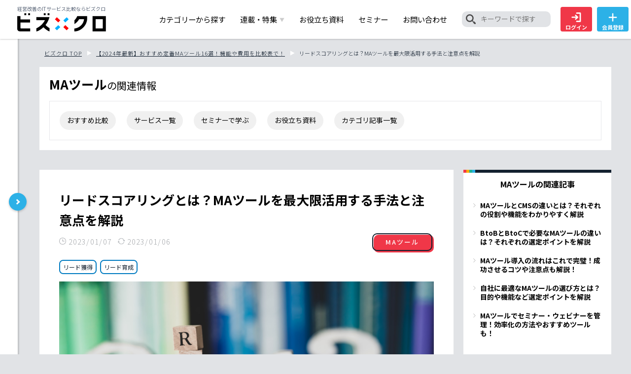

--- FILE ---
content_type: text/html; charset=utf-8
request_url: https://bizx.chatwork.com/marketing-automation/scoring/
body_size: 14474
content:
<!DOCTYPE html>
<html lang="ja">
  <head>
    <meta charset="utf-8">
    <meta http-equiv="X-UA-Compatible" content="IE=edge">
    <meta name="viewport" content="width=device-width, initial-scale=1">
    
    <meta charset="UTF-8">
    <meta name="viewport" content="width=device-width">
    <meta name="google-site-verification" content="Wdv_Z17j3KLiLdUH94FGv27qeFj44Dkr38HcQXMN9Sg" />
    <link rel="stylesheet" href="/static/bizx_1.0.0/style.css?20230130">
    <link rel="shortcut icon" href="/static/bizx_1.0.0/img/favicon.ico">
    <script type="text/javascript" src="//code.jquery.com/jquery-3.6.0.min.js"></script>
    <script type="text/javascript" src="/static/bizx_1.0.0/js/jquery.meanmenu.js"></script>
    <link rel="stylesheet" href="/static/bizx_1.0.0/css/slick-theme.min.css">
    <link rel="stylesheet" href="/static/bizx_1.0.0/css/slick.min.css">
    <script type="text/javascript" src="/static/bizx_1.0.0/js/slick.min.js"></script>
    <script type="text/javascript" src="/static/bizx_1.0.0/js/common.js"></script>
    
    <!-- title and description -->
    <title>リードスコアリングとは？MAツールを最大限活用する手法と注意点を解説｜経営改善のITサービス比較・費用ならビズクロ</title>
    <meta name="description" content="リードスコアリングとは？MAツールを最大限活用する手法と注意点を解説です。ビズクロは経営改善・DX推進の情報発信、SaaS・ITサービスの比較や資料請求ができる総合メディアです。各社のDX事例や料金相場、特集も充実しており、ビジネスに役立つ情報を発信しております。">
    
    <!-- Google Tag Manager -->
    <script>(function(w,d,s,l,i){w[l]=w[l]||[];w[l].push({'gtm.start':
	    new Date().getTime(),event:'gtm.js'});var f=d.getElementsByTagName(s)[0],
		    j=d.createElement(s),dl=l!='dataLayer'?'&l='+l:'';j.async=true;j.src=
		    'https://www.googletagmanager.com/gtm.js?id='+i+dl;f.parentNode.insertBefore(j,f);
    })(window,document,'script','dataLayer','GTM-NSQ6B6C');</script>
    <!-- End Google Tag Manager -->
    
    <link rel="shortcut icon" href="/static/bizx_1.0.0/img/favicon.ico">
    <link rel="apple-touch-icon" href="/static/bizx_1.0.0/img/apple-touch-icon.png">
    <link rel="icon" type="image/png" href="/static/bizx_1.0.0/img/android-chrome-192x192.png">
    <link rel="stylesheet" href="https://cdnjs.cloudflare.com/ajax/libs/font-awesome/4.7.0/css/font-awesome.min.css"> 
    <!-- SEO -->
    
      
        <script async src="https://securepubads.g.doubleclick.net/tag/js/gpt.js"></script>
            <script>
	    window.googletag = window.googletag || {cmd: []};
	    googletag.cmd.push(function() {
	    googletag.defineSlot('/21528008/bizx_p1-1', [336, 280], 'div-gpt-ad-1677127997453-0').addService(googletag.pubads());
	    googletag.defineSlot('/21528008/bizx_p1-2', [336, 280], 'div-gpt-ad-1677128037322-0').addService(googletag.pubads());
	    googletag.defineSlot('/21528008/bizx_p2', [750, 200], 'div-gpt-ad-1676875570102-0').addService(googletag.pubads());
	    googletag.defineSlot('/21528008/bizx_p3', [300, 250], 'div-gpt-ad-1676875731611-0').addService(googletag.pubads());
	    googletag.defineSlot('/21528008/bizx_p4', [300, 250], 'div-gpt-ad-1676875842050-0').addService(googletag.pubads());
	    googletag.defineSlot('/21528008/bizx_p5', [300, 250], 'div-gpt-ad-1676875640772-0').addService(googletag.pubads());
	    googletag.defineSlot('/21528008/bizx_p6', [[300, 250], [300, 600]], 'div-gpt-ad-1676875894296-0').addService(googletag.pubads());
	    googletag.defineSlot('/21528008/bizx_p7', [300, 250], 'div-gpt-ad-1676875958194-0').addService(googletag.pubads());
	    googletag.defineSlot('/21528008/bizx_p8-1', [336, 280], 'div-gpt-ad-1677128146578-0').addService(googletag.pubads());
	    googletag.defineSlot('/21528008/bizx_p8-2', [336, 280], 'div-gpt-ad-1677128179279-0').addService(googletag.pubads());
	    googletag.defineSlot('/21528008/bizx_p10', [970, 90], 'div-gpt-ad-1677303405073-0').addService(googletag.pubads());
	    googletag.defineSlot('/21528008/bizx_p11', [580, 400], 'div-gpt-ad-1677303451233-0').addService(googletag.pubads());
	    googletag.defineSlot('/21528008/bizx_p12', [300, 250], 'div-gpt-ad-1687669978522-0').addService(googletag.pubads());
	    googletag.defineSlot('/21528008/bizx_m1', [336, 280], 'div-gpt-ad-1676876016530-0').addService(googletag.pubads());
	    googletag.defineSlot('/21528008/bizx_m2', [336, 280], 'div-gpt-ad-1676876347255-0').addService(googletag.pubads());
	    googletag.defineSlot('/21528008/bizx_m3', [336, 280], 'div-gpt-ad-1676876380083-0').addService(googletag.pubads());
	    googletag.defineSlot('/21528008/bizx_m4', [336, 280], 'div-gpt-ad-1676876418552-0').addService(googletag.pubads());
	    googletag.defineSlot('/21528008/bizx_m5', [320, 100], 'div-gpt-ad-1677303494945-0').addService(googletag.pubads());
	    googletag.defineSlot('/21528008/bizx_m6', [320, 480], 'div-gpt-ad-1677303529561-0').addService(googletag.pubads());    
	    googletag.pubads().enableSingleRequest();
	    googletag.pubads().collapseEmptyDivs();
	    googletag.pubads().setTargeting('page_url', ['marketing-automation']);
	    googletag.enableServices();
	    });
	    </script>
	<meta property="og:title" content="リードスコアリングとは？MAツールを最大限活用する手法と注意点を解説 | ビズクロ">
	    
	    <meta property="og:image" content="https://bizx-s3.s3.ap-northeast-1.amazonaws.com/uploads/2022/12/ID2265.jpg">
	    
	<meta property="og:description" content="MA(マーケティングオートメーション)ツールの特徴的な機能であるリードスコアリング。活用するには事前準備や、機能自体の理解が必要です。この記事では、MAツールのリードスコアリング機能の概要や仕組み、導入時の注意点を解説しています。">
	<meta property="og:url" content="https://bizx.chatwork.com/marketing-automation/scoring/">
        
        
           <link rel="canonical" href="https://bizx.chatwork.com/marketing-automation/scoring/">
        
      
    
      <meta property="og:locale" content="ja_JP">
      <meta property="og:type" content="article">
      <meta property="og:site_name" content="ビズクロ | 経営改善を実現する総合支援メディア">
      <meta name="twitter:card" content="summary_large_image">
  </head>
  <body>
        <!-- Google Tag Manager (noscript) -->
<noscript><iframe src="https://www.googletagmanager.com/ns.html?id=GTM-NSQ6B6C" height="0" width="0" style="display:none;visibility:hidden"></iframe></noscript>
<!-- End Google Tag Manager (noscript) -->

<header id="header" class="js-header">
	<div class="container">
		<div id="h_top">
            <div class="h_logo">
		
		<p>
                    経営改善のITサービス比較ならビズクロ
                    <a href="/"><img src="/static/bizx_1.0.0/img/logo.svg" alt="ビズクロ" width="285" height="34"></a>
                </p>
                
	    </div>
            <div class="only_sp_button">
                <a href="/account/login/"><img src="/static/bizx_1.0.0/img/icn_login.svg" alt="ログイン">ログイン</a>
            </div>
			<div class="h_nav">
				<nav id="gNav">
					<ul class="nav">
                        <li><a href="/category/" data-wpel-link="internal">カテゴリーから探す</a></li>
						<li>
							<span class="pre">連載・特集<i class="arrow">▼</i></span>
							<ul class="sub-menu">
								<li><a href="/special/" data-wpel-link="internal">Special TOPICS</a></li>
								<li><a href="/case-navi/" data-wpel-link="internal">しごと事例NAVI</a></li>
							</ul>
						</li>
                        <li> <a href="/wp/" data-wpel-link="internal">お役立ち資料</a></li>
                        <li><a href="/seminar/" data-wpel-link="internal">セミナー</a></li>
                        <li><a href="/contact/" class="_funnel-analysis" target="_blank" rel="noopener noreferrer" data-wpel-link="external">お問い合わせ</a></li>
                        <li class="header-nav__search">
                            <div class="txt_search_in">
                                <form role="search" method="get" id="searchform" class="searchform" action="/search/">
                                    <input type="image" id="searchsubmit" alt="検索" src="/static/bizx_1.0.0/img/icn_search.png" />
                                    <input type="text" value="" name="s" id="s" placeholder="キーワードで探す" />
                                </form>
                            </div>
                        </li>
	  		
						<li class="nav_btn red"><a href="/account/login/"><img src="/static/bizx_1.0.0/img/icn_login.svg" alt="ログイン">ログイン</a></li>
						<li class="nav_btn blue"><a href="/account/new/"><img src="/static/bizx_1.0.0/img/icn_add.svg" alt="会員登録">会員登録</a></li>
			
					</ul>
					<div class="mask"></div>
				</nav>
			</div>
		</div>
	</div>
</header>


<main role="main">
        

<div class="two_column_wrap">
		<div class="two_column_wrap_left">
		<button class="open_close"></button>
		<div class="login_wrap">
			
			<a href="/account/login/" class="top_btn login_button"><span class="arrow">ビズクロにログインする</span></a>
		
	</div>
		<div class="reco_wp_wrap">
			<h2 class="side_ttl">サービス資料<br class="pc-on">ランキング</h2>
			<ul class="reco_wp">
				
				
				<li class="rank_logo_wrap">
					<a href="/ef/sv116/">
						<div class="logo_wrap">
							<img src="https://bizx-s3.s3.ap-northeast-1.amazonaws.com/uploads/conversion/hrbrain-logo.jpeg" alt="HRBrain">
						</div>
						<p>
							HRBrain<br>
							<object><a href="/talent-management/">タレントマネジメントシステム</a></object>
						</p>
					</a>
					<div class="tag_common_wrap">
					
                                        <div class="tag_common_item"><object><a class="tag_common_link" href="/tag/Utilization-of-human-resources/">人材活用</a></object></div>
                                        
                                        <div class="tag_common_item"><object><a class="tag_common_link" href="/tag/human-resource-development/">人材育成</a></object></div>
                                        
                                        <div class="tag_common_item"><object><a class="tag_common_link" href="/tag/engagement/">社員のエンゲージメント向上</a></object></div>
                                        
                                        <div class="tag_common_item"><object><a class="tag_common_link" href="/tag/business-process/">業務プロセス効率化</a></object></div>
                                        
                                        <div class="tag_common_item"><object><a class="tag_common_link" href="/tag/organizationa-lgrowth/">組織成長</a></object></div>
                                        
					</div>
				</li>
				
				
				
				<li class="rank_logo_wrap">
					<a href="/ef/sv209/">
						<div class="logo_wrap">
							<img src="https://bizx-s3.s3.ap-northeast-1.amazonaws.com/uploads/conversion/サーヒスロコ.jpg" alt="ビルカン">
						</div>
						<p>
							ビルカン<br>
							<object><a href="/document-management/">文書管理システム</a></object>
						</p>
					</a>
					<div class="tag_common_wrap">
					
                                        <div class="tag_common_item"><object><a class="tag_common_link" href="/tag/business-process/">業務プロセス効率化</a></object></div>
                                        
                                        <div class="tag_common_item"><object><a class="tag_common_link" href="/tag/information-management/">情報管理</a></object></div>
                                        
                                        <div class="tag_common_item"><object><a class="tag_common_link" href="/tag/business-visualization/">業務可視化</a></object></div>
                                        
                                        <div class="tag_common_item"><object><a class="tag_common_link" href="/tag/literacy/">ITリテラシー不足</a></object></div>
                                        
                                        <div class="tag_common_item"><object><a class="tag_common_link" href="/tag/personalization/">属人化解消</a></object></div>
                                        
					</div>
				</li>
				
				
				
				<li class="rank_logo_wrap">
					<a href="/ef/sv76/">
						<div class="logo_wrap">
							<img src="https://bizx-s3.s3.ap-northeast-1.amazonaws.com/uploads/conversion/bakuraku-shinsei-logo.png" alt="バクラク申請">
						</div>
						<p>
							バクラク申請<br>
							<object><a href="/workflow/">ワークフローシステム</a></object>
						</p>
					</a>
					<div class="tag_common_wrap">
					
					</div>
				</li>
				
				
				
				
				
				
			</ul>

			<h2 class="side_ttl">お役立ち資料<br class="pc-on">ランキング</h2>
			<ul class="reco_wp">
				
			</ul>

			<h2 class="side_ttl">セミナー<br class="pc-on">ランキング</h2>
			<ul class="reco_wp">
				
			</ul>

			<h2 class="side_ttl">PickUP<br class="pc-on">キーワード</h2>
			                                        <div class="tag_common_wrap">
                                        
                                        <div class="tag_common_item"><object><a class="tag_common_link" href="/tag/organizationa-lgrowth/">組織成長</a></object></div>
                                        
                                        <div class="tag_common_item"><object><a class="tag_common_link" href="/tag/humanre-sources/">人材不足解消</a></object></div>
                                        
                                        <div class="tag_common_item"><object><a class="tag_common_link" href="/tag/literacy/">ITリテラシー不足</a></object></div>
                                        
                                        <div class="tag_common_item"><object><a class="tag_common_link" href="/tag/security/">セキュリティ対策</a></object></div>
                                        
                                        <div class="tag_common_item"><object><a class="tag_common_link" href="/tag/working-environment/">労働環境</a></object></div>
                                        
                                        <div class="tag_common_item"><object><a class="tag_common_link" href="/tag/organizational-structure/">組織体制</a></object></div>
                                        
                                        <div class="tag_common_item"><object><a class="tag_common_link" href="/tag/cost/">コスト削減</a></object></div>
                                        
                                        <div class="tag_common_item"><object><a class="tag_common_link" href="/tag/lead-development/">リード育成</a></object></div>
                                        
                                        <div class="tag_common_item"><object><a class="tag_common_link" href="/tag/lead-acquisition/">リード獲得</a></object></div>
                                        
                                        <div class="tag_common_item"><object><a class="tag_common_link" href="/tag/office/">オフィスのスマート化</a></object></div>
                                        
                                        <div class="tag_common_item"><object><a class="tag_common_link" href="/tag/business-visualization/">業務可視化</a></object></div>
                                        
                                        <div class="tag_common_item"><object><a class="tag_common_link" href="/tag/automation/">作業自動化</a></object></div>
                                        
                                        <div class="tag_common_item"><object><a class="tag_common_link" href="/tag/information-management/">情報管理</a></object></div>
                                        
                                        <div class="tag_common_item"><object><a class="tag_common_link" href="/tag/recruitment/">採用の効率化</a></object></div>
                                        
                                        <div class="tag_common_item"><object><a class="tag_common_link" href="/tag/education/">社員教育</a></object></div>
                                        
                                        <div class="tag_common_item"><object><a class="tag_common_link" href="/tag/engagement/">社員のエンゲージメント向上</a></object></div>
                                        
                                        <div class="tag_common_item"><object><a class="tag_common_link" href="/tag/human-resource-development/">人材育成</a></object></div>
                                        
                                        <div class="tag_common_item"><object><a class="tag_common_link" href="/tag/Utilization-of-human-resources/">人材活用</a></object></div>
                                        
                                        <div class="tag_common_item"><object><a class="tag_common_link" href="/tag/infrastructure/">社内インフラ整備</a></object></div>
                                        
                                        <div class="tag_common_item"><object><a class="tag_common_link" href="/tag/site-improvement/">サイト改善</a></object></div>
                                        
                                        <div class="tag_common_item"><object><a class="tag_common_link" href="/tag/inquiry/">問い合わせ対応の効率化</a></object></div>
                                        
                                        <div class="tag_common_item"><object><a class="tag_common_link" href="/tag/customer-support/">顧客サポートの品質向上</a></object></div>
                                        
                                        <div class="tag_common_item"><object><a class="tag_common_link" href="/tag/strengthen-sales/">営業組織の強化・改善</a></object></div>
                                        
                                        <div class="tag_common_item"><object><a class="tag_common_link" href="/tag/evaluation/">適正評価とフィードバック</a></object></div>
                                        
                                        <div class="tag_common_item"><object><a class="tag_common_link" href="/tag/Information-leak/">内部情報漏えい対策</a></object></div>
                                        
                                        <div class="tag_common_item"><object><a class="tag_common_link" href="/tag/communication/">コミュニケーション効率化</a></object></div>
                                        
                                        <div class="tag_common_item"><object><a class="tag_common_link" href="/tag/business-process/">業務プロセス効率化</a></object></div>
                                        
                                        <div class="tag_common_item"><object><a class="tag_common_link" href="/tag/attendance/">勤怠・残業時間の管理・削減</a></object></div>
                                        
                                        <div class="tag_common_item"><object><a class="tag_common_link" href="/tag/meeting/">会議の効率化</a></object></div>
                                        
                                        <div class="tag_common_item"><object><a class="tag_common_link" href="/tag/compliance/">コンプライアンス強化</a></object></div>
                                        
                                        <div class="tag_common_item"><object><a class="tag_common_link" href="/tag/Internal-control/">内部統制</a></object></div>
                                        
                                        <div class="tag_common_item"><object><a class="tag_common_link" href="/tag/governance/">ガバナンス</a></object></div>
                                        
                                        <div class="tag_common_item"><object><a class="tag_common_link" href="/tag/team-building/">チームビルティング</a></object></div>
                                        
                                        <div class="tag_common_item"><object><a class="tag_common_link" href="/tag/business-growth/">事業成長</a></object></div>
                                        
                                        <div class="tag_common_item"><object><a class="tag_common_link" href="/tag/turnover/">離職率改善</a></object></div>
                                        
                                        <div class="tag_common_item"><object><a class="tag_common_link" href="/tag/Legal-compliance/">法令遵守</a></object></div>
                                        
                                        <div class="tag_common_item"><object><a class="tag_common_link" href="/tag/inner-communication/">インナーコミュニケーション</a></object></div>
                                        
                                        <div class="tag_common_item"><object><a class="tag_common_link" href="/tag/psychological safety/">心理的安全性</a></object></div>
                                        
                                        <div class="tag_common_item"><object><a class="tag_common_link" href="/tag/personalization/">属人化解消</a></object></div>
                                        
                                        <div class="tag_common_item"><object><a class="tag_common_link" href="/tag/external-resources/">外部リソース活用</a></object></div>
                                        
                                        <div class="tag_common_item"><object><a class="tag_common_link" href="/tag/well-being/">ウェルビーイング</a></object></div>
                                        
                                        <div class="tag_common_item"><object><a class="tag_common_link" href="/tag/diverse-workstyles/">働き方の多様化</a></object></div>
                                        
                                        <div class="tag_common_item"><object><a class="tag_common_link" href="/tag/career/">キャリア開発・支援</a></object></div>
                                        
                                        </div>
		</div>
	</div><!-- /two_column_wrap_left -->

        <div class="two_column_wrap_right">



<div class="saas_detail">
                <ul class="breadcrumbs breadcrumb__list" typeof="BreadcrumbList" vocab="https://schema.org/">
                        
                        <li property="itemListElement" typeof="ListItem">
                                <a property="item" typeof="WebPage" title="ビズクロTOP" href="/">
                                        <span property="name">ビズクロ TOP</span>
                                </a>
                                <meta property="position" content="1">
                        </li>
			
			<li property="itemListElement" typeof="ListItem">
                                <a property="item" typeof="WebPage" title="【2024年最新】おすすめ定番MAツール16選！機能や費用を比較表で！" href="/marketing-automation/">
                                        <span property="name">【2024年最新】おすすめ定番MAツール16選！機能や費用を比較表で！</span>
                                </a>
				<meta property="url" content="/marketing-automation/">
                                <meta property="position" content="2">
                        </li>
			
			
                        <li property="itemListElement" typeof="ListItem">
                                <span property="name">リードスコアリングとは？MAツールを最大限活用する手法と注意点を解説</span>
                                <meta property="url" content="/marketing-automation/scoring/">
                                <meta property="position" content="3">
                        </li>
                        
                        
                </ul>

	<div class="saas_c_box">
                <div class="cate_button">
                        <p><span>MAツール</span>の関連情報</p>
                        
                </div>
                <ul class="header_link">
                        <li><a href="/marketing-automation/">おすすめ比較</a></li>
                        <li><a href="/marketing-automation/service/">サービス一覧</a></li>
                        <li><a href="/seminar/cat-marketing/">セミナーで学ぶ</a></li>
                        <li><a href="/wp/cat-marketing/">お役立ち資料</a></li>
                        <li><a href="/marketing-automation/article/">カテゴリ記事一覧</a></li>
                </ul>
        </div>
</div>
<div class="article-wrapper">
<article>
	<div class="article_box">
		<div class="post_title">
			<h1>リードスコアリングとは？MAツールを最大限活用する手法と注意点を解説</h1>
			<div class="times_tags">
				<div class="times">
					<span class="date">2023/01/07</span>
					<span class="retime">2023/01/06</span>
				</div>
				<p class="category pc-on"><span><a href="/marketing-automation/">MAツール</a></span></p>
			</div>
			<div class="sp_cetegory_tags sp-on">
				<p class="category sp_category"><span><a href="/marketing-automation/">MAツール</a></span></p>
				<div class="tags sp_tags"></div>
			</div>
			                                                        <div class="tag_common_wrap">
                                                    
                                        <div class="tag_common_item"><object><a class="tag_common_link" href="/tag/lead-acquisition/">リード獲得</a></object></div>
                                        
                                        <div class="tag_common_item"><object><a class="tag_common_link" href="/tag/lead-development/">リード育成</a></object></div>
                                        
                                                        </div>
		</div>
		<div class="single">
			<div class="post_thumb"><img src="https://bizx-s3.s3.ap-northeast-1.amazonaws.com/uploads/2022/12/ID2265.jpg" alt="None"></div>
			<div class="sns__container">
				<a class="sns__twitter" href="https://twitter.com/share?url=https://bizx.chatwork.com/marketing-automation/scoring/&text=/リードスコアリングとは？MAツールを最大限活用する手法と注意点を解説" target="_blank" rel="nofollow noopener">
				<img src="/static/bizx_1.0.0/img/icn_twitter.png" alt="twitter">
				</a>
				<a class="sns__facebook" href="http://www.facebook.com/share.php?u=https://bizx.chatwork.com/marketing-automation/scoring/" target="_blank" rel="nofollow noopener">
				<img src="/static/bizx_1.0.0/img/icn_facebook.png" alt="facebook">
				</a>
				<a class="sns__hatena" href="//b.hatena.ne.jp/add?mode=confirm&url=https://bizx.chatwork.com/marketing-automation/scoring/&title=/リードスコアリングとは？MAツールを最大限活用する手法と注意点を解説" target="_blank" data-hatena-bookmark-title="/marketing-automation/scoring/" title="このエントリーをはてなブックマークに追加する" rel="nofollow noopener">
				<img src="/static/bizx_1.0.0/img/icn_hatena.png" alt="">
				</a>
				<a class="sns__line" href="https://social-plugins.line.me/lineit/share?url=https://bizx.chatwork.com/marketing-automation/scoring/" target="_blank" rel="nofollow noopener">
				<img src="/static/bizx_1.0.0/img/icn_line.png" alt="LINE">
				</a>
			</div>
			<p>MA(マーケティングオートメーション)ツールの特徴的な機能であるリードスコアリング。活用するには事前準備や、機能自体の理解が必要です。この記事では、MAツールのリードスコアリング機能の概要や仕組み、導入時の注意点を解説しています。</p>
			
			
			<!-- /21528008/bizx_p2i-->
			<div class='pc-on' id='div-gpt-ad-1676875570102-0' style='margin-bottom: 20px; min-width: 750px; min-height: 200px;'>
			  <script>
			    googletag.cmd.push(function() { googletag.display('div-gpt-ad-1676875570102-0'); });
			  </script>
			</div>
			<!-- /21528008/bizx_p2 -->
			<div style="font-size:1.7rem;">
			
			<div id="ez-toc-container" class="ez-toc-v2_0_33_2 counter-hierarchy ez-toc-counter ez-toc-grey ez-toc-container-direction"><div class="ez-toc-title-container"><p class="ez-toc-title">目次</p><span class="ez-toc-title-toggle"></span></div><nav><ul class='ez-toc-list ez-toc-list-level-1'><li style="list-style:none" class='ez-toc-page-1 ez-toc-heading-level-2'><a class="ez-toc-link ez-toc-heading-1" href='#MAツールのリードスコアリングとは',title='MAツールのリードスコアリングとは'>MAツールのリードスコアリングとは</a></li><li style="list-style:none" class='ez-toc-page-1 ez-toc-heading-level-2'><a class="ez-toc-link ez-toc-heading-1" href='#MAツールのリードスコアリングの仕組み',title='MAツールのリードスコアリングの仕組み'>MAツールのリードスコアリングの仕組み</a></li><li style="list-style:none" class='ez-toc-page-1 ez-toc-heading-level-2'><a class="ez-toc-link ez-toc-heading-1" href='#MAツールのリードスコアリングを活用する手法',title='MAツールのリードスコアリングを活用する手法'>MAツールのリードスコアリングを活用する手法</a></li><li style="list-style:none" class='ez-toc-page-1 ez-toc-heading-level-2'><a class="ez-toc-link ez-toc-heading-1" href='#MAツールのスコアリングによるメリット',title='MAツールのスコアリングによるメリット'>MAツールのスコアリングによるメリット</a></li><li style="list-style:none" class='ez-toc-page-1 ez-toc-heading-level-2'><a class="ez-toc-link ez-toc-heading-1" href='#MAツールのスコアリングによるデメリット',title='MAツールのスコアリングによるデメリット'>MAツールのスコアリングによるデメリット</a></li><li style="list-style:none" class='ez-toc-page-1 ez-toc-heading-level-2'><a class="ez-toc-link ez-toc-heading-1" href='#MAツールのリードスコアリングを導入する際の注意点',title='MAツールのリードスコアリングを導入する際の注意点'>MAツールのリードスコアリングを導入する際の注意点</a></li><li style="list-style:none" class='ez-toc-page-1 ez-toc-heading-level-2'><a class="ez-toc-link ez-toc-heading-1" href='#リードスコアリング機能を含めてMAツールを活用しましょう',title='リードスコアリング機能を含めてMAツールを活用しましょう'>リードスコアリング機能を含めてMAツールを活用しましょう</a></li></ul></nav></div>
    			
			
			

			<!-- /21528008/bizx_m1 -->
			<div class='single_ad_sp' id='div-gpt-ad-1676876016530-0' style='margin-bottom: 20px; min-width: 336px; min-height: 280px;'>
			  <script>
			    googletag.cmd.push(function() { googletag.display('div-gpt-ad-1676876016530-0'); });
			  </script>
			</div>
			<!-- /21528008/bizx_m1 -->
			
			
			<h2 id="MAツールのリードスコアリングとは">MAツールのリードスコアリングとは</h2><p><strong><span style="color: #ff0000;">MAツールのリードスコアリングとは、リード(見込み客)の見込み度合いを数値化する機能</span></strong>です。スコアが高いリード(ホットリード)は契約してくれそうなリードであり、営業担当者が接触すべき水準にあると評価します。</p><p>一方、スコアが低いリードは現時点で営業担当者が接触しても契約獲得に至る確率は低いリードです。よって営業担当者が接触するのではなく、マーケティング部門やインサイドセールス部門が<a href="https://bizx.chatwork.com/marketing-automation/lead-nurturing/">リードの育成(リードナーチャリング)</a>を図るという運用が適しています。</p><p>MAツールでリードスコアリングを行うと、見込み度合いが低いリードに営業担当者が訪問せずに済むため、営業活動の効率化につながります。</p><p>▷<a href="https://bizx.chatwork.com/marketing-automation/">【2022年最新】おすすめ定番MAツール16選！機能や費用を比較表で！</a></p><h2 id="MAツールのリードスコアリングの仕組み">MAツールのリードスコアリングの仕組み</h2><p>MAツールのリードスコアリングの仕組みは、大まかに次のとおりです。</p><ul><p> <li>見込み客の行動・属性からスコアリングを行う</li></p><p> <li>ホットリードを抽出する</li></p></ul><p><strong>リードスコアリングの仕組みを知ると、リードの見込み度合いを正しく評価できます。</strong>ただし、適切なスコアリング設定をしなければ適切なスコアリングができません。</p><p>そのためまずはリードスコアリングの仕組みを知り、そのうえで正しくリードの見込み度合いを評価できるようにしましょう。</p><h3>(1)見込み客の行動・属性からスコアリングを行う</h3><p>リードスコアリングの基本は、見込み客の行動や属性をもとにスコアリングを行うという点です。<span style="color: #ff0000;"><strong>見込み客の行動とは、例えば企業のWebサイト上でのリードの行動を指します。</strong></span></p><p>具体的には、コラム記事を閲覧してWebサイトを離脱してしまったリードより、コラム記事閲覧後に製品や料金プラン、導入事例、会社概要などのページをすべて閲覧したリードのほうが見込みは高いと推測できます。</p><p>上記のようなリードの行動を収集し、ページを閲覧するごとに点数を加算するという仕組みでスコアリングが可能です。</p><p>また、料金プランページを閲覧後に問い合わせが多い傾向があるのであれば、料金プランページの閲覧は他のページよりも高い点数配分に設定することが考えられます。</p><p><strong>MAツールによっては、Webページ上の行動の他にもメルマガ開封やホワイトペーパーのダウンロード、セミナー参加などの行動も加点対象にすることが可能です。</strong></p><p>属性については、例えば中小企業向けソリューションを提供する企業を考えてみます。</p><p>ホワイトペーパーのダウンロードフォームに入力された情報をもとに、従業員数20人以下のリードは点数配分を高めるといった仕組みも考えられるでしょう。</p><p>BtoBであれば、従業員数を含め次のような属性情報に基づいてスコアリングが可能です。</p><ul><p> <li>所在地</li></p><p> <li>業種</li></p><p> <li>従業員数</li></p><p> <li>資本金</li></p><p> <li>役職</li></p></ul><p>また、ホワイトペーパーのダウンロードフォームに「導入検討時期」などの入力欄を設け、より直接的に見込み度合いを測る例も見られます。</p><p>▷<a href="https://bizx.chatwork.com/marketing-automation/scenario/">MAのシナリオ設計とは？成果を最大化する設計方法を具体例含めて解説</a></p><h3>(2)ホットリードを抽出する</h3><p>MAツールのスコアリング機能は、<span style="color: #ff0000;"><strong>ホットリードを抽出する</strong></span>ことが目的の1つです。ホットリードとは見込み度合いの高いリード、すなわちスコアが高いリードを指します。</p><p>ホットリードは、営業担当者が接触して契約獲得が望まれるリードです。一般的には、一定のスコア以上でホットリードと判定します。</p><p><strong>ホットリードの抽出は、営業活動の効率化から見れば重要な問題です。</strong>仮にホットリードと判定されて営業部門にパスされたリードが実はまったく見込みがなかった場合、営業部門から不満が挙がるかもしれません。</p><p>そうならないためにも、スコアリングの精度を上げるとともに、ホットリードの抽出方法にも気を配る必要があります。</p><p>▷<a href="https://bizx.chatwork.com/marketing-automation/domestic/">国産のMA(マーケティングオートメーション)ツール8選！選び方も解説！</a></p><p>▷<a href="https://bizx.chatwork.com/marketing-automation/cheap/">【費用が安い】おすすめMAツール7選！機能や導入コストを徹底比較！</a></p><h2 id="MAツールのリードスコアリングを活用する手法">MAツールのリードスコアリングを活用する手法</h2><p>MAツールのリードスコアリングを活用する手法として、次の3つが挙げられます。</p><ul><p> <li>スコアの高いリード順に営業が直接連絡をしていく</li></p><p> <li>スコアの低いリードにステップメールを送信する</li></p><p> <li>イベント時のフォローに利用する</li></p></ul><p>MAツールのリードスコアリング機能を十分に活用し、マーケティング・営業の成果を向上させましょう。</p><h3>(1)スコアの高いリード順に営業が直接連絡をしていく</h3><p>リードスコアリングの代表的な活用手法が、<strong>スコアの高い重要な見込み客(リード)順に営業が直接連絡をしていくというものです。</strong></p><p>ホットリードは契約に至る確率が高いと見込まれているので、営業担当者が直接連絡をして商談に持ち込むことは当然の活用方法といえるでしょう。</p><h3>(2)スコアの低いリードにステップメールを送信する</h3><p><strong>スコアの低い見込み客にステップメールを送信する</strong>ことも、MAツールのリードスコアリング機能を活用する手法の1つです。</p><p>スコアが低いのはつまり見込み度合いが低いことを示すため、営業担当者が接触しても成果は見込めません。</p><p>したがって、スコアが低いリードは成約のために見込み度合いを上げる育成(<a href="https://bizx.chatwork.com/marketing-automation/lead-nurturing/">リードナーチャリング</a>)が必要です。</p><p><strong><a href="https://bizx.chatwork.com/marketing-automation/lead-nurturing/">リードナーチャリング</a>の具体的な手法がステップメールであり、具体的には事前に定めたスケジュールと内容に沿ってメールを配信します。</strong></p><p>ステップメールの配信によって、リードの見込み度合いを段階的に高められる効果が見込めます。なお、ステップメール配信はMAツールの機能として備えられている場合が多いです。</p><p>▷<a href="https://bizx.chatwork.com/marketing-automation/lead-nurturing/">リードナーチャリングとは？MAツール活用の戦略や実践する手法を解説！</a></p><h3>(3)イベント時のフォローに利用する</h3><p><strong>イベント時のフォローに利用するのもスコアリング機能の活用例の1つ</strong>です。</p><p>具体的には、ウェビナーや展示会などのイベント後、お礼メール(サンクスメール)を送ったり、資料詳細メールを送ったりすることでリードのフォローが可能です。</p><p>イベント時の反応などをスコアリングに反映させると、よりリードの見込み度合いに応じたフォローができるでしょう。</p><h2 id="MAツールのスコアリングによるメリット">MAツールのスコアリングによるメリット</h2><p>MAツールのスコアリング機能を活用するメリットは次のとおりです。</p><ul><p> <li>マーケティングと営業部門の連携を最大化できる</li></p><p> <li>客観的な数値を把握できる</li></p></ul><p>メリットを把握し、MAツールのスコアリング機能を活用する目的をより明確にしましょう。</p><h3>マーケティングと営業部門の連携を最大化できる</h3><p>MAツールのスコアリングを活用すると、<strong>マーケティング部門と営業部門との連携を最大化</strong>できます。</p><p>MAツールのスコアリングは一度設定したら終わりではなく、マーケティング部門と営業部門が連携をすることで精度が向上していくものです。</p><p>スコアリング機能を活用しようとすればするほど、両部門間の連携が深まるでしょう。</p><p>▷<a href="https://bizx.chatwork.com/marketing-automation/effect/">MA(マーケティングオートメーション)ツール導入による7つの効果とは？</a></p><h3>客観的な数値を把握できる</h3><p><strong>MAツールのスコアリング機能では、リードの見込み度合いについて客観的な数値をマーケティング部門と営業部門間で把握できます。</strong></p><p>仮になぜ見込みが高いのかについて説明を求められたとき、見込み度合いについて主観的な評価の割合が高くなるケースも少なくありません。</p><p>一方、MAツールのスコアリング機能を活用すれば、どのマーケティング担当者であるかを問わず客観的な見込み度合いの評価が可能です。</p><p>そのため、マーケティング部門と営業部門の間で見込み度合いに関する「すれ違い」が生じにくい点がスコアリング活用のメリットといえます。</p><h2 id="MAツールのスコアリングによるデメリット">MAツールのスコアリングによるデメリット</h2><p>MAツールのスコアリングによるデメリットもあるため、以下2点を紹介します。</p><ul><p> <li>スコアの付け方が難しい</li></p><p> <li>ホットリードを見誤ることも</li></p></ul><h3>スコアの付け方が難しい</h3><p>MAツールのスコアリング機能は、スコアの付け方が難しいです。<strong>リードの行動や属性について見込み度合いが高いと見込まれる要素ほど配分を高めますが、実情と乖離してしまうことがあります。</strong></p><p>スコア配分が適切でない場合にはリードの見込み度合いの評価も見誤ってしまうこととなり、ホットリードの見落としや営業活動の非効率化につながってしまうのです。</p><p>スコアリングの施策を継続しながら、スコア配分を改善していくことが重要といえるでしょう。</p><h3>ホットリードを見誤ることも</h3><p>前述のとおりMAツールで表示されるスコアがすべてではなく、適切に評価できているとも限りません。場合によっては、<strong>ホットリードを見誤ってしまうことがある点に注意が必要です。</strong></p><p>そのため、スコアリングは完全なものではなく改善する必要があることを念頭に置いて運用することが望まれます。</p><h2 id="MAツールのリードスコアリングを導入する際の注意点">MAツールのリードスコアリングを導入する際の注意点</h2><p>MAツールのリードスコアリングを導入する際の注意点として、次の2点が挙げられます。</p><ul><p> <li>スコアリングの設定を入念に行う</li></p><p> <li>営業からフィードバックをもらってスコアリングを精査する</li></p></ul><p>注意点を押さえながらリードスコアリングを導入・運用しましょう。</p><h3>(1)スコアリングの設定を入念に行う</h3><p>スコアリングの設定は入念に行いましょう。具体的には、<strong>これまでの受注情報や失注情報などをもとに、スコアリング設定をテストすることがおすすめです。</strong></p><p>当然、受注に至ったリードが高スコアであって、失注してしまったリードは低スコアになっている必要があります。また、受注に至ったリードの行動や属性を分析し適切なスコア配分を検討しましょう。</p><h3>(2)営業からフィードバックをもらってスコアリングを精査する</h3><p>導入時の設定はもちろん、<strong>運用中のスコアリング設定の改善も重要</strong>です。</p><p>具体的には、営業部門からのフィードバックを受けて適切なスコアリングができているか精査してみましょう。</p><p>いわゆるPDCAの継続が、適切なスコアリングを通じてマーケティング・営業活動の効率化につながるポイントです。</p><p>商談化率や受注率のほか、接触したリードの反応を見ながらスコアリングの最適化を継続しましょう。</p><p>▷<a href="https://bizx.chatwork.com/marketing-automation/contents/">マーケティングオートメーション(MA)におけるコンテンツの重要性とは？</a></p><h2 id="リードスコアリング機能を含めてMAツールを活用しましょう">リードスコアリング機能を含めてMAツールを活用しましょう</h2><p>MAツールの代表機能ともいえるのが、本記事で紹介したスコアリング機能です。スコアリング機能とは、リード(見込み客)の見込み度合いを数値化する機能です。</p><p>スコアリング機能を活用すると、<strong>ホットリードに対してタイミング良く適切なアプローチができるとともに、低スコアのリードに対してはステップメールを送信するなど適切なナーチャリング(育成)ができます。</strong></p><p>ただしスコアリング機能はスコアリング設定が難しく、リードの見込み度合いを正しく評価できない可能性があることも事実です。</p><p>MAツールのスコアリング機能を活用する際は、ぜひ本記事で紹介したポイントを参考にしながら運用してみてください。</p>
    			
			</div>
			<!-- /21528008/bizx_m2 -->
			<div class='single_ad_sp' id='div-gpt-ad-1676876347255-0' style='margin-bottom: 20px; min-width: 336px; min-height: 280px;'>
			  <script>
			    googletag.cmd.push(function() { googletag.display('div-gpt-ad-1676876347255-0'); });
			  </script>
			</div>
			<!-- /21528008/bizx_m2 -->
		</div>

	</div>
	
	
	<div class="article_box">
		<h2 class="article_box_ttl">MAツールの記事をもっと読む</h2>
		
		<div class="next_single_loop">
                        <a href="/marketing-automation/recommend-ma/">
                                <div class="next_single_img" style="background-image: url(https://bizx-s3.s3.ap-northeast-1.amazonaws.com/uploads/article/ID4016.jpg);">
                                </div>
                                <div class="next_single_txt">
                                        <h3>【2024年最新】おすすめ定番MAツール16選！機能や費用を比較表で！</h3>
                                        <p class="date">最終更新日時:2024/01/09</p>
                                </div>
                        </a>
                </div>
		
		
		<div class="next_single_loop">
			<a href="/marketing-automation/problem-2/">
				<div class="next_single_img" style="background-image: url(https://bizx-s3.s3.ap-northeast-1.amazonaws.com/uploads/2022/02/ID186.jpeg);">
				</div>
				<div class="next_single_txt">
					<h3>MAツール導入後のよくある課題とは？注意点や運用の改善方法も解説</h3>
					<p class="date">最終更新日時:2022/02/19</p>
				</div>
			</a>
		</div>
		
		<div class="next_single_loop">
			<a href="/marketing-automation/kpi/">
				<div class="next_single_img" style="background-image: url(https://bizx-s3.s3.ap-northeast-1.amazonaws.com/uploads/2022/12/ID2226.jpg);">
				</div>
				<div class="next_single_txt">
					<h3>マーケティングオートメーション(MA)運用で重要なKPIと設計方法とは？</h3>
					<p class="date">最終更新日時:2022/12/19</p>
				</div>
			</a>
		</div>
		
		<div class="next_single_loop">
			<a href="/marketing-automation/analysis/">
				<div class="next_single_img" style="background-image: url(https://bizx-s3.s3.ap-northeast-1.amazonaws.com/uploads/2022/02/ID185.jpeg);">
				</div>
				<div class="next_single_txt">
					<h3>MAツール運用で分析すべき指標って何？効果を最大化するための活用法</h3>
					<p class="date">最終更新日時:2022/02/19</p>
				</div>
			</a>
		</div>
		
		<div class="next_single_loop">
			<a href="/marketing-automation/case-study-ma/">
				<div class="next_single_img" style="background-image: url(https://bizx-s3.s3.ap-northeast-1.amazonaws.com/uploads/article/ID4062.jpg);">
				</div>
				<div class="next_single_txt">
					<h3>マーケティングオートメーション(MA)の成功事例12選！導入成功の秘訣は？</h3>
					<p class="date">最終更新日時:2023/02/07</p>
				</div>
			</a>
		</div>
		
			<p class="to_category_list"><a href="/marketing-automation/article/">MAツールの記事一覧</a></p>
	</div>
	<ul class="sp-on article_box article_box_2">
		<li>
			<p class="contact_text">ご相談・ご質問は下記ボタンのフォームからお問い合わせください。</p>
			<a class="tel_bot" href="https://bizx.chatwork.com/contact/">お問い合わせはこちら</a>
		</li>
	</ul>
	<div class="article_box">
		<div class="auther_box">
			<div class="auther_box_img lazyloaded" style="background-image: url('https://bizx-s3.s3.ap-northeast-1.amazonaws.com/uploads/2022/03/auther_icon2.jpg');">
			</div>
			<div class="auther_box_txt">
				<div class="auther_name">ビズクロ編集部</div>
				<div class="auther_section"></div>
				<div class="auther_prof">「ビズクロ」は、経営改善を実現する総合支援メディアです。ユーザーの皆さまにとって有意義なビジネスの情報やコンテンツの発信を継続的におこなっていきます。</div>
			</div>
		</div>
	</div>
	<div class="article_box">
		<h2 class="article_box_ttl">おすすめ関連記事</h2>
		
		<div class="post_loop">
			<a href="/pos-system/company-pr2/">
				<div class="post_loop_img" style="background-image: url(https://bizx-s3.s3.ap-northeast-1.amazonaws.com/uploads/article/ヒスクロ御中モハイルオーターとは_記事内画像1.jpg);">
				</div>
				<div class="post_loop_txt">
					<h3>店内版モバイルオーダーとは？メリット・デメリットや導入すべき店舗の特徴を解説</h3>
					<p class="date pc-on">最終更新日時:2025/10/03</p>
					<p class="category pc-on"><span><em>POSシステム</em></span></p>
				</div>
				<div class="post_loop_sp">
					<div class="post_loop_img_sp sp-on">
						<p class="date">最終更新日時:2025/10/03</p>
					</div>
					<div class="post_loop_txt_sp sp-on">
						<p class="category"><span><em>POSシステム</em></span></p>
					</div>
				</div>
			</a>
		</div>
		
		<div class="post_loop">
			<a href="/public-relations/company-pr/">
				<div class="post_loop_img" style="background-image: url(https://bizx-s3.s3.ap-northeast-1.amazonaws.com/uploads/article/ID3176-.jpg);">
				</div>
				<div class="post_loop_txt">
					<h3>おすすめのPR会社10選！依頼するメリットや注意点・失敗しない選び方</h3>
					<p class="date pc-on">最終更新日時:2025/05/19</p>
					<p class="category pc-on"><span><em>広報・PRツール</em></span></p>
				</div>
				<div class="post_loop_sp">
					<div class="post_loop_img_sp sp-on">
						<p class="date">最終更新日時:2025/05/19</p>
					</div>
					<div class="post_loop_txt_sp sp-on">
						<p class="category"><span><em>広報・PRツール</em></span></p>
					</div>
				</div>
			</a>
		</div>
		
		<div class="post_loop">
			<a href="/cost-management/cost-accounting-costma/">
				<div class="post_loop_img" style="background-image: url(https://bizx-s3.s3.ap-northeast-1.amazonaws.com/uploads/article/ID3163-.jpg);">
				</div>
				<div class="post_loop_txt">
					<h3>【簡単解説】原価計算とは？種類や計算方法のやり方・仕訳例を解説！</h3>
					<p class="date pc-on">最終更新日時:2025/01/24</p>
					<p class="category pc-on"><span><em>原価管理システム</em></span></p>
				</div>
				<div class="post_loop_sp">
					<div class="post_loop_img_sp sp-on">
						<p class="date">最終更新日時:2025/01/24</p>
					</div>
					<div class="post_loop_txt_sp sp-on">
						<p class="category"><span><em>原価管理システム</em></span></p>
					</div>
				</div>
			</a>
		</div>
		
		<div class="post_loop">
			<a href="/cost-management/free-costma/">
				<div class="post_loop_img" style="background-image: url(https://bizx-s3.s3.ap-northeast-1.amazonaws.com/uploads/article/ID3159-.jpg);">
				</div>
				<div class="post_loop_txt">
					<h3>無料で使える原価管理システム4選｜有料版との違いや選び方を解説</h3>
					<p class="date pc-on">最終更新日時:2025/01/24</p>
					<p class="category pc-on"><span><em>原価管理システム</em></span></p>
				</div>
				<div class="post_loop_sp">
					<div class="post_loop_img_sp sp-on">
						<p class="date">最終更新日時:2025/01/24</p>
					</div>
					<div class="post_loop_txt_sp sp-on">
						<p class="category"><span><em>原価管理システム</em></span></p>
					</div>
				</div>
			</a>
		</div>
		
		<div class="post_loop">
			<a href="/sns/movie-create/">
				<div class="post_loop_img" style="background-image: url(https://bizx-s3.s3.ap-northeast-1.amazonaws.com/uploads/article/ID3113-.jpg);">
				</div>
				<div class="post_loop_txt">
					<h3>動画編集代行サービスおすすめ10選比較｜費用の相場や選ぶ上でのポイント・メリットを紹介</h3>
					<p class="date pc-on">最終更新日時:2025/08/01</p>
					<p class="category pc-on"><span><em>SNS管理・運用</em></span></p>
				</div>
				<div class="post_loop_sp">
					<div class="post_loop_img_sp sp-on">
						<p class="date">最終更新日時:2025/08/01</p>
					</div>
					<div class="post_loop_txt_sp sp-on">
						<p class="category"><span><em>SNS管理・運用</em></span></p>
					</div>
				</div>
			</a>
		</div>
		
		<div class="post_loop">
			<a href="/it-asset-management/recommend-iam/">
				<div class="post_loop_img" style="background-image: url(https://bizx-s3.s3.ap-northeast-1.amazonaws.com/uploads/article/ID3046-.jpg);">
				</div>
				<div class="post_loop_txt">
					<h3>【2024年最新】IT資産管理ツールおすすめ10選比較｜機能やメリット・選ぶポイント</h3>
					<p class="date pc-on">最終更新日時:2025/01/23</p>
					<p class="category pc-on"><span><em>IT資産管理ツール</em></span></p>
				</div>
				<div class="post_loop_sp">
					<div class="post_loop_img_sp sp-on">
						<p class="date">最終更新日時:2025/01/23</p>
					</div>
					<div class="post_loop_txt_sp sp-on">
						<p class="category"><span><em>IT資産管理ツール</em></span></p>
					</div>
				</div>
			</a>
		</div>
		
		<div class="post_loop">
			<a href="/heatmap/case-heatmap/">
				<div class="post_loop_img" style="background-image: url(https://bizx-s3.s3.ap-northeast-1.amazonaws.com/uploads/article/ID3188-.jpg);">
				</div>
				<div class="post_loop_txt">
					<h3>成果に繋がるヒートマップの活用事例やテクニックを徹底解説！</h3>
					<p class="date pc-on">最終更新日時:2025/01/17</p>
					<p class="category pc-on"><span><em>ヒートマップツール</em></span></p>
				</div>
				<div class="post_loop_sp">
					<div class="post_loop_img_sp sp-on">
						<p class="date">最終更新日時:2025/01/17</p>
					</div>
					<div class="post_loop_txt_sp sp-on">
						<p class="category"><span><em>ヒートマップツール</em></span></p>
					</div>
				</div>
			</a>
		</div>
		
		<div class="post_loop">
			<a href="/heatmap/analysis-heatmap/">
				<div class="post_loop_img" style="background-image: url(https://bizx-s3.s3.ap-northeast-1.amazonaws.com/uploads/article/ID3187-.jpg);">
				</div>
				<div class="post_loop_txt">
					<h3>ヒートマップツールの使い方は？種類や分析方法について解説</h3>
					<p class="date pc-on">最終更新日時:2025/01/17</p>
					<p class="category pc-on"><span><em>ヒートマップツール</em></span></p>
				</div>
				<div class="post_loop_sp">
					<div class="post_loop_img_sp sp-on">
						<p class="date">最終更新日時:2025/01/17</p>
					</div>
					<div class="post_loop_txt_sp sp-on">
						<p class="category"><span><em>ヒートマップツール</em></span></p>
					</div>
				</div>
			</a>
		</div>
		
		<div class="post_loop">
			<a href="/cost-management/manufacturing-cost/">
				<div class="post_loop_img" style="background-image: url(https://bizx-s3.s3.ap-northeast-1.amazonaws.com/uploads/article/ID3162-.jpg);">
				</div>
				<div class="post_loop_txt">
					<h3>製造原価とは？売上原価との違いや含まれる要素・計算方法について解説</h3>
					<p class="date pc-on">最終更新日時:2025/01/17</p>
					<p class="category pc-on"><span><em>原価管理システム</em></span></p>
				</div>
				<div class="post_loop_sp">
					<div class="post_loop_img_sp sp-on">
						<p class="date">最終更新日時:2025/01/17</p>
					</div>
					<div class="post_loop_txt_sp sp-on">
						<p class="category"><span><em>原価管理システム</em></span></p>
					</div>
				</div>
			</a>
		</div>
		
		<div class="post_loop">
			<a href="/cost-management/overhead-costs/">
				<div class="post_loop_img" style="background-image: url(https://bizx-s3.s3.ap-northeast-1.amazonaws.com/uploads/article/ID3157-.jpg);">
				</div>
				<div class="post_loop_txt">
					<h3>直接費と間接費の違いとは？種類や具体例・不要なコストを削減する方法をわかりやすく解説</h3>
					<p class="date pc-on">最終更新日時:2025/01/17</p>
					<p class="category pc-on"><span><em>原価管理システム</em></span></p>
				</div>
				<div class="post_loop_sp">
					<div class="post_loop_img_sp sp-on">
						<p class="date">最終更新日時:2025/01/17</p>
					</div>
					<div class="post_loop_txt_sp sp-on">
						<p class="category"><span><em>原価管理システム</em></span></p>
					</div>
				</div>
			</a>
		</div>
		
	</div>
</article>
<div class="ad_overlay">
<!-- /21528008/bizx_p10 -->
<div id='div-gpt-ad-1677303405073-0' class="pc-on" style='min-width: 970px; min-height: 90px;'>
  <script>
    googletag.cmd.push(function() { googletag.display('div-gpt-ad-1677303405073-0'); });
  </script>
</div>
<!-- /21528008/bizx_m5 -->
<div id='div-gpt-ad-1677303494945-0' class="sp-on" style='min-width: 320px; min-height: 100px;'>
  <script>
    googletag.cmd.push(function() { googletag.display('div-gpt-ad-1677303494945-0'); });
  </script>
</div>
<p class="close"><a href="javascript:void(0)"></a></p>
</div>
<script src="https://cdn.jsdelivr.net/npm/js-cookie@2/src/js.cookie.min.js"></script>
<div class="bg_onetime_popup">
    <div class="onetime_popup">
        <div class="onetime_popup_title">
            <p class="onetime_popup_title_close"><span></span></p>
<!-- /21528008/bizx_p11 -->
<div id='div-gpt-ad-1677303451233-0' class="pc-on" style='min-width: 580px; min-height: 400px;'>
  <script>
    googletag.cmd.push(function() { googletag.display('div-gpt-ad-1677303451233-0'); });
  </script>
</div>
<!-- /21528008/bizx_m6 -->
<div id='div-gpt-ad-1677303529561-0' class="sp-on" style='min-width: 320px; min-height: 480px;'>
  <script>
    googletag.cmd.push(function() { googletag.display('div-gpt-ad-1677303529561-0'); });
  </script>
</div>
	</div>
    </div>
</div>
<aside>
	<!-- /21528008/bizx_p3 -->
	<!--div class='pc-on' id='div-gpt-ad-1676875731611-0' style='margin-bottom: 20px; min-width: 300px; min-height: 250px;'>
	  <script>
	    googletag.cmd.push(function() { googletag.display('div-gpt-ad-1676875731611-0'); });
	  </script>
	</div-->
	<!-- /21528008/bizx_p3 -->
	
	<!-- /21528008/bizx_p4 -->
	<!--div class='pc-on' id='div-gpt-ad-1676875842050-0' style='margin-bottom: 20px; min-width: 300px; min-height: 250px;'>
	  <script>
	    googletag.cmd.push(function() { googletag.display('div-gpt-ad-1676875842050-0'); });
	  </script>
	</div -->
	<!-- /21528008/bizx_p4 -->
	
		<div class="side_block">
			<h2>MAツールの関連記事</h2>
			<ul class="next_reco_post">
				
				<li><a href="/marketing-automation/cms-difference/">MAツールとCMSの違いとは？それぞれの役割や機能をわかりやすく解説</a></li>
				
				<li><a href="/marketing-automation/btob-btoc/">BtoBとBtoCで必要なMAツールの違いは？それぞれの選定ポイントを解説</a></li>
				
				<li><a href="/marketing-automation/introduction/">MAツール導入の流れはこれで完璧！成功させるコツや注意点も解説！</a></li>
				
				<li><a href="/marketing-automation/how-to-choose/">自社に最適なMAツールの選び方とは？目的や機能など選定ポイントを解説</a></li>
				
				<li><a href="/marketing-automation/seminar-webinar/">MAツールでセミナー・ウェビナーを管理！効率化の方法やおすすめツールも！</a></li>
				
			</ul>
		</div>

		<div class="side_block interview_ranking">
		<h2>人気記事ランキング</h2>
		<ul>
			
			<li>
				<a href="/inquiry-management/reply-thanks-im/">
					<div class="interview_ranking_img">
						<img src="https://bizx-s3.s3.ap-northeast-1.amazonaws.com/uploads/article/ID1839-.jpg" alt="問い合わせの返答に対するお礼メールの書き方｜感謝を伝える例文やマナー">
					</div>
					<div class="interview_ranking_txt">
						<h3>
							<span>問い合わせの返答に対するお礼メールの書き方｜感謝を伝える例文やマナー</span>
						</h3>
					</div>
				</a>
			</li>
			
			<li>
				<a href="/schedule-adjustment/not-available/">
					<div class="interview_ranking_img">
						<img src="https://bizx-s3.s3.ap-northeast-1.amazonaws.com/uploads/article/ID566-2.jpeg" alt="日程調整で都合が悪い時の対処法！メール文例やビジネスマナーを解説">
					</div>
					<div class="interview_ranking_txt">
						<h3>
							<span>日程調整で都合が悪い時の対処法！メール文例やビジネスマナーを解説</span>
						</h3>
					</div>
				</a>
			</li>
			
			<li>
				<a href="/digitalization/generation-term-list/">
					<div class="interview_ranking_img">
						<img src="https://bizx-s3.s3.ap-northeast-1.amazonaws.com/uploads/article/ID4144.jpg" alt="【最新版】世代用語一覧！年齢・呼び方の由来・世代別の特徴について">
					</div>
					<div class="interview_ranking_txt">
						<h3>
							<span>【最新版】世代用語一覧！年齢・呼び方の由来・世代別の特徴について</span>
						</h3>
					</div>
				</a>
			</li>
			
			<li>
				<a href="/digitalization/digital-detox-app/">
					<div class="interview_ranking_img">
						<img src="https://bizx-s3.s3.ap-northeast-1.amazonaws.com/uploads/2022/06/ID867.jpg" alt="【脱スマホ依存】デジタルデトックスにオススメのアプリ14選！具体的なやり方も解説">
					</div>
					<div class="interview_ranking_txt">
						<h3>
							<span>【脱スマホ依存】デジタルデトックスにオススメのアプリ14選！具体的なやり方も解説</span>
						</h3>
					</div>
				</a>
			</li>
			
			<li>
				<a href="/inquiry-management/reply-not-come-im/">
					<div class="interview_ranking_img">
						<img src="https://bizx-s3.s3.ap-northeast-1.amazonaws.com/uploads/article/ID1843-.jpg" alt="問い合わせに返信がこない場合は何日待つべき？催促メールの書き方や参考例文を紹介">
					</div>
					<div class="interview_ranking_txt">
						<h3>
							<span>問い合わせに返信がこない場合は何日待つべき？催促メールの書き方や参考例文を紹介</span>
						</h3>
					</div>
				</a>
			</li>
			
		</ul>
	</div>
	<!-- /21528008/bizx_p5 -->
	<!--div class='pc-on' id='div-gpt-ad-1676875640772-0' style='margin-bottom: 20px; min-width: 300px; min-height: 250px;'>
	  <script>
	    googletag.cmd.push(function() { googletag.display('div-gpt-ad-1676875640772-0'); });
	  </script>
	</div-->
	<!-- /21528008/bizx_p5 -->
	
	<!-- /21528008/bizx_m3 -->
	<!--div class='sp-on' id='div-gpt-ad-1676876380083-0' style='margin-bottom: 20px; min-width: 336px; min-height: 280px;'>
	  <script>
	    googletag.cmd.push(function() { googletag.display('div-gpt-ad-1676876380083-0'); });
	  </script>
	</div-->
	<!-- /21528008/bizx_m3 -->

	<div class="side_block side_pickup">
		<h2>新着記事</h2>
		<ul>
			
			<li>
				<a href="/pos-system/company-pr2/" data-wpel-link="internal">
					<div class="pickup_img" style="background-image: url(https://bizx-s3.s3.ap-northeast-1.amazonaws.com/uploads/article/ヒスクロ御中モハイルオーターとは_記事内画像1.jpg)">
					</div>
					<div class="pickup_txt">
						<h3>店内版モバイルオーダーとは？メリット・デメリットや導入すべき店舗の特徴を解説</h3>
					</div>
				</a>
			</li>
			
			<li>
				<a href="/public-relations/company-pr/" data-wpel-link="internal">
					<div class="pickup_img" style="background-image: url(https://bizx-s3.s3.ap-northeast-1.amazonaws.com/uploads/article/ID3176-.jpg)">
					</div>
					<div class="pickup_txt">
						<h3>おすすめのPR会社10選！依頼するメリットや注意点・失敗しない選び方</h3>
					</div>
				</a>
			</li>
			
			<li>
				<a href="/cost-management/cost-accounting-costma/" data-wpel-link="internal">
					<div class="pickup_img" style="background-image: url(https://bizx-s3.s3.ap-northeast-1.amazonaws.com/uploads/article/ID3163-.jpg)">
					</div>
					<div class="pickup_txt">
						<h3>【簡単解説】原価計算とは？種類や計算方法のやり方・仕訳例を解説！</h3>
					</div>
				</a>
			</li>
			
		</ul>
	</div>


	<div class="side_block interview_ranking">
		<h2>人気特集ランキング</h2>
		<ul>
			
			<li>
				<a href="/special/report/news28/">
					<div class="interview_ranking_img">
						<img src="https://bizx-s3.s3.ap-northeast-1.amazonaws.com/uploads/article/pf-bizx___241108.png" alt="">
					</div>
					<div class="interview_ranking_txt">
						<h3>
							<span>東海道新幹線の「個室」が2026年に23年ぶりに復活！</span>
							実はこんなにある電車の個室！おすすめ5選を紹介
						</h3>
					</div>
				</a>
			</li>
			
			<li>
				<a href="/special/interview/sp09/">
					<div class="interview_ranking_img">
						<img src="https://bizx-s3.s3.ap-northeast-1.amazonaws.com/uploads/article/pf-bizx___240926.png" alt="">
					</div>
					<div class="interview_ranking_txt">
						<h3>
							<span>今後10年は「地獄」も予想される建設業界の展望</span>
							大正15年創業の地域No.1企業が語る生き残り戦略とは
						</h3>
					</div>
				</a>
			</li>
			
			<li>
				<a href="/special/report/news14/">
					<div class="interview_ranking_img">
						<img src="https://bizx-s3.s3.ap-northeast-1.amazonaws.com/uploads/article/pf-bizx___240924.png" alt="">
					</div>
					<div class="interview_ranking_txt">
						<h3>
							<span>昭和OKでも令和はNGです！職場のハラスメント行為</span>
							思わず悲鳴もの...今では完全アウトな職場の常識
						</h3>
					</div>
				</a>
			</li>
			
			<li>
				<a href="/special/report/news12/">
					<div class="interview_ranking_img">
						<img src="https://bizx-s3.s3.ap-northeast-1.amazonaws.com/uploads/article/pf-bizx___240911.png" alt="">
					</div>
					<div class="interview_ranking_txt">
						<h3>
							<span>2024年10月〜ふるさと納税は「何が・どう」変わるのか解説</span>
							寄付者には「改悪」の印象も、ルール改正の狙いは「地方支援の本質」
						</h3>
					</div>
				</a>
			</li>
			
			<li>
				<a href="/special/report/news27/">
					<div class="interview_ranking_img">
						<img src="https://bizx-s3.s3.ap-northeast-1.amazonaws.com/uploads/article/pf-bizx___241106.png" alt="">
					</div>
					<div class="interview_ranking_txt">
						<h3>
							<span>中小企業と大企業、退職金の差は「約1,800万円」？！</span>
							企業規模で異なる退職金事情を詳しく解説
						</h3>
					</div>
				</a>
			</li>
			
		</ul>
	</div>

	<div class="side_block interview_ranking">
		<h2>人気事例ランキング</h2>
		<ul>
			
			
			<li>
				<a href="/case-navi/northsand/">
					<div class="interview_ranking_img">
						<img src="https://bizx-s3.s3.ap-northeast-1.amazonaws.com/uploads/interview/オフィスエントランス-min.jpg" alt="">
					</div>
					<div class="interview_ranking_txt">
						<h3>
							<span>徹底的に&quot;人&quot;にこだわる</span>
							理念経営で会社と社員に愛着を生み出す
						</h3>
					</div>
				</a>
			</li>
			
			<li>
				<a href="/case-navi/shimotsuma/">
					<div class="interview_ranking_img">
						<img src="https://bizx-s3.s3.ap-northeast-1.amazonaws.com/uploads/interview/イメーシ画像庁舎.jpg" alt="">
					</div>
					<div class="interview_ranking_txt">
						<h3>
							<span>始まりは予算ゼロ！茨城県下妻市のDX戦略とは</span>
							独自の研修、新庁舎移転で環境整備…成功に導いた工夫の数々
						</h3>
					</div>
				</a>
			</li>
			
			<li>
				<a href="/case-navi/pivot/">
					<div class="interview_ranking_img">
						<img src="https://bizx-s3.s3.ap-northeast-1.amazonaws.com/uploads/interview/PIVOT_office.jpg" alt="">
					</div>
					<div class="interview_ranking_txt">
						<h3>
							<span>制度ありきではなく、メンバーを基点に考える</span>
							D&amp;I AWARD大賞受賞企業に聞くD&amp;I推進のポイントとは
						</h3>
					</div>
				</a>
			</li>
			
			<li>
				<a href="/case-navi/funaisoken/">
					<div class="interview_ranking_img">
						<img src="https://bizx-s3.s3.ap-northeast-1.amazonaws.com/uploads/interview/船井総研丸の内本社受付.JPG" alt="">
					</div>
					<div class="interview_ranking_txt">
						<h3>
							<span>組織全体を巻き込み取り組む女性活躍推進</span>
							コンサル会社が進める能力を発揮できる職場づくり
						</h3>
					</div>
				</a>
			</li>
			
			<li>
				<a href="/case-navi/basicinc/">
					<div class="interview_ranking_img">
						<img src="https://bizx-s3.s3.ap-northeast-1.amazonaws.com/uploads/interview/社内風景037.JPG" alt="">
					</div>
					<div class="interview_ranking_txt">
						<h3>
							<span>正しくて強い組織を作るコーポレート改革</span>
							これからのコーポレート部門に必要な5つの要素とは？
						</h3>
					</div>
				</a>
			</li>
			
		</ul>
	</div>

	<!-- /21528008/bizx_p6 -->
	<!--div class='pc-on' id='div-gpt-ad-1676875894296-0' style='margin-bottom: 20px; min-width: 300px; min-height: 250px;'>
	  <script>
	    googletag.cmd.push(function() { googletag.display('div-gpt-ad-1676875894296-0'); });
	  </script>
	</div-->
	<!-- /21528008/bizx_p6 -->
	
	<!-- /21528008/bizx_m4 -->
	<!--div class='sp-on' id='div-gpt-ad-1676876418552-0' style='margin-bottom: 20px; min-width: 336px; min-height: 280px;'>
	  <script>
	    googletag.cmd.push(function() { googletag.display('div-gpt-ad-1676876418552-0'); });
	  </script>
	</div-->
	<!-- /21528008/bizx_m4 -->
	
			<!-- /21528008/bizx_p7 -->
			<!--div class='pc-on' id='div-gpt-ad-1676875958194-0' style='margin-bottom: 20px; min-width: 300px; min-height: 250px;'>
			  <script>
			    googletag.cmd.push(function() { googletag.display('div-gpt-ad-1676875958194-0'); });
			  </script>
			</div-->
			<!-- /21528008/bizx_p7 -->
			
                </div>
</aside>

</div>

<script>
$('.service_slide').slick({
	centerMode: false,
	centerPadding: '100px',
	autoplay: true,
	autoplaySpeed: 2000,
	slidesToShow: 3,
	responsive: [
	{
		breakpoint: 768,
		settings: {
		centerMode: false,
		centerPadding: '10px',
		slidesToShow: 1
		}
	}
	]
});
</script>

</main>
        <footer>
  <div class="footer_inner">
    <ul>
      <li><a href="https://corp.chatwork.com/ja/about/" class="_funnel-analysis" target="_blank">運営会社</a></li>
      <li><a href="https://go.chatwork.com/ja/" class="_funnel-analysis" target="_blank">サービスについて</a></li>
      <!--li><a href="/info/">お知らせ</a></li-->
      <li><a href="/terms/">利用規約</a></li>
      <li><a href="https://go.chatwork.com/ja/privacy/" class="_funnel-analysis" target="_blank">プライバシーポリシー</a></li>
      <li><a href="/contact/">お問い合わせ</a></li>
    </ul>
    <p class="footer_copy">&copy; kubell</p>
  </div>
</footer>

  </body>
</html>


--- FILE ---
content_type: text/html; charset=utf-8
request_url: https://www.google.com/recaptcha/api2/aframe
body_size: 183
content:
<!DOCTYPE HTML><html><head><meta http-equiv="content-type" content="text/html; charset=UTF-8"></head><body><script nonce="WE29fhnLeFxrM9R2FsJFSA">/** Anti-fraud and anti-abuse applications only. See google.com/recaptcha */ try{var clients={'sodar':'https://pagead2.googlesyndication.com/pagead/sodar?'};window.addEventListener("message",function(a){try{if(a.source===window.parent){var b=JSON.parse(a.data);var c=clients[b['id']];if(c){var d=document.createElement('img');d.src=c+b['params']+'&rc='+(localStorage.getItem("rc::a")?sessionStorage.getItem("rc::b"):"");window.document.body.appendChild(d);sessionStorage.setItem("rc::e",parseInt(sessionStorage.getItem("rc::e")||0)+1);localStorage.setItem("rc::h",'1769226306714');}}}catch(b){}});window.parent.postMessage("_grecaptcha_ready", "*");}catch(b){}</script></body></html>

--- FILE ---
content_type: text/css
request_url: https://bizx.chatwork.com/static/bizx_1.0.0/style.css?20230130
body_size: 261
content:
@charset "utf-8";
/*
Theme Name: bizx_2.0.0
Version: 2.0
*/

@import url("css/destyle.css");
@import url("css/navi.css");
@import url("css/base.css");
@import url("css/contents.css");
@import url("css/top.css");
@import url('https://fonts.googleapis.com/css2?family=Noto+Sans+JP:wght@300;400;500;700&display=swap');/* font-family: 'Noto Sans JP', sans-serif; */


--- FILE ---
content_type: text/css
request_url: https://bizx.chatwork.com/static/bizx_1.0.0/css/slick-theme.min.css
body_size: 979
content:
.slick-slide .bg_thum_wrap{position:relative;display:block;background-position:center center;background-size:cover;aspect-ratio:16/9}.slick-slide .bg_thum_wrap .bg_thum{position:absolute;width:92%;margin:auto;bottom:-20px;right:0;left:0;display:flex;flex-direction:column;background:rgba(0,0,0,.6);transition:.3s}.slick-slide .bg_thum_wrap .bg_thum .category{position:absolute;top:-25px;left:20px}.slick-slide .bg_thum_wrap .bg_thum .text_space{margin-top:auto;padding:6% 4% 5% 4%}.slick-slide .bg_thum_wrap .bg_thum .text_space h2{font-size:1.8rem;font-weight:700;line-height:1.4;color:#fff}@media screen and (max-width: 767px){.slick-slide .bg_thum_wrap .bg_thum .text_space h2{font-size:1.4rem;font-weight:700;color:#fff}}@media screen and (max-width: 767px){.slick-slide .bg_thum_wrap .bg_thum .text_space{margin-top:auto;padding:6% 4% 5% 4%}.slick-slide .bg_thum_wrap .bg_thum .category{padding:10px 0px 0 0;display:inline-block}}.slick-slide .bg_thum_wrap:hover .bg_thum{background:rgba(0,0,0,.3)}.slick-loading .slick-list{background:#fff url("./ajax-loader.gif") center center no-repeat}@font-face{font-family:"slick";src:url("./fonts/slick.eot");src:url("./fonts/slick.eot?#iefix") format("embedded-opentype"),url("./fonts/slick.woff") format("woff"),url("./fonts/slick.ttf") format("truetype"),url("./fonts/slick.svg#slick") format("svg");font-weight:normal;font-style:normal}.slick-prev,.slick-next{position:absolute;display:block;line-height:0px;font-size:0px;cursor:pointer;background:rgba(0,0,0,0);color:rgba(0,0,0,0);top:47%;transform:translate(0, -50%);padding:0;border:none;outline:none;z-index:1;background-repeat:no-repeat;background-size:contain;transition:.3s}@media screen and (min-width: 769px){.slick-prev,.slick-next{width:60px;height:50px}}@media screen and (max-width: 768px){.slick-prev,.slick-next{width:40px;height:30px}}.slick-prev:hover,.slick-prev:focus,.slick-next:hover,.slick-next:focus{outline:none}.slick-prev{left:20px;background-image:url(../img/icn_prev_button.svg)}@media screen and (max-width: 768px){.slick-prev{left:10px}}[dir=rtl] .slick-prev{left:auto;right:0px}.slick-prev:before{content:"←"}[dir=rtl] .slick-prev:before{content:"→"}.slick-next{right:-20px;background-image:url(../img/icn_next_button.svg)}@media screen and (max-width: 768px){.slick-next{right:-10px}}[dir=rtl] .slick-next{left:0px;right:auto}.slick-next:before{content:"→"}[dir=rtl] .slick-next:before{content:"←"}.slick-dotted.slick-slider{margin-bottom:30px}.slick-dots{position:absolute;list-style:none;display:block;text-align:center;padding:0;margin:0;width:100%}@media screen and (min-width: 769px){.slick-dots{bottom:20px}}@media screen and (max-width: 768px){.slick-dots{bottom:-33px}}.slick-dots li{position:relative;display:inline-block;height:20px;width:20px;margin:0 5px;padding:0;cursor:pointer}.slick-dots li button{border:0;background:rgba(0,0,0,0);display:block;height:20px;width:20px;outline:none;line-height:0px;font-size:0px;color:rgba(0,0,0,0);padding:5px;cursor:pointer}.slick-dots li button:hover,.slick-dots li button:focus{outline:none}.slick-dots li button:before{position:absolute;top:0;left:0;content:"•";width:20px;height:20px;font-family:"slick";font-size:40px;line-height:20px;text-align:center;color:#fff;opacity:1;-webkit-font-smoothing:antialiased;-moz-osx-font-smoothing:grayscale}.slick-dots li.slick-active button:before{color:#2bb0e9;opacity:1}
/*# sourceMappingURL=slick-theme.min.css.map */

--- FILE ---
content_type: text/css
request_url: https://bizx.chatwork.com/static/bizx_1.0.0/css/top.css
body_size: 3336
content:
@charset "UTF-8";
/* --------------------------------------------
variables
-------------------------------------------- */
.bg_gray {
  background: #f0f0f0;
}

.inner_top {
  width: 1160px;
  margin: 0 auto;
  padding: 50px 0 0 0;
}
@media screen and (max-width: 1180px) {
  .inner_top {
    width: 92%;
    margin: 0 4%;
    padding: 25px 0 0 0;
  }
}

.top_contents_wrap {
  background: #FFF;
  margin: 0 auto;
}
@media screen and (min-width: 1450px) {
  .top_contents_wrap {
    padding: 30px;
    max-width: 1160px;
    width: 100%;
    margin-bottom: 60px;
  }
  .top_contents_wrap:first-child {
    margin-top: 60px;
  }
}
@media (min-width: 769px) and (max-width: 1449px) {
  .top_contents_wrap {
    padding: 25px;
    max-width: 1160px;
    width: 94%;
    margin-bottom: 60px;
  }
  .top_contents_wrap:first-child {
    margin-top: 60px;
  }
}
@media screen and (max-width: 768px) {
  .top_contents_wrap {
    padding: 20px;
    margin-bottom: 30px;
    width: 94%;
  }
}

.ttl_top {
  font-weight: bold;
  letter-spacing: 1px;
}
@media screen and (min-width: 769px) {
  .ttl_top {
    font-size: 2.6rem;
    padding-bottom: 30px;
  }
}
@media screen and (max-width: 768px) {
  .ttl_top {
    font-size: 2rem;
    padding-bottom: 15px;
  }
}

.top_btn {
  display: flex;
  align-items: center;
  justify-content: center;
  border-radius: 50px;
  background: #FFF;
  text-decoration: none !important;
}
.top_btn span {
  position: relative;
  width: 100%;
  height: 100%;
  display: flex;
  align-items: center;
  justify-content: center;
  transition: all 0.3s ease;
  border-radius: 100px;
  border: 3px solid #bfbfbf;
  letter-spacing: 1px;
  font-weight: bold;
}
.top_btn .arrow::after {
  position: absolute;
  top: 50%;
  transform: translateY(-50%);
  transition: all 0.3s ease;
  width: 9px;
  height: 14px;
  display: block;
  content: "";
  background: url(../img/icn_arrow_gray.svg) no-repeat center/100% 100%;
}
.top_btn:hover .arrow::after, .top_btn:focus .arrow::after {
  -webkit-animation: btnArrow 0.3s ease-in-out;
  animation: btnArrow 0.3s ease-in-out;
}
.top_btn span {
  font-size: 1.8rem;
}
.top_btn .arrow::after {
  right: 16px;
}
@media screen and (max-width: 768px) {
  .top_btn span {
    font-size: 1.5rem;
    letter-spacing: 0px;
  }
  .top_btn .arrow::after {
    right: 15px;
  }
}

.top_contents_button {
  display: block;
  margin: 30px auto 0;
}
@media screen and (min-width: 769px) {
  .top_contents_button {
    width: 330px;
  }
}
@media screen and (max-width: 768px) {
  .top_contents_button {
    width: 90%;
  }
}
.top_contents_button span {
  border: 3px solid #13202f;
}
@media screen and (min-width: 769px) {
  .top_contents_button span {
    padding: 15px 0;
  }
}
@media screen and (max-width: 768px) {
  .top_contents_button span {
    padding: 12px 0;
  }
}

@media screen and (min-width: 769px) {
  .fv {
    display: flex;
    justify-content: space-between;
    width: 100%;
    margin-bottom: 60px;
  }
}
@media screen and (max-width: 768px) {
  .fv {
    margin-bottom: 35px;
  }
}
@media screen and (min-width: 769px) {
  .fv .fv_left {
    width: 68%;
  }
}
@media screen and (min-width: 769px) {
  .fv .fv_right {
    width: 32%;
    display: flex;
    flex-direction: column;
  }
}
@media screen and (min-width: 769px) {
  .fv .fv_right .fv_right_document {
    position: relative;
    flex: 1 1 50%;
  }
}
@media screen and (min-width: 769px) {
  .fv .fv_right .fv_right_seminar {
    position: relative;
    flex: 1 1 50%;
  }
}
@media screen and (min-width: 769px) {
  .fv .fv_right .fv_right_document, .fv .fv_right .fv_right_seminar {
    background-position: center;
    background-repeat: no-repeat;
    background-size: cover;
  }
}
@media screen and (max-width: 768px) {
  .fv .fv_right .fv_right_document, .fv .fv_right .fv_right_seminar {
    display: none;
    background-position: center;
    background-repeat: no-repeat;
    background-size: cover;
  }
}
.fv .fv_right .fv_right_document a, .fv .fv_right .fv_right_seminar a {
  position: relative;
  display: block;
  padding-top: 48.9%;
  background: linear-gradient(0deg, rgb(0, 0, 0) 0%, rgba(255, 255, 255, 0) 60%, rgba(255, 255, 255, 0) 100%);
}
.fv .fv_right .fv_right_document a span, .fv .fv_right .fv_right_seminar a span {
  padding: 10px;
  display: block;
  position: absolute;
  bottom: 0;
  font-size: clamp(1.3rem, 2vw, 1.7rem);
  font-weight: bold;
  line-height: 1.3;
  text-shadow: 0px 0px 20px rgb(0, 0, 0);
  color: #FFF;
}

.slide_wrap {
  position: relative;
  overflow: hidden;
}
@media screen and (min-width: 769px) {
  .slide_wrap {
    padding-top: 46%;
  }
}
@media screen and (max-width: 768px) {
  .slide_wrap {
    padding-top: 0%;
  }
}
.slide_wrap .slide_wrap_inner {
  top: 0;
  left: 0;
  width: 100%;
  height: 100%;
}
@media screen and (min-width: 769px) {
  .slide_wrap .slide_wrap_inner {
    position: absolute;
  }
}
@media screen and (max-width: 768px) {
  .slide_wrap .slide_wrap_inner {
    position: relative;
  }
}
.slide_wrap .slide_wrap_inner .slide_items li {
  position: relative;
  background-position: center;
  background-repeat: no-repeat;
  background-size: cover;
}
.slide_wrap .slide_wrap_inner .slide_items li .slide_image {
  position: relative;
  display: block;
  background: linear-gradient(0deg, rgb(0, 0, 0) 0%, rgba(255, 255, 255, 0) 45%, rgba(255, 255, 255, 0) 100%);
}
@media screen and (min-width: 769px) {
  .slide_wrap .slide_wrap_inner .slide_items li .slide_image {
    padding-top: 46%;
  }
}
@media screen and (max-width: 768px) {
  .slide_wrap .slide_wrap_inner .slide_items li .slide_image {
    padding-top: 60%;
  }
}
.slide_wrap .slide_wrap_inner .slide_items li .slide_image span {
  display: block;
  position: absolute;
  font-size: clamp(1.4rem, 2vw, 2.6rem);
  font-weight: bold;
  line-height: 1.3;
  text-shadow: 0px 0px 20px rgb(0, 0, 0);
  color: #FFF;
}
@media screen and (min-width: 769px) {
  .slide_wrap .slide_wrap_inner .slide_items li .slide_image span {
    padding: 0 40px;
    bottom: 60px;
  }
}
@media screen and (max-width: 768px) {
  .slide_wrap .slide_wrap_inner .slide_items li .slide_image span {
    padding: 0 12px;
    bottom: 13px;
  }
}

@media screen and (min-width: 769px) {
  .top_2column {
    display: flex;
    justify-content: space-between;
    flex-wrap: wrap;
    gap: 40px 2%;
  }
}
@media screen and (max-width: 768px) {
  .top_2column {
    width: 90%;
    margin: 0 auto;
  }
}
@media screen and (min-width: 769px) {
  .top_2column li {
    width: 48.5%;
  }
}
@media screen and (max-width: 768px) {
  .top_2column li {
    margin-bottom: 30px;
  }
  .top_2column li:last-child {
    margin-bottom: 0px;
  }
}
.top_2column li a {
  display: block;
}
.top_2column li a:hover img {
  opacity: 0.75;
}
.top_2column li img {
  opacity: 1;
  transition: 0.3s;
  width: 100%;
  height: auto;
  -o-object-fit: cover;
     object-fit: cover;
}
.top_2column li .post_ttl {
  line-height: 1.3;
  margin-top: 15px;
  font-size: clamp(1.5rem, 2vw, 1.8rem);
  font-weight: bold;
}
.top_2column li .company_name {
  letter-spacing: 1px;
  margin-top: 10px;
  font-size: clamp(1.3rem, 2vw, 1.6rem);
  font-weight: 400;
}
.top_2column li .category {
  letter-spacing: 1px;
  display: inline-block;
  margin-top: 10px;
  padding: 8px;
  border: 1px solid #13202f;
  font-size: clamp(1.2rem, 2vw, 1.4rem);
}

@media screen and (min-width: 769px) {
  .top_3column_cate_noline {
    display: flex;
    justify-content: space-between;
    flex-wrap: wrap;
    gap: 40px 2%;
  }
}
@media screen and (max-width: 768px) {
  .top_3column_cate_noline {
    width: 90%;
    margin: 0 auto;
  }
}
@media screen and (min-width: 769px) {
  .top_3column_cate_noline li {
    width: 31%;
  }
}
@media screen and (max-width: 768px) {
  .top_3column_cate_noline li {
    margin-bottom: 30px;
  }
  .top_3column_cate_noline li:last-child {
    margin-bottom: 0px;
  }
}
.top_3column_cate_noline li a {
  display: block;
}
.top_3column_cate_noline li a:hover img {
  opacity: 0.75;
}
.top_3column_cate_noline li img {
  opacity: 1;
  transition: 0.3s;
  width: 100%;
  height: auto;
  -o-object-fit: cover;
     object-fit: cover;
}
.top_3column_cate_noline li .post_ttl {
  line-height: 1.3;
  margin-top: 15px;
  font-size: clamp(1.5rem, 2vw, 1.8rem);
  font-weight: bold;
}
.top_3column_cate_noline li .company_name {
  letter-spacing: 1px;
  margin-top: 10px;
  font-size: clamp(1.3rem, 2vw, 1.6rem);
  font-weight: 400;
}
.top_3column_cate_noline li .category {
  letter-spacing: 1px;
  display: inline-block;
  margin-top: 10px;
  padding: 8px;
  border: 1px solid #13202f;
  font-size: clamp(1.2rem, 2vw, 1.4rem);
}

@media screen and (min-width: 769px) {
  .top_3column {
    display: flex;
    justify-content: space-between;
    flex-wrap: wrap;
    gap: 40px 2%;
  }
}
@media screen and (max-width: 768px) {
  .top_3column {
    width: 90%;
    margin: 0 auto;
  }
}
@media screen and (min-width: 769px) {
  .top_3column li {
    width: 31%;
  }
}
@media screen and (max-width: 768px) {
  .top_3column li {
    margin-bottom: 30px;
  }
  .top_3column li:last-child {
    margin-bottom: 0px;
  }
}
.top_3column li a {
  display: block;
}
.top_3column li a:hover img {
  opacity: 0.75;
}
.top_3column li .image {
  width: 100%;
  padding-top: 65%;
  background-position: center;
  background-repeat: no-repeat;
  background-size: cover;
}
.top_3column li .new_post_ttl {
  font-size: clamp(1.5rem, 2vw, 1.8rem);
  font-weight: bold;
  line-height: 1.3;
}
@media screen and (min-width: 769px) {
  .top_3column li .new_post_ttl {
    margin: 15px 0;
  }
}
@media screen and (max-width: 768px) {
  .top_3column li .new_post_ttl {
    margin: 10px 0;
  }
}

.top_category .category_loop:first-child {
  margin-top: 0px;
}
.top_category .top_category_toggle {
  height: 0px;
  overflow: hidden;
  transform: translateY(0);
  transition: all 0.3s ease;
}
.top_category .top_category_toggle.open_category {
  height: auto;
  transition: all 0.3s ease;
}
@media screen and (min-width: 769px) {
  .top_category .top_category_toggle.open_category {
    padding-top: 50px;
  }
}
@media screen and (max-width: 768px) {
  .top_category .top_category_toggle.open_category {
    padding-top: 30px;
  }
}
.top_category .open_close_category {
  position: relative;
  display: block;
  margin: 0 auto;
  font-size: clamp(1.5rem, 2vw, 1.8rem);
  font-weight: bold;
  background: #2cb1e7;
  border-radius: 100vh;
  color: #FFF;
  text-align: center;
}
@media screen and (min-width: 769px) {
  .top_category .open_close_category {
    width: 330px;
    padding: 15px 0;
    margin-top: 30px;
  }
}
@media screen and (max-width: 768px) {
  .top_category .open_close_category {
    width: 90%;
    padding: 12px 0;
    margin-top: 20px;
  }
}
.top_category .open_close_category::before {
  content: "カテゴリーをさらに見る";
}
.top_category .open_close_category::after {
  display: block;
  position: absolute;
  width: 10px;
  height: 10px;
  right: 23px;
  transform: rotate(135deg) translateY(-50%);
  border-top: 3px solid #fff;
  border-right: 3px solid #fff;
  border-bottom: none;
  border-left: none;
  content: "";
}
@media screen and (min-width: 769px) {
  .top_category .open_close_category::after {
    top: 15px;
  }
}
@media screen and (max-width: 768px) {
  .top_category .open_close_category::after {
    top: 10px;
  }
}
.top_category .open_close_category.open_category::before {
  content: "カテゴリーをたたむ";
}
.top_category .open_close_category.open_category::after {
  transform: rotate(-45deg) translateY(-50%);
}
@media screen and (min-width: 769px) {
  .top_category .open_close_category.open_category::after {
    top: 26px;
  }
}
@media screen and (max-width: 768px) {
  .top_category .open_close_category.open_category::after {
    top: 22px;
  }
}

.recommend_service {
  display: flex;
  justify-content: space-between;
  flex-wrap: wrap;
}
@media screen and (min-width: 769px) {
  .recommend_service {
    gap: 0 3%;
  }
}
@media screen and (max-width: 768px) {
  .recommend_service {
    gap: 25px 1%;
    width: 100%;
    margin: 0 auto;
  }
}
@media screen and (min-width: 769px) {
  .recommend_service li {
    width: 14%;
  }
}
@media screen and (max-width: 768px) {
  .recommend_service li {
    width: 31%;
  }
}
.recommend_service li a {
  display: block;
}
.recommend_service li a .image {
  border: 1px solid #e2e3e7;
  display: flex;
  justify-content: center;
  align-items: center;
}
@media screen and (min-width: 769px) {
  .recommend_service li a .image {
    padding: 10px;
  }
}
@media screen and (max-width: 768px) {
  .recommend_service li a .image {
    padding: 5px;
  }
}
.recommend_service li a .image::before {
  content: "";
  display: block;
  padding-top: 100%;
}
.recommend_service li a .image img {
  opacity: 1;
  width: 100%;
  height: auto;
}
.recommend_service li a:hover img {
  opacity: 0.75;
}
.recommend_service li a .service_ttl {
  text-align: center;
  font-size: clamp(1.2rem, 2vw, 1.8rem);
  font-weight: bold;
}
@media screen and (min-width: 769px) {
  .recommend_service li a .service_ttl {
    margin-top: 20px;
  }
}
@media screen and (max-width: 768px) {
  .recommend_service li a .service_ttl {
    margin-top: 10px;
  }
}
.recommend_service li a .service_ttl span {
  display: block;
}
.recommend_service li a .service_ttl a {
  display: inline-block;
  padding: 4px;
  border: 1px solid #13202f;
  margin-top: 10px;
  font-weight: 400;
  font-size: clamp(1rem, 2vw, 1.3rem);
}
@media screen and (min-width: 769px) {
  .recommend_service li a .service_ttl a {
    margin-top: 10px;
  }
}
@media screen and (max-width: 768px) {
  .recommend_service li a .service_ttl a {
    margin-top: 5px;
  }
}
.recommend_service.recommend_service4 {
  gap: 35px 4%;
  justify-content: left;
}
@media screen and (min-width: 769px) {
  .recommend_service.recommend_service4 li {
    width: 22% !important;
  }
}
@media screen and (max-width: 768px) {
  .recommend_service.recommend_service4 li {
    width: 48% !important;
  }
}
.recommend_service.recommend_service4 li .service_ttl {
  font-size: clamp(1.2rem, 2vw, 1.4rem);
}
@media screen and (min-width: 769px) {
  .recommend_service.recommend_service4 li .service_ttl {
    margin-top: 15px;
  }
}
@media screen and (max-width: 768px) {
  .recommend_service.recommend_service4 li .service_ttl {
    margin-top: 10px;
  }
}
.recommend_service.recommend_service4 li .service_ttl span {
  display: block;
  text-align: center;
}

@media screen and (min-width: 769px) {
  .top_special_topics {
    display: flex;
    justify-content: space-between;
    align-items: normal;
    gap: 0 4%;
    width: 100%;
    height: auto;
  }
}
.top_special_topics li {
  border-radius: 15px;
  border: 2px solid #e2e2e2;
}
@media screen and (min-width: 769px) {
  .top_special_topics li {
    width: 31%;
  }
}
@media screen and (max-width: 768px) {
  .top_special_topics li {
    margin-bottom: 30px;
  }
  .top_special_topics li:last-child {
    margin-bottom: 0px;
  }
}
.top_special_topics li a {
  padding: 20px;
  display: block;
}
.top_special_topics li a .kikaku_loop_photo {
  position: relative;
  z-index: 1;
}
.top_special_topics li a .kikaku_loop_photo img {
  position: relative;
  width: 100%;
  height: auto;
  z-index: 3;
}
.top_special_topics li a .kikaku_loop_photo .kikaku_tag {
  z-index: 10;
  position: absolute;
  display: flex;
  align-items: center;
  justify-content: center;
  background: linear-gradient(45deg, #B67B03 0%, #DAAF08 45%, #f2d978 70%, #DAAF08 85%, #B67B03 90% 100%);
  font-size: clamp(1.2rem, 2vw, 1.4rem);
  font-weight: bold;
  letter-spacing: 3px;
  text-shadow: 2px 2px 3px #B67B03;
  color: #FFF;
}
@media screen and (min-width: 769px) {
  .top_special_topics li a .kikaku_loop_photo .kikaku_tag {
    width: 100px;
    height: 32px;
    top: -8px;
    left: -10px;
  }
}
@media screen and (max-width: 768px) {
  .top_special_topics li a .kikaku_loop_photo .kikaku_tag {
    width: 73px;
    height: 24px;
    top: -10px;
    left: -10px;
  }
}
.top_special_topics li a .kikaku_loop_photo .kikaku_tag::after {
  left: 0px;
  content: "";
  position: absolute;
  border: 5px solid #9a6905;
  border-left-color: transparent;
  border-bottom-color: transparent;
  height: 0;
  width: 0;
}
@media screen and (min-width: 769px) {
  .top_special_topics li a .kikaku_loop_photo .kikaku_tag::after {
    top: 32px;
  }
}
@media screen and (max-width: 768px) {
  .top_special_topics li a .kikaku_loop_photo .kikaku_tag::after {
    top: 23px;
  }
}
.top_special_topics li a .kikaku_loop_ttl .ttl {
  margin: 12px 0;
  font-size: clamp(1.3rem, 2vw, 1.6rem);
  font-weight: bold;
  line-height: 1.5;
  color: #00a5de;
}
.top_special_topics li a .kikaku_loop_ttl .date {
  padding-bottom: 3px;
}

@media screen and (min-width: 769px) {
  .jirei_navi {
    display: flex;
    flex-wrap: wrap;
    gap: 25px 3%;
  }
}
.jirei_navi .jirei_navi_in {
  position: relative;
  display: flex;
  flex-wrap: wrap;
  align-items: center;
  gap: 0px 4%;
  transition: 0.3s;
}
@media screen and (min-width: 769px) {
  .jirei_navi .jirei_navi_in {
    width: 48.5%;
    padding: 20px;
    border-top: 8px solid #00b0ff;
    border-left: 8px solid #00b0ff;
    border-bottom: 8px solid #f10102;
    border-right: 8px solid #f10102;
  }
}
@media screen and (max-width: 768px) {
  .jirei_navi .jirei_navi_in {
    margin-bottom: 6%;
    padding: 10px;
    border-top: 4px solid #00b0ff;
    border-left: 4px solid #00b0ff;
    border-bottom: 5px solid #f10102;
    border-right: 5px solid #f10102;
  }
}
.jirei_navi .jirei_navi_in::before {
  transition: 0.3s;
  position: absolute;
  content: "";
  background-color: #13202f;
  border-radius: 100vw;
  opacity: 1;
}
@media screen and (min-width: 769px) {
  .jirei_navi .jirei_navi_in::before {
    bottom: 10px;
    right: 10px;
    width: 20px;
    height: 20px;
  }
}
@media screen and (max-width: 768px) {
  .jirei_navi .jirei_navi_in::before {
    bottom: 5px;
    right: 5px;
    width: 14px;
    height: 14px;
  }
}
.jirei_navi .jirei_navi_in::after {
  transition: 0.3s;
  position: absolute;
  content: "";
  transform: translateY(-50%);
  opacity: 1;
}
@media screen and (min-width: 769px) {
  .jirei_navi .jirei_navi_in::after {
    bottom: 12px;
    right: 12px;
    border: 4px solid transparent;
    border-left: 6px solid #FFF;
  }
}
@media screen and (max-width: 768px) {
  .jirei_navi .jirei_navi_in::after {
    bottom: 6px;
    right: 5px;
    border: 3px solid transparent;
    border-left: 5px solid #FFF;
  }
}
.jirei_navi .jirei_navi_in:hover::before {
  opacity: 0.4;
}
.jirei_navi .jirei_navi_in:hover::after {
  opacity: 0.4;
}
.jirei_navi .jirei_navi_in .top2_image {
  width: 42%;
}
.jirei_navi .jirei_navi_in .top2_image img {
  width: 100%;
  -o-object-fit: cover;
     object-fit: cover;
}
@media screen and (min-width: 769px) {
  .jirei_navi .jirei_navi_in .top2_image img {
    height: 142px;
  }
}
@media screen and (max-width: 768px) {
  .jirei_navi .jirei_navi_in .top2_image img {
    height: 85px;
  }
}
.jirei_navi .jirei_navi_in .top2_text {
  width: 54%;
}
.jirei_navi .jirei_navi_in .top2_text h3 {
  font-weight: bold;
  letter-spacing: 1px;
}
@media screen and (min-width: 769px) {
  .jirei_navi .jirei_navi_in .top2_text h3 {
    margin-bottom: 15px;
    font-size: 1.6rem;
  }
}
@media screen and (max-width: 768px) {
  .jirei_navi .jirei_navi_in .top2_text h3 {
    margin-bottom: 5px;
    font-size: 1.2rem;
  }
}
.jirei_navi .jirei_navi_in .top2_text p {
  line-height: 1.4;
}
@media screen and (min-width: 769px) {
  .jirei_navi .jirei_navi_in .top2_text p {
    font-size: 1.4rem;
  }
}
@media screen and (max-width: 768px) {
  .jirei_navi .jirei_navi_in .top2_text p {
    font-size: 1.1rem;
  }
}
@media screen and (min-width: 769px) {
  .jirei_navi .top_btn span {
    width: 317px;
    padding: 15px 0;
  }
}
@media screen and (max-width: 768px) {
  .jirei_navi .top_btn span {
    width: 80%;
    padding: 10px 0;
  }
}

#top5 {
  position: relative;
  display: flex;
  align-items: center;
  justify-content: center;
  background-image: url(../img/bg_fv.png);
  background-repeat: no-repeat;
  background-position: center center;
}
@media screen and (min-width: 769px) {
  #top5 {
    margin-top: 50px;
    background-size: cover;
    height: 460px;
  }
}
@media screen and (max-width: 768px) {
  #top5 {
    margin-top: 30px;
  }
}
#top5::after {
  position: absolute;
  content: "";
  width: 100%;
  background: rgba(0, 0, 0, 0.5);
}
@media screen and (min-width: 769px) {
  #top5::after {
    height: 460px;
  }
}
#top5 .top5_in {
  position: relative;
  z-index: 1;
  text-align: center;
  background: #FFF;
}
@media screen and (min-width: 769px) {
  #top5 .top5_in {
    width: 700px;
    margin: 0px auto;
    padding: 40px 0;
  }
}
@media screen and (max-width: 768px) {
  #top5 .top5_in {
    width: 85%;
    margin: 30px auto;
    padding: 20px 0;
  }
}
#top5 .top5_in h3 {
  font-weight: bold;
}
@media screen and (min-width: 769px) {
  #top5 .top5_in h3 {
    font-size: 2rem;
  }
}
@media screen and (max-width: 768px) {
  #top5 .top5_in h3 {
    font-size: 1.6rem;
  }
}
@media screen and (min-width: 769px) {
  #top5 .top5_in p {
    margin: 25px auto;
    font-size: 1.4rem;
  }
}
@media screen and (max-width: 768px) {
  #top5 .top5_in p {
    margin: 15px auto;
    font-size: 1.2rem;
  }
}
#top5 .top5_in .top_btn span {
  background-color: #f03748;
  border: 3px solid #f03748;
  color: #FFF;
}
@media screen and (min-width: 769px) {
  #top5 .top5_in .top_btn span {
    width: 300px;
    padding: 15px 0;
  }
}
@media screen and (max-width: 768px) {
  #top5 .top5_in .top_btn span {
    width: 80%;
    padding: 10px 0;
  }
}
#top5 .top5_in .top_btn .arrow::after {
  background: url(../img/icn_bot_arrow.svg) no-repeat center/100% 100%;
}

.top_info_list .top_info_list_box {
  border-bottom: 1px solid #898989;
}
@media screen and (min-width: 769px) {
  .top_info_list .top_info_list_box {
    margin: 0px 0px 30px 0px;
    padding: 0px 0px 10px 0px;
  }
}
@media screen and (max-width: 768px) {
  .top_info_list .top_info_list_box {
    margin: 0px 0px 30px 0px;
    padding: 0px 0px 10px 0px;
  }
}
.top_info_list .top_info_list_box p .cate {
  margin-left: 5px;
  padding: 4px;
  border: 1px solid #000;
  font-size: clamp(1.1rem, 2vw, 1.2rem);
  letter-spacing: 1px;
}
.top_info_list .top_info_list_box p.ttl {
  font-size: clamp(1.3rem, 2vw, 1.6rem);
  font-weight: bold;
  padding-top: 18px;
}
.top_info_list .top_info_list_box p.ttl a {
  transition: 0.3s;
}
.top_info_list .top_info_list_box p.ttl a:hover {
  color: #00a5de;
}

.top_about {
  background-position: right;
  background-repeat: no-repeat;
  background-image: url(../img/bg_top_about.png);
}
@media screen and (max-width: 768px) {
  .top_about {
    background-size: cover;
  }
}
@media screen and (min-width: 769px) {
  .top_about .top_about_in {
    width: 60%;
  }
}
@media screen and (max-width: 768px) {
  .top_about .top_about_in {
    width: 100%;
    padding: 5%;
    margin: 0 auto;
    background: rgba(255, 255, 255, 0.8);
  }
}
.top_about .top_about_in p {
  margin-bottom: 20px;
  font-size: clamp(1.3rem, 2vw, 1.8rem);
  line-height: 1.6;
}
/*# sourceMappingURL=top.css.map */

--- FILE ---
content_type: application/javascript
request_url: https://tagan.adlightning.com/p1-chatwork/bl-80a4a17-b5d80a76.js
body_size: 52000
content:
function W8SITi(x,v){var t=W8SITK();return W8SITi=function(n,K){n=n-0x155;var i=t[n];if(W8SITi['pIsFXI']===undefined){var S=function(d){var E='abcdefghijklmnopqrstuvwxyzABCDEFGHIJKLMNOPQRSTUVWXYZ0123456789+/=';var V='',J='',f=V+S;for(var N=0x0,g,s,I=0x0;s=d['charAt'](I++);~s&&(g=N%0x4?g*0x40+s:s,N++%0x4)?V+=f['charCodeAt'](I+0xa)-0xa!==0x0?String['fromCharCode'](0xff&g>>(-0x2*N&0x6)):N:0x0){s=E['indexOf'](s);}for(var y=0x0,O=V['length'];y<O;y++){J+='%'+('00'+V['charCodeAt'](y)['toString'](0x10))['slice'](-0x2);}return decodeURIComponent(J);};W8SITi['FBadlT']=S,x=arguments,W8SITi['pIsFXI']=!![];}var T=t[0x0],Y=n+T,u=x[Y];if(!u){var d=function(E){this['GFgqLa']=E,this['vykpls']=[0x1,0x0,0x0],this['cHBwHh']=function(){return'newState';},this['QzjbaB']='\x5cw+\x20*\x5c(\x5c)\x20*{\x5cw+\x20*',this['tmCClK']='[\x27|\x22].+[\x27|\x22];?\x20*}';};d['prototype']['GGTvRr']=function(){var E=new RegExp(this['QzjbaB']+this['tmCClK']),V=E['test'](this['cHBwHh']['toString']())?--this['vykpls'][0x1]:--this['vykpls'][0x0];return this['ZSUUcV'](V);},d['prototype']['ZSUUcV']=function(E){if(!Boolean(~E))return E;return this['LaeZDp'](this['GFgqLa']);},d['prototype']['LaeZDp']=function(E){for(var V=0x0,J=this['vykpls']['length'];V<J;V++){this['vykpls']['push'](Math['round'](Math['random']())),J=this['vykpls']['length'];}return E(this['vykpls'][0x0]);},new d(W8SITi)['GGTvRr'](),i=W8SITi['FBadlT'](i),x[Y]=i;}else i=u;return i;},W8SITi(x,v);}(function(x,v){var x5=W8SITi,t=x();while(!![]){try{var n=-parseInt(x5(0x1ab))/0x1*(-parseInt(x5(0x184))/0x2)+-parseInt(x5(0x183))/0x3+-parseInt(x5(0x19d))/0x4*(-parseInt(x5(0x186))/0x5)+parseInt(x5(0x16b))/0x6*(-parseInt(x5(0x15c))/0x7)+parseInt(x5(0x169))/0x8*(parseInt(x5(0x15d))/0x9)+-parseInt(x5(0x199))/0xa*(parseInt(x5(0x16a))/0xb)+parseInt(x5(0x1ac))/0xc*(parseInt(x5(0x16d))/0xd);if(n===v)break;else t['push'](t['shift']());}catch(K){t['push'](t['shift']());}}}(W8SITK,0xc3e58));var xblacklist=function(x){var xv=W8SITi,K=(function(){var G=!![];return function(X,h){var U=G?function(){var x6=W8SITi;if(h){var W=h[x6(0x17b)](X,arguments);return h=null,W;}}:function(){};return G=![],U;};}());function i(G,X){var x7=W8SITi;return Object[x7(0x194)][x7(0x17c)][x7(0x188)](G,X);}var S={'Blacklist':0x0,'Creatives':0x1,'LineItems':0x2,'Advertisers':0x3,'Campaigns':0x4,'Platforms':0x5,'AdUnits':0x6};function y(y){try{y&&Object.keys(y).forEach(function(t){y[t]=null,delete y[t];});}catch(t){}}function T(G){try{return G!==G.top;}catch(t){return 1;}}function Y(G){var x8=W8SITi,X=0x0;if(0x0===G[x8(0x19e)])return''+X;for(var v=0,a=G.length;v<a;v+=1)X=(X<<5)-X+G.charCodeAt(v),X|=0;return(0x5f5e100*X)[x8(0x1a1)](0x24);}function E(){var x9=W8SITi;this[x9(0x189)]={},this[x9(0x1a9)]=null,this[x9(0x179)]=!0x1;}function V(){var xx=W8SITi;this[xx(0x163)]=new E();}E[xv(0x194)][xv(0x1a7)]=function(){var xt=xv;return this[xt(0x1a9)];},E[xv(0x194)][xv(0x176)]=function(G){var xn=xv;this[xn(0x1a9)]=G,this[xn(0x179)]=!0x0;},E[xv(0x194)][xv(0x170)]=function(G){var xK=xv;return this[xK(0x189)][G];},E[xv(0x194)][xv(0x18f)]=function(G){return this.children[G]||(this.children[G]=new E());},V.prototype.insert=function(t,y){if(t&&'number'==typeof t.length){for(var v=this.root,a=t.length,p=0;p<a;p+=1)v=v.insertNode(t.charAt(p));v!==this.root&&(v.hasValue=!0,v.value=y);}},V[xv(0x194)][xv(0x172)]=function(G,X){var xi=xv;if(void 0x0===X&&(X=!0x1),!G||xi(0x198)!=typeof G)return[];for(var v=G.length,a=[],p=0;p<v;p+=1)for(var r=this.root,g=p;g<=v&&r;g+=1){r.hasValue&&(!X||g===v&&G===r.getValue())&&a.push(r.getValue());var f=G.charAt(g),r=r.children[f];}return a;};var J={'Token':0x1,'Suffix':0x2,'Ahocorasick':0x3};function f(G){for(var y=new V(),v=G.length-1;0<=v;--v){var a=G[v];y.insert(a.t,a);}return y;}var N={},I={'type':J[xv(0x159)],'version':'1.0.0+80a4a17','items':[{t:'CH4<CDR<',y:'6',p:[{t:'gC\\3bzEHg#RddN+Nr`1ZG%Qwm(|qg2JvB]9~J-hHy1%ti$t(k/_ctb6)JD[`l/O$l/@v',a:19,y:'6'},{t:'CnshB"\'Iw]E0BO^X}=l<b2[[HzW<a+f1j6O2eDZ]gwETbt&$t4Ppl9[NMQb{u"uYO5m(s!m\\sb"iWOU<q`H/g7/Cj;VzJ^N!CP[r',a:19,y:'6'},{t:'pe]mP40wwMM,MS&QG5WsGwva',a:19,y:'6'},{t:'eev*hd7qeee"heEMed{^henfed05heAXxfFSwM)3yn"ux8xVFsrsDxqtJt_ys[!(Jt_uK@^"vD?|x{t?z~R_j7tzj5~=',a:19,y:'h'},{t:'p\\+<c3tAa[monF40',a:19,y:'6'}],a:19},{t:'aqeHgsTtgk[w',y:'v',a:10},{t:'f`7;dN#,dYAc',y:'r',a:10},{t:'fX9k',y:'6',p:[{t:'bz#6pPLSL^tcw!DEg^pVw$cvNJ$Zm)*qH!w7H!wA',a:19,y:'6'},{t:'wP_nv=pLbIS!qtCZb\\x=tP/Pi"h1lmAvH[8/zRVNwv/6d,8{nw7EOUzkxl\'JH!jTwJWvF*_)qx0!K.jKK+k%',a:19,y:'6'},{t:'wP_nv=pLci7ktXxtbxeSqlv(f4G"ntk5I1niu-p7yz)}rWH<lyHIMYkcx%Y^IF=vyRg-KSF}t83kP!F/PQ/;',a:19,y:'6'},{t:'B[moEX8*hOk1kme}ix9xDWR3I|O}sWvwNv~utx7!lSM/62k<m${Wb{-%nLtkd#@-E`HTKRs6E=~?F8XqkX#|',a:19,y:'6'},{t:'pbsqo#U&pc)dJ[&QkaNFev|-q6a(QdG`H7\'"vt.pJa!3',a:19,y:'6'},{t:'CsKMgH1PE#p~OCQaO)I1B5a|B5QJ',a:19,y:'6'},{t:'pbsqo#U&pc)di44#of5cg)K~EmD/wO*!F%FSx&7G',a:19,y:'6'},{t:'j\\@!s6.fk"RPj.H-Jh6;z]D0x^N\\FP0YBR:_BR=S',a:19,y:'6'},{t:'B[moEX8*hOk1kme}ix9xDWR3I|O}sWvwNv~utx7!lSM/62k<m${Wb{-%nLtkd#@-E`HTKRs6E=~?F8XqkX#|',a:19,y:'6'},{t:'pf}Nn^ujorgQmY8hb3Naty2mNu(!Kw]iycvUGsqJGsp\'',a:19,y:'6'},{t:'CvkXfR`gvza.D%KqJ`Q5v(TAxHz@aA0#mqDG',a:19,y:'6'},{t:'CvkXfR`gvza.D%90I]cqkoO;r{|Si@&YiZQN',a:19,y:'6'},{t:'CvkXfR`gvyRgJe^5FY=ynRwdeHb.',a:19,y:'6'},{t:'pbuZs\\v3nY-Uo:PWh!?Td2Smg&M*l84Hl83\'',a:19,y:'6'},{t:'o}:Cc?wkk?q*qnvAN_{kN=cW',a:19,y:'6'},{t:'aop:a@y.lUT:r`vrh:XYt}G[tt@cm0&7m0\\h',a:19,y:'h'}],a:19},{t:'aop:a?ula*Uj',y:'p',a:10},{t:'gY#Th\\^6e!;.e!p}',y:'0',a:10},{t:'aop:b!~]dcdCdccO',y:'p',a:10},{t:'d~\\vaE6La)`[a)jy',y:'4',a:10},{t:'ufJ,gCXTgCXm',y:'v',p:[{t:'rY,`',a:10,y:'v'}]},{t:'iMb\'f\'Q5q+DSq+DV',y:'r',a:10},{t:'i/EJhD]7ij=<ij[<',y:'0',a:10},{t:'eeA4d];/i?Czc92rc92w',y:'p',a:10},{t:'bZkZdG6Zc$Hbh"RUh"2I',y:'p',a:10},{t:'ggR:ezJ@a;WLU^_<b`-ib`-t',y:'p',a:10},{t:'fPo2f|}%fJ-ufw@"fw]*',y:'p',a:10},{t:'fUE\\fDCYhX[6M`1<hi\\Z',y:'p',a:10},{t:'ejn,gLn#hMQ}TTv<TTk<',y:'4',a:10},{t:'d~]\'cSuSe7Pnk8[K',y:'t',a:10},{t:'h,coa$R5gyiigytm',y:'p',a:10},{t:'gWR&d##od#[I',y:'r',a:10},{t:'aFC:au$yau[5',y:'r',a:10},{t:'eYV3gLd|lpm:',y:'4',a:10},{t:'eYYEcy.kmw=dkOUTs"uGun*NumLG',y:'v',a:10},{t:'aFC)i&,QdQswclKse?TPe?T2',y:'0',a:10},{t:'t8|*ipO0ipOt',y:'v',p:[{t:'rY,`',a:10,y:'v'}]},{t:'eYYEcy.ksm3|ir9ruP`qiq_lrSGrispbisrw',y:'t',a:10},{t:'t8MrgFkYgFk%',y:'v',p:[{t:'uOB9',a:10,y:'v'}]},{t:'gIKgoF(^mT*]',y:'r',a:10},{t:'fMQLn+*;ovY0ovY5',y:'r',a:10},{t:'t~elgT*TgT*}',y:'v',p:[{t:'rY,`',a:10,y:'v'}]},{t:'e#JJq$;Es-^#eVp,jT.,hHXfJfa<Jfu<',y:'p',a:10},{t:'amU_#PF<nBIUd[^0kQt8by+]by+S',y:'t',a:10},{t:'amU_#Px<mih*d^lckEE-d7tkdWJ=',y:'4',a:10},{t:'d?TMd/An',y:'0',a:10},{t:'t8L@e6ere6eY',y:'v',p:[{t:'rY,`',a:10,y:'v'}]},{t:'sNJxkQUmeP^P',y:'p',a:10},{t:'g}zde?dmf,Tma)vFa)vK',y:'0',a:10},{t:'b{B#iu/pc4[7sn1E',y:'4',a:10},{t:'h.wykYhJta|Zta[p',y:'p',a:10},{t:'tx@+eRekeRd.',y:'v',p:[{t:'f(d;',a:10,y:'v'}]},{t:'twg5iqVFt8m&f/@7f(&N',y:'v',a:10},{t:'t8,dh2OPh2OG',y:'v',p:[{t:'rV`]',a:10,y:'v'}]},{t:'fPh#a]p<Sh.<Stp<',y:'p',a:10},{t:'j;$tkqGBr=hhqjZ8q2O-q2FE',y:'h',a:15},{t:'j;$tkqGBr=g"sp^Iuiy4mRs[kWUv',y:'h',a:15},{t:'eewrd),Hi]OJdv]1dv]P',y:'h',a:15},{t:'e?J-cAh.i%\'bi%:;',y:'v',a:10},{t:'e;l6h(A3#0|<b!IcbGmubGjt',y:'r',a:10},{t:'eYYEcy.kmw=dkZE_m(hhua$zul)n',y:'v',a:10},{t:'mhH|lRI"k]7Bl!Lll6@o',y:'0',a:10},{t:'eYYEcy.kmuYwaG3pmtzH}X[<cA%ljB3[jDX~',y:'v',a:10},{t:'dcP-hE7FNuN<fal8jKy)of\'[',y:'p',a:10},{t:'tw!UivA3ivA/',y:'v',p:[{t:'rY,`',a:10,y:'v'}]},{t:'t^fsh4]bh4]e',y:'v',p:[{t:'rY,`',a:10,y:'v'}]},{t:'b{GZpqG]kFHmmnm`s!Tus!Th',y:'r',a:10},{t:'t8.Jh&8oh&7(',y:'v',p:[{t:'rY,`',a:10,y:'v'}]},{t:'t8\'sgE!@gE!;',y:'v',p:[{t:'uOB9',a:10,y:'v'}]},{t:'iAz\\jhC1cIwwfQb]e^sIgY+8gY_]',y:'p',a:10},{t:'iE(ThT!42~;<2*F<',y:'0',a:10},{t:'a6_)i~~)h)6Mh)6J',y:'p',a:10},{t:'e?MKg}YPaaUEibw0ibwV',y:'4',a:10},{t:'jByuF*i<d_Vnh.Bhh.Be',y:'p',a:10},{t:'ghF3h4C=d8qoer?At6,@',y:'p',a:10},{t:'e#Y9a$6mm#NiqXV,taj}tL9vl0?Gl0?0',y:'p',a:10},{t:'ufP(fIAffIz-',y:'v',p:[{t:'qgS\'',a:10,y:'v'}]},{t:'!jc<dxqrdxqg',y:'p',a:10},{t:'tw+ajtiljtiA',y:'v',p:[{t:'rY,`',a:10,y:'v'}]},{t:'gjg0fYCdghKKfR5mf;\'5n})an}R$',y:'r',a:10},{t:'s/s<c6l<',y:'0',a:10},{t:'gH;8f]W0a|pJdFEif}2Rf}24',y:'p',a:10},{t:'qb%ge-2Pe-4%',y:'p',a:10},{t:'iV}_if`&m^qXpG5`',y:'p',a:10},{t:'b{BXjDpbcDT~cDT\'',y:'p',a:10},{t:'amU_#PE<nE_gbev?j{m!cDRLcD~{',y:'t',a:10},{t:'iJvGezKpg)=\'g){d',y:'r',a:10},{t:'gET$f_*ujm6XjnO4',y:'p',a:10},{t:'c+$ksu2]su3a',y:'r',a:10},{t:'amU_#Px<o3Z*b&Y~oc3BekpeemO{',y:'t',a:10},{t:'CPy<f!ib0C1<0C!<',y:'v',a:10},{t:'jTr0d"W+i?-K+yN<gd-lgd=V',y:'p',a:10},{t:'gH}"q\\m;oH?h',y:'r',a:10},{t:'t9Z?h2:!h2\'b',y:'v',p:[{t:'rY,`',a:10,y:'v'}]},{t:'t^3We4]LqmxAe[L2fb@u',y:'v',a:10},{t:'iMe(dHBjg{1Nl3,w',y:'p',a:10},{t:'qso8lIn@oDgQa6\'ogud*rsSAqvr=hbZ=p)5~hXnZhXwS',y:'4',a:10},{t:'t^5@e7!ie7!K',y:'v',p:[{t:'soB)',a:10,y:'v'}]},{t:'r2BFs`A!g~B@oPa6oJY{',y:'4',a:10},{t:'ff%Pig~{if.a',y:'0',a:10},{t:'b&)Eiui`m\\qQ',y:'p',a:10},{t:'amS*dpf0b4K0axNM',y:'0',a:10},{t:'ue][gLL^gLL_',y:'v',p:[{t:'uOB9',a:10,y:'v'}]},{t:'t8BOjIIfjIIs',y:'v',p:[{t:'rY,`',a:10,y:'v'}]},{t:'d?KJjU$;di2&jdPUpmN7',y:'p',a:10},{t:'d1;HgCGPic%@cQHBgGCVgE5g',y:'p',a:10},{t:'g{!We|@UeQ?@f(xkf(Fb',y:'0',a:10},{t:'a7|P:D*<io^Jf&xff&mr',y:'0',a:10},{t:'amU_#Px<lXm1d^hskCn]b_wccaNf',y:'t',a:10},{t:'ghL8f[eWfH88fR|7fSj^',y:'0',a:10},{t:'du*qfO\\<QLa<f6r|a4z2i1ZWfMHr',y:'h',a:15},{t:'b{GZjdrKpm+j',y:'r',a:10},{t:'g}z~gGbHmOE3mOph',y:'0',a:10},{t:'jMXjhsHHnvkm',y:'r',a:10},{t:'iVOPd.pNg0\\ta;I]c4Y+c5Ir',y:'r',a:10},{t:'t9Z?h4S&h4To',y:'v',p:[{t:'rY,`',a:10,y:'v'}]},{t:'e;l$fmGsg}ApgO7(a^S$a~yK',y:'p',a:10},{t:'iVOMgK3ag\'S3g:uk',y:'4',a:10},{t:'g\\Z.d6,Xge{rge!n',y:'t',a:10},{t:'a3UzezKdjmt+bvo&bvo8',y:'p',a:10},{t:'e?J[0@U<Z2h<',y:'p',a:10},{t:'D6h<bpE)dgKth|4Mh|A_',y:'0',a:10},{t:'g}ztaPNv+dz<jTzIoqB[',y:'4',a:10},{t:'e;dEc&EifhI_a"O9ahC+ahCZ',y:'r',a:10},{t:'a@=.iWp^d9wVuQ%)',y:'0',a:10},{t:'a58Ta:.5a\'nG',y:'p',a:10},{t:'aFn)c#Cwe.kee.kb',y:'p',a:10},{t:'eYYEcy.kmw=dkOUTs"uGuoczt|qp',y:'v',a:10},{t:'b{B#aDaWgoF!gn|7',y:'r',a:10},{t:'gGkNaLxjgvr1dI.YdI.9',y:'p',a:10},{t:'dYd=iRNOfMM3kyV7',y:'p',a:10},{t:'c4M-sn]+',y:'t',a:10},{t:'dvxsgv!`V;J<h1c6n%W!',y:'r',a:10},{t:'t9T|jND3jND/',y:'v',p:[{t:'rY,`',a:10,y:'v'}]},{t:'b{A%c:`cqq1Bqsr}',y:'0',a:10},{t:'es~5',y:'v',p:[{t:'DTe[D.Nx',a:10,y:'v'},{t:'dwIQdwM;',a:10,y:'v'}]},{t:'amU_#Px<ln&6cypon&Mbbj8&bA=l',y:'4',a:10},{t:'$1z<cA}Wc+1OcV._cUIk',y:'p',a:10},{t:'t8,)e!w+e!w0',y:'v',p:[{t:'rY,`',a:10,y:'v'}]},{t:'ufK{fQ}HfQ}v',y:'v',p:[{t:'uOB9',a:10,y:'v'}]},{t:'ufL{gwQXgwQ[',y:'v',p:[{t:'rY,`',a:10,y:'v'}]},{t:'pwZI',y:'v',p:[{t:'tw@wg%p3qS^fhFTIhF@H',a:10,y:'v'},{t:'tw$oe\\DMsxc[fgd0fgz|',a:10,y:'v'},{t:'tw!Zg%!WpTfDh=LWh=o2',a:10,y:'v'},{t:'tw+,jv/WqN5Tf,*2f.a"',a:10,y:'v'},{t:'tw@Djv|9q.Vfe/W^e/A[',a:10,y:'v'},{t:'tBnGeKnvsSmwj$Gnj$l2',a:10,y:'v'},{t:'twmQj3yds/K"hP%,hQec',a:10,y:'v'},{t:'twqaf:=Cr}2gf=(.f=4B',a:10,y:'v'},{t:'tw-8f\'P)qQ^rh&;[h&~g',a:10,y:'v'},{t:'tw^?e3J7t93Tf\'h2f\'z#',a:10,y:'v'},{t:'tw-9gGr8t9J4gE=YgEZR',a:10,y:'v'},{t:'tw@ye:?Mt}A]f&k#f%\\C',a:10,y:'v'},{t:'tw7@f"cMsw?_fjQ7fj+U',a:10,y:'v'},{t:'twq`j4\'VrEL4gIp\'gIId',a:10,y:'v'},{t:'twmTj4hLtuk5j2@Dj2?g',a:10,y:'v'},{t:'tBjIh;JqtD/IjkG]jkkf',a:10,y:'v'},{t:'twq-h#T;t7*!gXl:gXI*',a:10,y:'v'},{t:'tBnFgd$buN&Yf9VUf9M-',a:10,y:'v'},{t:'tw^.gEQYtx$/e\\%ae\\T-',a:10,y:'v'},{t:'tw-6gDn\\qR`Th)q\\h)Pr',a:10,y:'v'},{t:'tw7$eRMtrDYDgEbIgD=r',a:10,y:'v'},{t:'twp+gc/:qhH\\jBN-jBof',a:10,y:'v'},{t:'tw^Af"B{sp.Ce@/fe#t~',a:10,y:'v'},{t:'tBnIg`Uysr.SjRAfjRdp',a:10,y:'v'},{t:'tBlDh]/~r&(Yh]nuh[;)',a:10,y:'v'},{t:'tw-vf/e|qNqTh%@Zh&c%',a:10,y:'v'},{t:'twmTeRG\\sLjLiKKviK6c',a:10,y:'v'},{t:'tw$3g]Zwq$\\-h0M)h09o',a:10,y:'v'},{t:'tBi7j49%s-afe,k3e"[#',a:10,y:'v'},{t:'tw@xipHDrXK#j8e;j8A:',a:10,y:'v'},{t:'tBnCjmlNs*I~fc;xfc8&',a:10,y:'v'}]},{t:'ht|@,(J<c9kdc9ka',y:'v',a:10},{t:'p{7<et#~uMM<',y:'h',a:15},{t:'amU_#PB<mijjaXQxlg6ed)C6d)CT',y:'t',a:10},{t:'gC&"f:8BqksocS4Qr,#F',y:'0',a:10},{t:'amU_#PD<j}`7b3R5nAyGbd\\Ybei,',y:'t',a:10},{t:'t9XBgFW^gFXf',y:'v',p:[{t:'rY,`',a:10,y:'v'}]},{t:'fX9k[+{<cjP%hG;{d[+VtBMI',y:'r',a:10},{t:'aop:a!kxaSU&i=fUo{VR',y:'v',p:[{t:'rZR"rZ!k',a:10,y:'v'}]},{t:'r1bie#K(tQ6eeZBhrVMS',y:'v',a:10},{t:'i/ewep5xr$|KpNF\\kmAgklU@',y:'4',a:10},{t:'t9WZiraAira4',y:'v',p:[{t:'rY,`',a:10,y:'v'}]},{t:'uI$`h4"1h4"4',y:'v',p:[{t:'r1b;r1bY',a:10,y:'v'}]},{t:'ajZq.Dt<ak0HeTb{eTuy',y:'p',a:10},{t:'e#6ni?#Gf,e&fkg!i\'VMh/TLana=anbe',y:'v',a:10},{t:'t9T?gS3JgS3A',y:'v',p:[{t:'rY,`',a:10,y:'v'}]},{t:'t5bTh5P/h5P\\',y:'v',p:[{t:'rY,`',a:10,y:'v'}]},{t:'r1YPgrKGrV%Sf-^$slga',y:'v',a:10},{t:'fdU9l`1Btc3r',y:'0',a:10},{t:'dtfxd*I$b-*Tb!8+',y:'p',a:10},{t:'d75kuU#{k*tie[2z',y:'v',a:10},{t:'el|@f\'j&mc=~',y:'r',a:10},{t:'fHRT5G5<hE%EhElV',y:'p',a:10},{t:'$W8<cA]%i`8]iqZ=k}e&oqrHjTJW',y:'p',a:10},{t:'t9V+ifs.iftC',y:'v',p:[{t:'qgT@',a:10,y:'v'}]},{t:'lzf`f\'j&mkiZl]1J',y:'v',a:10},{t:'bqrvju\\NhEW\'nN*{nxhT',y:'p',a:10},{t:'d^M^iXrPgS?:jcEae`HHj1lzj1av',y:'p',a:10},{t:'t8|-jC30jC3q',y:'v',p:[{t:'uOB9',a:10,y:'v'}]},{t:'t8|-e!?ue!/,',y:'v',p:[{t:'rY,`',a:10,y:'v'}]},{t:'c+(UcS6Lf(%0dStYdSiE',y:'p',a:10},{t:'snrVgkp;se^@f6qvf7pl',y:'v',a:10},{t:'gLF~eZ/vbp=]e1%/e-1haiy`aix]',y:'p',a:10},{t:'t9Wbe3wDe3w0',y:'v',p:[{t:'f(gi',a:10,y:'v'}]},{t:'t9XAh%6?h%6+',y:'v',p:[{t:'rY,`',a:10,y:'v'}]},{t:'e|UHp"KriBRunKA]d*fLaDuNaA@K',y:'t',a:10},{t:'uI(5hF+MhF+%',y:'v',p:[{t:'rY,`',a:10,y:'v'}]},{t:'ghQSf0gOcgxjcgl-',y:'r',a:10},{t:'iV}_if`&h}!I',y:'p',a:10},{t:'t8.JjH!njH!P',y:'v',p:[{t:'rY,`',a:10,y:'v'}]},{t:'ufNUfgRafgRI',y:'v',p:[{t:'rY,`',a:10,y:'v'}]},{t:'l@rCi|7$gQ)Le2?1aulCimwVimw:',y:'v',p:[{t:'f=\\\\',a:10,y:'v'},{t:'j=0^kmu/',a:10,y:'v'}]},{t:'t9X[h%mrh%mw',y:'v',p:[{t:'rY,`',a:10,y:'v'}]},{t:'eYYEcy.ksm3|isxvty*UeT)st@k\\eNm_eNxu',y:'t',a:10},{t:'t8BSiw2Kiw2@',y:'v',p:[{t:'uOB9',a:10,y:'v'}]},{t:'t8LQjN?EjN?q',y:'v',p:[{t:'rY,`',a:10,y:'v'}]},{t:'eYYEcy.kmc*Hl=mZ',y:'v',a:10},{t:'qRltg)kwq_R2fD="fm+9',y:'v',a:10},{t:'t8/9ir4vir3\\',y:'v',p:[{t:'rY,`',a:10,y:'v'}]},{t:'t^7&itDUitDI',y:'v',p:[{t:'qgS\'',a:10,y:'v'}]},{t:'gYmtfVdHbNFYi]0to[c\\o[nW',y:'p',a:10},{t:'jJnmc5Whit"0m\\Fv',y:'p',a:10},{t:'t8_SgC8fgC8H',y:'v',p:[{t:'rY,`',a:10,y:'v'}]},{t:'t8Iue21`e20&',y:'v',p:[{t:'rY,`',a:10,y:'v'}]},{t:'b{LsiRDqa((-as;ias\\.',y:'p',a:10},{t:'t8Ojfa$zfa$t',y:'v',p:[{t:'sx)j',a:10,y:'v'}]},{t:'sj=_h,1Ah,D\\',y:'4',a:10},{t:'twpej9yNj9y9',y:'v',p:[{t:'rY,`',a:10,y:'v'}]},{t:'t9T.h1xsh1xY',y:'v',p:[{t:'rY,`',a:10,y:'v'}]},{t:'t9S9ht1dht0+',y:'v',p:[{t:'rY,`',a:10,y:'v'}]},{t:'z`(<e!dCg{X6g{8~',y:'4',a:10},{t:'t8DXjG^YjG^{',y:'v',p:[{t:'rY,`',a:10,y:'v'}]},{t:'t8O}e#WCe#WP',y:'v',p:[{t:'uOB9',a:10,y:'v'}]},{t:'iW?\\a(,SlpCHlpKs',y:'0',a:10},{t:'t^b}h(e)h(e7',y:'v',p:[{t:'qfwU',a:10,y:'v'}]},{t:'t^7$jGZSjGZV',y:'v',p:[{t:'r2m|r2m4',a:10,y:'v'}]},{t:'gg"$a6Up*qZ<f5.9c5wFsnp}',y:'p',a:10},{t:'t8\'kjQm4jQmU',y:'v',p:[{t:'r11@',a:10,y:'v'}]},{t:'ufN/hCZ:hC0z',y:'v',p:[{t:'rY,`',a:10,y:'v'}]},{t:'ufK0i~Q1i~QI',y:'v',p:[{t:'uOB9',a:10,y:'v'}]},{t:'t8,SjILXjIL9',y:'v',p:[{t:'rY,`',a:10,y:'v'}]},{t:'tw8chG`9hG`#',y:'v',p:[{t:'rVTIrVTU',a:10,y:'v'}]},{t:'t9X"gI.egI,,',y:'v',p:[{t:'rY,`',a:10,y:'v'}]},{t:'gNcLcp2Ma`unaoN1amow',y:'p',a:10},{t:'eYYEcy.kmwu*a6-ka6+@',y:'v',a:10},{t:'t9U`h$2{h$2S',y:'v',p:[{t:'uOB9',a:10,y:'v'}]},{t:'t8O{gC|)gD`o',y:'v',p:[{t:'pzJ#',a:10,y:'v'}]},{t:'a3Ks}.8<e\'=Xe\'-T',y:'r',a:10},{t:'amF}pS*Y',y:'p',a:10},{t:'e#4`b$*:o[3QnC{-l@ZPkO+MtlB:tlCd',y:'v',a:10},{t:'t9S9gFYhgFX)',y:'v',p:[{t:'rY,`',a:10,y:'v'}]},{t:'aFz!gx\'ud2dKdh\'kt[_R',y:'p',a:10},{t:'t9T|jO;)jO;P',y:'v',p:[{t:'rY,`',a:10,y:'v'}]},{t:'ufJ.gAN@gAN~',y:'v',p:[{t:'rV`]',a:10,y:'v'}]},{t:'ufLygPj6gPjV',y:'v',p:[{t:'rY,`',a:10,y:'v'}]},{t:'gRLZo\',<f3HXux.<uyn<',y:'p',a:10},{t:'ufLAhCf9hCf0',y:'v',p:[{t:'rY,`',a:10,y:'v'}]},{t:'t8Kme#Cxe#Cl',y:'v',p:[{t:'qgT@',a:10,y:'v'}]},{t:'t9Xxh$$oh$$T',y:'v',p:[{t:'qgS\'',a:10,y:'v'}]},{t:'gjg)fUiDkx7]',y:'0',a:10},{t:'bV}"h-Pl$`y<%qn<',y:'0',a:10},{t:'t8L@f;{?f;{"',y:'v',p:[{t:'rY,`',a:10,y:'v'}]},{t:'DYo<c\'yBsGVY',y:'r',a:10},{t:'rVWNi`n6skbIj7Z\\ryQA',y:'v',a:10},{t:'t^drjJ,ojJ,k',y:'v',p:[{t:'rY,`',a:10,y:'v'}]},{t:'t8,SjM;:jM;~',y:'v',p:[{t:'rY,`',a:10,y:'v'}]},{t:'uI#\'fK4;fK43',y:'v',p:[{t:'rY,`',a:10,y:'v'}]},{t:'ufNrgFAHgFAt',y:'v',p:[{t:'rY,`',a:10,y:'v'}]},{t:'uI$~f\'!Xf\'!K',y:'v',p:[{t:'rY,`',a:10,y:'v'}]},{t:'ufJth;qKh;qH',y:'v',p:[{t:'rY,`',a:10,y:'v'}]},{t:'t9XzjP\'ljP:*',y:'v',p:[{t:'rY,`',a:10,y:'v'}]},{t:'qRfjg#$[qRPdh)7Vh"~{',y:'v',a:10},{t:'t8BOgUw3gUw8',y:'v',p:[{t:'rY,`',a:10,y:'v'}]},{t:'t8_SgDsxgDs6',y:'v',p:[{t:'rY,`',a:10,y:'v'}]},{t:'t~eke6O?e6PD',y:'v',p:[{t:'rY,`',a:10,y:'v'}]},{t:'flDfc()rfTsbhWIZhV3A',y:'v',a:10},{t:'t5Y$e#CAe#C3',y:'v',p:[{t:'rY,`',a:10,y:'v'}]},{t:'t9X,f"FZf"FP',y:'v',p:[{t:'rY,`',a:10,y:'v'}]},{t:'t8,%ie3mie2=',y:'v',p:[{t:'rY,`',a:10,y:'v'}]},{t:'d1;Nivi2jcQ~jcF)',y:'r',a:10},{t:'t8,*jN4jjN4B',y:'v',p:[{t:'rY,`',a:10,y:'v'}]},{t:'ufLBh!N|h!Ok',y:'v',p:[{t:'rY,`',a:10,y:'v'}]},{t:'r2k.i=M`uhg:fM.Yf1,n',y:'v',a:10},{t:'t8?*f/9xf/8:',y:'v',p:[{t:'rY,`',a:10,y:'v'}]},{t:'pwWBhKCis+M\\hIdOhuz/',y:'v',a:10},{t:'t^dpgF3ggF3z',y:'v',p:[{t:'rY,`',a:10,y:'v'}]},{t:'aTD+aTEI',y:'p',a:10},{t:'amU_#Px<lk&Ocy@XnBeoLn`<V!v<',y:'0',a:10},{t:'t8z0h#I6h#I?',y:'v',p:[{t:'rY,`',a:10,y:'v'}]},{t:'ufKZh+!Vh+!K',y:'v',p:[{t:'uOB9',a:10,y:'v'}]},{t:'twl^g#[Ng#[v',y:'v',p:[{t:'rVTIrVTU',a:10,y:'v'}]},{t:'twhke/hQe/h&',y:'v',p:[{t:'uOB9',a:10,y:'v'}]},{t:'ufJ/i$wAi$v|',y:'v',p:[{t:'rY,`',a:10,y:'v'}]},{t:'t9X"jT"2jT"B',y:'v',p:[{t:'rY,`',a:10,y:'v'}]},{t:'t8HQgz92gz9x',y:'v',p:[{t:'rWdz',a:10,y:'v'}]},{t:'ufJ.h@U2h@UB',y:'v',p:[{t:'rY,`',a:10,y:'v'}]},{t:'t9R"f:92f:9w',y:'v',p:[{t:'r11@',a:10,y:'v'}]},{t:'t8GdjMyKjMy*',y:'v',p:[{t:'uOB9',a:10,y:'v'}]},{t:'ty_jj4g]j4gY',y:'v',p:[{t:'qgT@',a:10,y:'v'}]},{t:'ufL:h;[?h;]i',y:'v',p:[{t:'rY,`',a:10,y:'v'}]},{t:'j~]Rf_@rf)L*',y:'p',a:10},{t:'ufL,h=oQh=o&',y:'v',p:[{t:'uOB9',a:10,y:'v'}]},{t:'r2i\'j2*PsNr_gC~jgskT',y:'v',a:10},{t:'g=k57aO<d%]|d%\\b',y:'p',a:10},{t:'eYYEcy.kmwu(dqordqoJ',y:'v',a:10},{t:'t8C)jL)jjL(&',y:'v',p:[{t:'qgS\'',a:10,y:'v'}]},{t:'tBm6feGufeG0',y:'v',p:[{t:'rWdz',a:10,y:'v'}]},{t:'ghbjfUO`fye;fye$',y:'p',a:10},{t:'r1awgerMqku+gf`8uQ_#',y:'v',a:10},{t:'dYcQd)g^i{WAi{WB',y:'p',a:10},{t:'t9V.jN&0jN&Q',y:'v',p:[{t:'sx)j',a:10,y:'v'}]},{t:'t9X3jI&)jI*l',y:'v',p:[{t:'rY,`',a:10,y:'v'}]},{t:'fE6naUm]eTW,gMLPgU&(',y:'4',a:10},{t:'t9Z?h2]7h2]&',y:'v',p:[{t:'rY,`',a:10,y:'v'}]},{t:'t9V|e$nue$m,',y:'v',p:[{t:'rY,`',a:10,y:'v'}]},{t:'twgHip@@ip@3',y:'v',p:[{t:'sAW2',a:10,y:'v'}]},{t:'eYYEcy.kmw=dkYMbk)9En/t\'nD}p',y:'v',a:10},{t:'t8|%isuFisu-',y:'v',p:[{t:'uOB9',a:10,y:'v'}]},{t:'tw-9g#GTg#G=',y:'v',p:[{t:'rY,`',a:10,y:'v'}]},{t:'a7"Aa}Wfr!1G',y:'p',a:10},{t:'uMrrgy;op2q\\fE)?fo~Q',y:'v',a:10},{t:'gDKUal,$iq=L_j=<py0X',y:'p',a:10},{t:'t8O)h#YEh#Y3',y:'v',p:[{t:'uOB9',a:10,y:'v'}]},{t:'dwbLay95e5;?fje|a_eka_en',y:'p',a:10},{t:'t9Zqh)!oh)!U',y:'v',p:[{t:'rV`]',a:10,y:'v'}]},{t:'ufK}hCgohCf&',y:'v',p:[{t:'rY,`',a:10,y:'v'}]},{t:'uI$#hKNPhKNv',y:'v',p:[{t:'rY,`',a:10,y:'v'}]},{t:'ht|)hNppg\'FKg\'FN',y:'v',a:10},{t:'jJsnfeu=leT0leT2',y:'p',a:10},{t:'j+cmb}]ub}]F',y:'p',a:10},{t:'b=ycit-Ralu*p6Tf',y:'0',a:10},{t:'sp[laND)o?i`b15zoaH;ejVsmCZ*mC*u',y:'v',a:10},{t:'b_hlax!ge?CJe??|',y:'p',a:10},{t:'rYDOj488qNivg*N\\tE@a',y:'v',a:10},{t:'e1Ccj9Yybq+$d`G<em/QiUDwiV4V',y:'p',a:10},{t:'t^1ne4{se4=}',y:'v',p:[{t:'rY,`',a:10,y:'v'}]},{t:'tw-9g$H(g$Ik',y:'v',p:[{t:'rY,`',a:10,y:'v'}]},{t:'dz{$hAw1RGd<RGq<',y:'t',a:10},{t:'t9XzjNzojNy)',y:'v',p:[{t:'rY,`',a:10,y:'v'}]},{t:'amU_#PC<o01^aOyBoJR/d@YQd@*a',y:'t',a:10},{t:'t8_SgDAugDAH',y:'v',p:[{t:'rY,`',a:10,y:'v'}]},{t:'ufJwi=*%i=*^',y:'v',p:[{t:'rY,`',a:10,y:'v'}]},{t:'gJ2.f44sb27{eSB:k3T,',y:'0',a:10},{t:'t8,cf\'-df\'-j',y:'v',p:[{t:'rY,`',a:10,y:'v'}]},{t:'t8|#ivO#ivPb',y:'v',p:[{t:'uOB9',a:10,y:'v'}]},{t:'rVU|iR0erkXge%)mqz\'l',y:'v',a:10},{t:'n,Wdc-Yooq45enQwm/pn',y:'t',a:10},{t:'t9bxe73Oe73(',y:'v',p:[{t:'uOB9',a:10,y:'v'}]},{t:'t9Z?ip}Zip}E',y:'v',p:[{t:'rY,`',a:10,y:'v'}]},{t:'t9Z?gPASgPA{',y:'v',p:[{t:'rV`]',a:10,y:'v'}]},{t:'t^7hjO]!jO]&',y:'v',p:[{t:'rY,`',a:10,y:'v'}]},{t:'ufN\'i9)ci9)F',y:'v',p:[{t:'rY,`',a:10,y:'v'}]},{t:'jP{hd\'`9f@V%f=is',y:'p',a:10},{t:'a$4^f1VLg"I(jckvd2kri$}qo[}?',y:'r',a:10},{t:'iC;3gS|2iXdeeE6NeE6C',y:'p',a:10},{t:'t8?*f/P3f/Px',y:'v',p:[{t:'rY,`',a:10,y:'v'}]},{t:'gDMZjqoDa\\0<a%q<',y:'0',a:10},{t:'(ac<a9x-c,qac"_9',y:'p',a:10},{t:'t8,ciw4Miw4G',y:'v',p:[{t:'rY,`',a:10,y:'v'}]},{t:'amE"a?9Ia?YE',y:'r',a:10},{t:'jMZ&b%KEb%M-',y:'p',a:10},{t:'pCY%dCKPo,;vb^4vohnMohJO',y:'v',a:10},{t:'ufKbfIW,fIXw',y:'v',p:[{t:'rY,`',a:10,y:'v'}]},{t:'t9TZjNCTjNC=',y:'v',p:[{t:'rY,`',a:10,y:'v'}]},{t:'sw6aa]K,mXr\\gfoumVU5aS[eoC:`cob%',y:'v',a:10},{t:'ts8PgG.RsC%8e?|Ie(4!',y:'v',a:10},{t:'eYYEcy.kmwu(dqordqoK',y:'v',a:10},{t:'t^7_hvZvhvZO',y:'v',p:[{t:'rY,`',a:10,y:'v'}]},{t:'t8_Ne!8Xe!8[',y:'v',p:[{t:'qgS\'',a:10,y:'v'}]},{t:'rVTif^C\'p^0biQAHubGe',y:'v',a:10},{t:'r0?uir!ZuM);hEt4q?}*',y:'t',a:10},{t:'a2Nj_wY<f;Bwft3^ft3=',y:'p',a:10},{t:'*."<f0E#gF^3ftK1kgVe',y:'v',a:10},{t:'uI#\'hK=ehK=L',y:'v',p:[{t:'qgT@',a:10,y:'v'}]},{t:'uI#,jc3-jc4j',y:'v',p:[{t:'rY,`',a:10,y:'v'}]},{t:'t9S9jDlkjDk#',y:'v',p:[{t:'rY,`',a:10,y:'v'}]},{t:'t9Vxe!1Xe!1;',y:'v',p:[{t:'uOB9',a:10,y:'v'}]},{t:'g=k541V<fJ`Okd8v',y:'0',a:10},{t:'qVDPuCQprAPWrA0K',y:'p',a:10},{t:'ufNri9*0i9*:',y:'v',p:[{t:'rY,`',a:10,y:'v'}]},{t:'ht|#cW7`sgDs',y:'v',a:10},{t:'ufK_fH"jfH"g',y:'v',p:[{t:'rVTIrVTU',a:10,y:'v'}]},{t:'t9XCe-"ke-"`',y:'v',p:[{t:'qgS\'',a:10,y:'v'}]},{t:'t9T|jN%PjN%j',y:'v',p:[{t:'rY,`',a:10,y:'v'}]},{t:'t9XBjQVpjQVQ',y:'v',p:[{t:'uOB9',a:10,y:'v'}]},{t:'t9XziqHsiqH2',y:'v',p:[{t:'rY,`',a:10,y:'v'}]},{t:'uI#,jc8jjc7$',y:'v',p:[{t:'rY,`',a:10,y:'v'}]},{t:'rWjvj9PZqv,bjW2kth[@',y:'v',a:10},{t:'gJ6wbD?veL?}kUt_',y:'p',a:10},{t:'b{BXjDpbcDQR',y:'r',a:10},{t:'r0|SiN}frl9%f92{taJ/',y:'v',a:10},{t:'ejxLh9-$cQtpcQt`',y:'0',a:10},{t:'j~)Hh03~7]f<7]s<',y:'r',a:10},{t:'t9Ucf"uxf"uT',y:'v',p:[{t:'rY,`',a:10,y:'v'}]},{t:'t9T|jQUpjQUL',y:'v',p:[{t:'rY,`',a:10,y:'v'}]},{t:'sw3?h,?JrRZ!e:e_e*Fu',y:'v',a:10},{t:'t9Z.jP;mjP;T',y:'v',p:[{t:'rY,`',a:10,y:'v'}]},{t:'iV&Nf0Tr{O|<',y:'p',a:10},{t:'ufNqgBPIgBPm',y:'v',p:[{t:'rY,`',a:10,y:'v'}]},{t:'g\\2*2%=<U\\W<',y:'4',a:10},{t:'t8.7gFG8gFGL',y:'v',p:[{t:'uOB9',a:10,y:'v'}]},{t:'t8:JjFY@jFYX',y:'v',p:[{t:'r1b;r1bY',a:10,y:'v'}]},{t:'amU_#Px<lZ6fal1=lnU%xR9<i[5<',y:'t',a:10},{t:'t8|@ip\'Aip\'S',y:'v',p:[{t:'qgT@',a:10,y:'v'}]},{t:'t5d[jQ7!jQ8g',y:'v',p:[{t:'rY,`',a:10,y:'v'}]},{t:'t~Zvh%h`h%g.',y:'v',p:[{t:'rY,`',a:10,y:'v'}]},{t:'r119gr~Ysrb\'jc3Mpq`a',y:'v',a:10},{t:'ufK_i)!ui)!2',y:'v',p:[{t:'rY,`',a:10,y:'v'}]},{t:'pwb@je_SqWgOhu1GhJo%',y:'v',a:10},{t:'t~Zre@s~sXQ:fv\\Yfv3;',y:'v',a:10},{t:'i/FmaUw6i#c9i#c)',y:'0',a:10},{t:'ufK=fI?IfI?R',y:'v',p:[{t:'r11@',a:10,y:'v'}]},{t:'d1;ti_)eiDLLi)&di(lg',y:'p',a:10},{t:'pv.kg(f0q9Hzg!w\\gZsA',y:'v',a:10},{t:'e4@wk6Op',y:'p',a:10},{t:'ufMDfGnhfGm@',y:'v',p:[{t:'rY,`',a:10,y:'v'}]},{t:'uI&5is36is4c',y:'v',p:[{t:'f!|A',a:10,y:'v'}]},{t:'ufN:fP^GfP^#',y:'v',p:[{t:'rY,`',a:10,y:'v'}]},{t:'ufL{gwQYgwQ]',y:'v',p:[{t:'rY,`',a:10,y:'v'}]},{t:'amU_#Px<lmM#@J{<n#.yeh/oezqy',y:'t',a:10},{t:'t9Vuis5.is6w',y:'v',p:[{t:'rY,`',a:10,y:'v'}]},{t:'tBjKjkg@jkgL',y:'v',p:[{t:'qgT@',a:10,y:'v'}]},{t:'ufN\'i%IIi%IZ',y:'v',p:[{t:'rY,`',a:10,y:'v'}]},{t:'amU_#PC<kB%KdLMqkagU?,4<?-l<',y:'t',a:10},{t:'twhi',y:'v',p:[{t:'tw@vgE/ntsKehLl-hLrT',a:10,y:'v'},{t:'tw@zgD-Mszi8i?E~i?k6',a:10,y:'v'},{t:'tw-8g%|hqSTzj4[%j453',a:10,y:'v'},{t:'tw@AiCAcrr*(fCuEfCRn',a:10,y:'v'},{t:'tw^xgFDDuR6Hh!vWh!o]',a:10,y:'v'},{t:'tw8be\\Q?p]%!e\'MJe\'1\'',a:10,y:'v'},{t:'tw7!hFV$uN$?f\'03f\'GQ',a:10,y:'v'},{t:'tw-7h$H,twjsg)mKg)G0',a:10,y:'v'}]},{t:'t8_SgJ2OgJ2R',y:'v',p:[{t:'rY,`',a:10,y:'v'}]},{t:'ufL2fJNJfJN@',y:'v',p:[{t:'qgT@',a:10,y:'v'}]},{t:'t9Z?jQYujQX?',y:'v',p:[{t:'uOB9',a:10,y:'v'}]},{t:'e$t+jyA`d6iia+Q-cPh$d026f{elf{e`',y:'p',a:10},{t:'sxxze8rFr-:kil$7iDI4',y:'v',a:10},{t:'spHsitg(rV{(e&iUe.]&',y:'v',a:10},{t:'ufL{gwdHgwd~',y:'v',p:[{t:'rY,`',a:10,y:'v'}]},{t:'t^hzh3m"h3nD',y:'v',p:[{t:'rY,`',a:10,y:'v'}]},{t:'t9WajO{ZjO{\'',y:'v',p:[{t:'rY,`',a:10,y:'v'}]},{t:'ejn,h1$xd2%od2#X',y:'4',a:10},{t:'e#Vxrk@#i*I8E5n<d).fcs~keRm7eRm[',y:'p',a:10},{t:'t9T|jLXHjLXc',y:'v',p:[{t:'rY,`',a:10,y:'v'}]},{t:'t8BSjPCQjPCC',y:'v',p:[{t:'qjpZ',a:10,y:'v'}]},{t:'t9Z.jPEKjPEW',y:'v',p:[{t:'rY,`',a:10,y:'v'}]},{t:'eYYEcy.kmvk9iMnqr+`Pr+`t',y:'v',a:10},{t:'t8Oif\'R_f\'R[',y:'v',p:[{t:'rY,`',a:10,y:'v'}]},{t:'ufK\\i~]}i~\\p',y:'v',p:[{t:'rY,`',a:10,y:'v'}]},{t:'t^96jNm-jNm#',y:'v',p:[{t:'rY,`',a:10,y:'v'}]},{t:'r2nZf9Dgp!@{f9x`rn1+',y:'v',a:10},{t:'t^7#gCnagCnI',y:'v',p:[{t:'rY,`',a:10,y:'v'}]},{t:'t8?*f:qnf:p&',y:'v',p:[{t:'rY,`',a:10,y:'v'}]},{t:'t9bCgE5{gE5-',y:'v',p:[{t:'rY,`',a:10,y:'v'}]},{t:'t5ZSe^xve^w{',y:'v',p:[{t:'uOB9',a:10,y:'v'}]},{t:'ufN/hN))hN)N',y:'v',p:[{t:'rY,`',a:10,y:'v'}]},{t:'t9X[h1x[h1yw',y:'v',p:[{t:'rY,`',a:10,y:'v'}]},{t:'twn&isPNisPI',y:'v',p:[{t:'rY,`',a:10,y:'v'}]},{t:'t8/8h)3zh)2:',y:'v',p:[{t:'rWkXrWkK',a:10,y:'v'}]},{t:'aKDRel/xgM0Ld:Nod:Nb',y:'p',a:10},{t:'d#byeF54eF5S',y:'r',a:10},{t:'uI$wgVaWgVa;',y:'v',p:[{t:'rY,`',a:10,y:'v'}]},{t:'qe&jhBdFtCmjh]P~ie)B',y:'v',a:10},{t:'ufN"i!M\'i!Nx',y:'v',p:[{t:'rY,`',a:10,y:'v'}]},{t:'t8BOh2[rh2[S',y:'v',p:[{t:'rY,`',a:10,y:'v'}]},{t:'ufMEhxWNhxW9',y:'v',p:[{t:'uOB9',a:10,y:'v'}]},{t:'t9X;h&DCh&DY',y:'v',p:[{t:'qgS\'',a:10,y:'v'}]},{t:'t^3gfexBt-$\\gjAPgAKp',y:'v',a:10},{t:'mc*btRYMpi@$pa:=',y:'v',p:[{t:'l!!Hl!*`',a:10,y:'v'}]},{t:'t8.JjQa!jQa&',y:'v',p:[{t:'rY,`',a:10,y:'v'}]},{t:'e/^4cD=<p\\/r',y:'p',a:10},{t:'twmMg#Dog#DG',y:'v',p:[{t:'rVTIrVTU',a:10,y:'v'}]},{t:'ue])i)C"i)C]',y:'v',p:[{t:'rY,`',a:10,y:'v'}]},{t:'t8MpiscXiscK',y:'v',p:[{t:'rWdz',a:10,y:'v'}]},{t:'t^f7it93it9|',y:'v',p:[{t:'rY,`',a:10,y:'v'}]},{t:'amU_#Px<n!1/@Ju<kM@cb8iZbNY^',y:'t',a:10},{t:'tw-5eRNbeRNy',y:'v',p:[{t:'rY,`',a:10,y:'v'}]},{t:'qNf1f,MVttgLh{{vidbx',y:'v',a:10},{t:'twl-js+yjs+U',y:'v',p:[{t:'rVTIrVTU',a:10,y:'v'}]},{t:'t9R,jMX*jMX%',y:'v',p:[{t:'rY,`',a:10,y:'v'}]},{t:'t8/fe&\'Ee&\'Q',y:'v',p:[{t:'uOB9',a:10,y:'v'}]},{t:'rVYhf?e:uSfXg`OLrJnr',y:'4',a:10},{t:'r4IXj@r^tCvCh\\\'$igRq',y:'v',a:10},{t:'tw^ye\\\'Ae\\\'V',y:'v',p:[{t:'pC6$',a:10,y:'v'}]},{t:'t9Z.jP.PjP.0',y:'v',p:[{t:'rY,`',a:10,y:'v'}]},{t:'t8|bgIR7gIRH',y:'v',p:[{t:'rY,`',a:10,y:'v'}]},{t:'t9ZvjMa+jMa%',y:'v',p:[{t:'rY,`',a:10,y:'v'}]},{t:'iLOwe29TfU98jeuZjeu+',y:'0',a:10},{t:'t8?|h$4Ch$4j',y:'v',p:[{t:'qgS\'',a:10,y:'v'}]},{t:'t9Waiv`tiu|\\',y:'v',p:[{t:'rY,`',a:10,y:'v'}]},{t:'eYYEcy.kmKLVcJrRm2g,plnv',y:'v',a:10},{t:'t8L$f:e*f:fm',y:'v',p:[{t:'rY,`',a:10,y:'v'}]},{t:'tw!Sf\'k1f\'kG',y:'v',p:[{t:'r1b}r1ch',a:10,y:'v'}]},{t:'ue]%gQ.EgQ.J',y:'v',p:[{t:'rY,`',a:10,y:'v'}]},{t:'ufJzh;=eh;_!',y:'v',p:[{t:'rY,`',a:10,y:'v'}]},{t:'d1SQaqprcy`n/GQ<a14|a1T%',y:'p',a:10},{t:'p~L#iSC#rYrFe*Mae.Fk',y:'v',a:10},{t:'ufJxgLJ~gLJ-',y:'v',p:[{t:'rY,`',a:10,y:'v'}]},{t:'rY;#f?Miss\'afo~\'s_%L',y:'v',a:10},{t:'hk\\wd,^rtJ\'C',y:'p',a:10},{t:'eYYEcy.kmwu(dq9Qdq9@',y:'v',a:10},{t:'pzJxhGf}s$0Hj9A\'j9ds',y:'v',a:10},{t:'dB%(i5RCdJMZuwx!',y:'v',p:[{t:'e3fFe3`m',a:10,y:'v'}]},{t:'d5R6ijHOjTeEc_8rf^")f^""',y:'0',a:10},{t:'ufLyh;10h;1"',y:'v',p:[{t:'rY,`',a:10,y:'v'}]},{t:'t8,$e#{)e#{P',y:'v',p:[{t:'rY,`',a:10,y:'v'}]},{t:'t8K2h_w1h_wz',y:'v',p:[{t:'rY,`',a:10,y:'v'}]},{t:'fi0Kj&d[',y:'r',a:10},{t:'t8DVjM5-jM5_',y:'v',p:[{t:'qgS\'',a:10,y:'v'}]},{t:'r1Vij2-^t{S9jvQ0q.8*',y:'v',a:10},{t:'t8\'ngP]4gP]x',y:'v',p:[{t:'rY,`',a:10,y:'v'}]},{t:'t529f.V`f.VC',y:'v',p:[{t:'rY,`',a:10,y:'v'}]},{t:'eYYEcy.ksm3|ir9ruO|3f8YUsPe2e__ge_\\H',y:'t',a:10},{t:'rWfJe%N=sV0^f+o_rWfQ',y:'v',a:10},{t:'gDM7h/;Ne$~5jps|n=Ch',y:'p',a:10},{t:'eYYEcy.kmw=dkZSKkZ6`',y:'v',a:10},{t:'t8,RgV$.gV%D',y:'v',p:[{t:'rY,`',a:10,y:'v'}]},{t:'t8KmgSlSgSlW',y:'v',p:[{t:'rY,`',a:10,y:'v'}]},{t:'t9S9iu/:iu?s',y:'v',p:[{t:'rY,`',a:10,y:'v'}]},{t:'ufNUgBb1gBbw',y:'v',p:[{t:'rY,`',a:10,y:'v'}]},{t:'ufK`i_yoi_yy',y:'v',p:[{t:'rY,`',a:10,y:'v'}]},{t:'rYC]eS)%spJEe!x1spJx',y:'v',a:10},{t:'a*$[gX)jgX(_',y:'p',a:10},{t:'t8BOjQ3,jQ4p',y:'v',p:[{t:'rY,`',a:10,y:'v'}]},{t:'qa*|gU-AumbFh%z(h|7i',y:'v',a:10},{t:'t8BOjGAgjGAs',y:'v',p:[{t:'rY,`',a:10,y:'v'}]},{t:'ei4!d"KGtHFf',y:'0',a:10},{t:'t9bDe@gke@gM',y:'v',p:[{t:'r1b;r1bY',a:10,y:'v'}]},{t:'eYYEcy.kmwu*a~GAa~F\'',y:'v',a:10},{t:'s|u<g_NSl2t$',y:'p',a:10},{t:'qRZchB1|q$|Te|bZe{1B',y:'v',a:10},{t:'ufJsh:~ph:~k',y:'v',p:[{t:'qgS\'',a:10,y:'v'}]},{t:'gH}"rmm8',y:'0',a:10},{t:'t9X\'gVG(gVGN',y:'v',p:[{t:'qgS\'',a:10,y:'v'}]},{t:'t^7hiqB&iqB:',y:'v',p:[{t:'rY,`',a:10,y:'v'}]},{t:'t8.Fimryimq\'',y:'v',p:[{t:'rY,`',a:10,y:'v'}]},{t:'t8Ohh3&8h3*`',y:'v',p:[{t:'rY,`',a:10,y:'v'}]},{t:'t8OfjMY:jMY~',y:'v',p:[{t:'rY,`',a:10,y:'v'}]},{t:'t^b"jK#^jK#K',y:'v',p:[{t:'rVTIrVTU',a:10,y:'v'}]},{t:'t8G}gDsygDsB',y:'v',p:[{t:'qf)P',a:10,y:'v'}]},{t:'t9bxe74@e75c',y:'v',p:[{t:'uOB9',a:10,y:'v'}]},{t:'amU_#Px<mdLq+1,<kE_\'a0VraI_F',y:'t',a:10},{t:'d1;ndhhGjSliba/`ba=O',y:'p',a:10},{t:'sp[laPeHj|Fxb-;+oX:c)I,<n+-|n+4$',y:'v',a:10},{t:'ue](g;S{g;S|',y:'v',p:[{t:'rY,`',a:10,y:'v'}]},{t:'t9WcjP.CjP.7',y:'v',p:[{t:'uOB9',a:10,y:'v'}]},{t:'t8/mjUV"jUWx',y:'v',p:[{t:'rY,`',a:10,y:'v'}]},{t:'ufL}g;2Hg;2-',y:'v',p:[{t:'f(gi',a:10,y:'v'}]},{t:'svb2gn"Gp]0-eWR!e~ll',y:'v',a:10},{t:'t9T|jP=CjP_?',y:'v',p:[{t:'rY,`',a:10,y:'v'}]},{t:'qf)lf:*=sq`Ugq$pgJbS',y:'v',a:10},{t:'c5`pd"W!aJ["b`]$dCF-t/{}dpOIibHDm~.u',y:'v',a:10},{t:'t8,ajF2LjF2e',y:'v',p:[{t:'rY,`',a:10,y:'v'}]},{t:'t8LOh%+Ph%+f',y:'v',p:[{t:'rV`]',a:10,y:'v'}]},{t:'rU?(f?XUt7:9gTviq0A@',y:'v',a:10},{t:'r2h6j25*s?,yi[:(s\\HY',y:'v',a:10},{t:'t8.Jir5yir5t',y:'v',p:[{t:'rY,`',a:10,y:'v'}]},{t:'t8/mh3,qh3,d',y:'v',p:[{t:'uOB9',a:10,y:'v'}]},{t:'t9ZSh7]rh7]v',y:'v',p:[{t:'rY,`',a:10,y:'v'}]},{t:'gIKGjE$ff/VBgC/)dQ!"dQ!;',y:'v',a:10},{t:'ht|@j8J1b|!Hb|!M',y:'v',a:10},{t:'ufNUg=5,g=54',y:'v',p:[{t:'rY,`',a:10,y:'v'}]},{t:'t8,ch1@(h1@W',y:'v',p:[{t:'rY,`',a:10,y:'v'}]},{t:'D^:<e3Y8gRg-fXfRfXt;',y:'v',a:10},{t:'t8,SjCY"jCY+',y:'v',p:[{t:'rY,`',a:10,y:'v'}]},{t:'t8??jQjOjQjK',y:'v',p:[{t:'rY,`',a:10,y:'v'}]},{t:'t9XBh1AUh1A}',y:'v',p:[{t:'uOB9',a:10,y:'v'}]},{t:'pz/"fl6/tk]`i,bOi*vV',y:'v',a:10},{t:'t5dPe&J~e&JE',y:'v',p:[{t:'rY,`',a:10,y:'v'}]},{t:'t8A=jNmNjNm)',y:'v',p:[{t:'qgT@',a:10,y:'v'}]},{t:'t8/fgPwBgPw6',y:'v',p:[{t:'uOB9',a:10,y:'v'}]},{t:'t8_TgGsogGr)',y:'v',p:[{t:'rY,`',a:10,y:'v'}]},{t:'gD+3fT&m"28<)-~<',y:'p',a:10},{t:'amU_#Px<l0/ubJsapj!ibgM~bk!J',y:'t',a:10},{t:'ht|5f!C4kIxT',y:'v',a:10},{t:'t^7`jO{|jO{:',y:'v',p:[{t:'uOB9',a:10,y:'v'}]},{t:'tweMg$dHg$dy',y:'v',p:[{t:'rY,`',a:10,y:'v'}]},{t:'tw-6jsZujsY\\',y:'v',p:[{t:'rY,`',a:10,y:'v'}]},{t:'l(BEkODa',y:'p',a:10},{t:'ejn,inxeio[1',y:'0',a:10},{t:'uI("iTFOiTF)',y:'v',p:[{t:'qgS\'',a:10,y:'v'}]},{t:'t8|`f;k3f;k|',y:'v',p:[{t:'rY,`',a:10,y:'v'}]},{t:'jJpoiTLAiS8d',y:'r',a:10},{t:'ufNSfQ\\:fQ\\6',y:'v',p:[{t:'rY,`',a:10,y:'v'}]},{t:'t8Gie9b9e9bX',y:'v',p:[{t:'qgT@',a:10,y:'v'}]},{t:'ufN.fHEdfHEJ',y:'v',p:[{t:'rY,`',a:10,y:'v'}]},{t:'t^b"irX0irX\'',y:'v',p:[{t:'sp\\u',a:10,y:'v'}]},{t:'ufL\'g[a4g[a?',y:'v',p:[{t:'rY,`',a:10,y:'v'}]},{t:'t^f;h&$kh&$g',y:'v',p:[{t:'qgT@',a:10,y:'v'}]},{t:'t5Y@g=lVptu8iURgiU9t',y:'v',a:10},{t:'uI$8hI+}hI+3',y:'v',p:[{t:'rY,`',a:10,y:'v'}]},{t:'tBjKjkg#jkgW',y:'v',p:[{t:'qgT@',a:10,y:'v'}]},{t:'t9Wse3w/e3xD',y:'v',p:[{t:'uOB9',a:10,y:'v'}]},{t:'ht|!c)c(y62<yVs<',y:'v',a:10},{t:'ufN/h\\hbh\\hD',y:'v',p:[{t:'rY,`',a:10,y:'v'}]},{t:'t9X3jI3!jI33',y:'v',p:[{t:'uOB9',a:10,y:'v'}]},{t:'aKOjjBX)cD],cD\\f',y:'p',a:10},{t:'rYE)eStWsMtxo1:unTe}hZT;',y:'v',a:10},{t:'amU_#Py<kBCec\\OFj|0Qc"){c"_I',y:'4',a:10},{t:'t8|agSn=gSnS',y:'v',p:[{t:'rY,`',a:10,y:'v'}]},{t:'ufNUfI0gfI0I',y:'v',p:[{t:'rY,`',a:10,y:'v'}]},{t:'ufK]h@\'#h@"m',y:'v',p:[{t:'uOB9',a:10,y:'v'}]},{t:'t8|@gYIEgYI4',y:'v',p:[{t:'rY,`',a:10,y:'v'}]},{t:'ufNqfQ_5fQ_M',y:'v',p:[{t:'rY,`',a:10,y:'v'}]},{t:'ufL:i#.Ki#.x',y:'v',p:[{t:'rY,`',a:10,y:'v'}]},{t:'fa@kf}/aa7/<no[OsxgEpkbpi"kw',y:'v',a:10},{t:'t8/kgGpGgGpb',y:'v',p:[{t:'rY,`',a:10,y:'v'}]},{t:'t9V/h%p_h%pW',y:'v',p:[{t:'rY,`',a:10,y:'v'}]},{t:'t8OkjP9`jP8~',y:'v',p:[{t:'rWdz',a:10,y:'v'}]},{t:'ufM4h=m{h=m/',y:'v',p:[{t:'uOB9',a:10,y:'v'}]},{t:'ggC1jb]Oi:P-',y:'r',a:10},{t:'t9ZSe!N\'e!NZ',y:'v',p:[{t:'uOB9',a:10,y:'v'}]},{t:'e$lWs`YyjqTff609i@vrin)Ea`2^a`2_',y:'v',a:10},{t:'qZc,q/UbulDtdE$E',y:'r',a:10},{t:'jMWchB.$UE-<bsVgh#g/hT3R',y:'0',a:10},{t:'t8HSh6?xh6?Y',y:'v',p:[{t:'rV`]',a:10,y:'v'}]},{t:'ufJ.fQs(fQtm',y:'v',p:[{t:'rY,`',a:10,y:'v'}]},{t:'tw-th)iZh)i;',y:'v',p:[{t:'rV`]',a:10,y:'v'}]},{t:'rWd^eZ:jr&"kfa%~sB\\O',y:'v',a:10},{t:'!}i<e.4oe\'Rp',y:'v',a:10},{t:'ufK`hBcwhBcH',y:'v',p:[{t:'qgS\'',a:10,y:'v'}]},{t:'CQW<iq}$enARepa%',y:'4',a:10},{t:'gTb6fLr}fxqk0Z%<09|<',y:'p',a:10},{t:'ufK0gRL]gRLV',y:'v',p:[{t:'rY,`',a:10,y:'v'}]},{t:'t8|&jJsqjJr_',y:'v',p:[{t:'rY,`',a:10,y:'v'}]},{t:'t9T1f\'kKf\'kX',y:'v',p:[{t:'rY,`',a:10,y:'v'}]},{t:'sp[laL=$o}\\Lb7ixl7DrcDLAos?3os-J',y:'v',a:10},{t:'t8Kmh%t-h%tF',y:'v',p:[{t:'rY,`',a:10,y:'v'}]},{t:'t8?|f;4Vf;4A',y:'v',p:[{t:'qdnI',a:10,y:'v'}]},{t:'dv)Gc5S@f3`|u#y<qcVT',y:'p',a:10},{t:'fg/(a2v#en5!h@!\'cV!X',y:'p',a:10},{t:'jJ|?eij)eij{',y:'0',a:10},{t:'rZNtj9y-q^(NhKxjqnh}',y:'v',a:10},{t:'t9UajQ`\\jQaz',y:'v',p:[{t:'rY,`',a:10,y:'v'}]},{t:'t529gHDhgHC#',y:'v',p:[{t:'rY,`',a:10,y:'v'}]},{t:'t9Zvh2\\qh2]]',y:'v',p:[{t:'rY,`',a:10,y:'v'}]},{t:'ejvUgQ+?2,1<1xi<',y:'p',a:10},{t:'t8Ohh0)zh0)6',y:'v',p:[{t:'rY,`',a:10,y:'v'}]},{t:'ufJxizRaizQ7',y:'v',p:[{t:'rY,`',a:10,y:'v'}]},{t:'t^b[hvpZhvp:',y:'v',p:[{t:'uOB9',a:10,y:'v'}]},{t:'rU?&j5)&p\\LChZQ8s_+a',y:'v',a:10},{t:'t8zzh#?yh#?X',y:'v',p:[{t:'rY,`',a:10,y:'v'}]},{t:'t8/mipumipuS',y:'v',p:[{t:'qgS\'',a:10,y:'v'}]},{t:'t8:OjG;(jG;}',y:'v',p:[{t:'rY,`',a:10,y:'v'}]},{t:'gLE"fO`)cMX\\dx`ndw=]',y:'4',a:10},{t:'t9WsjN(ijN**',y:'v',p:[{t:'rWdz',a:10,y:'v'}]},{t:'t9T|jP=IjP=J',y:'v',p:[{t:'rY,`',a:10,y:'v'}]},{t:'hZzlgUG}a$7hgdc%a~KHjXt*dn=ydn.8',y:'v',a:10},{t:'t9WsipD7ipE`',y:'v',p:[{t:'qgT@',a:10,y:'v'}]},{t:'qeuTh-~9h-~?',y:'v',p:[{t:'rV`]',a:10,y:'v'}]},{t:'uI$@gZ^3gZ^B',y:'v',p:[{t:'rY,`',a:10,y:'v'}]},{t:'gH}+j@h`gz|Wd4_Pf;S.deySdeyN',y:'p',a:10},{t:'t8.8gAntgAnA',y:'v',p:[{t:'rY,`',a:10,y:'v'}]},{t:'t9X"is7His7~',y:'v',p:[{t:'rY,`',a:10,y:'v'}]},{t:'ufN.h;Zih;Y@',y:'v',p:[{t:'rY,`',a:10,y:'v'}]},{t:'t8/ih)j|h)kx',y:'v',p:[{t:'rY,`',a:10,y:'v'}]},{t:'uI$~g)=}g)=R',y:'v',p:[{t:'rV`]',a:10,y:'v'}]},{t:'p.5dp.Yl',y:'0',a:10},{t:'pz.3f6{CpB/FiO.Hi3yD',y:'v',a:10},{t:'t8_Sh&Kkh&KN',y:'v',p:[{t:'rY,`',a:10,y:'v'}]},{t:'ue]%i^uRi^ul',y:'v',p:[{t:'sAW2',a:10,y:'v'}]},{t:'ufJxgwgVgwgs',y:'v',p:[{t:'rY,`',a:10,y:'v'}]},{t:'ufL}gFA4gFA7',y:'v',p:[{t:'rWdz',a:10,y:'v'}]},{t:'qa*tjK3@sH`Pe*v&e"Y-',y:'v',a:10},{t:'t9Xzip|^ip|G',y:'v',p:[{t:'rY,`',a:10,y:'v'}]},{t:'r1bogp&Nsp@Uf\\Lhp/8u',y:'v',a:10},{t:'t9R|ipvWipv[',y:'v',p:[{t:'rV`]',a:10,y:'v'}]},{t:'t9U`e*j&e*j$',y:'v',p:[{t:'rWf:rWgz',a:10,y:'v'}]},{t:'pC2uf9G9f9GE',y:'v',p:[{t:'r1ax',a:10,y:'v'}]},{t:'ufN;gwSqgwR*',y:'v',p:[{t:'rY,`',a:10,y:'v'}]},{t:'t8,%gT7agT6~',y:'v',p:[{t:'rY,`',a:10,y:'v'}]},{t:'ufJzgU-MgU-@',y:'v',p:[{t:'rY,`',a:10,y:'v'}]},{t:'t8zYgT;igT\\%',y:'v',p:[{t:'rY,`',a:10,y:'v'}]},{t:'t8.JjP|rjP|L',y:'v',p:[{t:'rY,`',a:10,y:'v'}]},{t:'rVYie&VGsjZ;iR%di8Y3',y:'v',a:10},{t:'t8.FjI58jI5"',y:'v',p:[{t:'rY,`',a:10,y:'v'}]},{t:'twmLj9B-rz5Vj9R*jUP~',y:'v',a:10},{t:'e!A}f17ojN#*jM;]d6_Uih=&m"cY',y:'v',a:10},{t:'t9W`ipA=ipBr',y:'v',p:[{t:'uOB9',a:10,y:'v'}]},{t:'twgheS$GeS$l',y:'v',p:[{t:'sx{j',a:10,y:'v'}]},{t:'ufK}fhFNfhF0',y:'v',p:[{t:'rY,`',a:10,y:'v'}]},{t:'t8|$h#Yih#Ym',y:'v',p:[{t:'f(gi',a:10,y:'v'}]},{t:'t^7hg;u@g;vc',y:'v',p:[{t:'rY,`',a:10,y:'v'}]},{t:'t8?*f:qpf:p{',y:'v',p:[{t:'rY,`',a:10,y:'v'}]},{t:'ufM3i)60i)6:',y:'v',p:[{t:'qgS\'',a:10,y:'v'}]},{t:'aJrda[b!a};E',y:'p',a:10},{t:'ufJ^g;wRg;wp',y:'v',p:[{t:'rY,`',a:10,y:'v'}]},{t:'sxxye7T]qzsNh?Z_h%&M',y:'v',a:10},{t:'t9X3fctAfctf',y:'v',p:[{t:'sAW2',a:10,y:'v'}]},{t:'t9S`gI(kgI(N',y:'v',p:[{t:'rY,`',a:10,y:'v'}]},{t:'t52jh5iBh5ig',y:'v',p:[{t:'rVTIrVTU',a:10,y:'v'}]},{t:'t8,&ir3/ir4C',y:'v',p:[{t:'rY,`',a:10,y:'v'}]},{t:'t8_SgC+HgC+K',y:'v',p:[{t:'rY,`',a:10,y:'v'}]},{t:'t^b;h2O"h2Pv',y:'v',p:[{t:'qgT@',a:10,y:'v'}]},{t:'r12LeSpmq!n/i;!wrnD[',y:'v',a:10},{t:'eY1bmrKhd|VJd|Vx',y:'t',a:10},{t:'t^3_h#G5h#Gv',y:'v',p:[{t:'rY,`',a:10,y:'v'}]},{t:'ufK}fPAXfPA#',y:'v',p:[{t:'p~JM',a:10,y:'v'}]},{t:'r1augovLso6/f;xOuOtS',y:'v',a:10},{t:'ufNSh@Trh@TW',y:'v',p:[{t:'rY,`',a:10,y:'v'}]},{t:'t^5Oh#2TsL-Hf5vsfLUV',y:'v',a:10},{t:'t9XyiqHsiqG/',y:'v',p:[{t:'rY,`',a:10,y:'v'}]},{t:'iW?i(JW<f3PJf3PG',y:'0',a:10},{t:'t^7#jIh+jIie',y:'v',p:[{t:'rY,`',a:10,y:'v'}]},{t:'t9T0jI-$jI-L',y:'v',p:[{t:'rY,`',a:10,y:'v'}]},{t:'t8_SgEgZgEgu',y:'v',p:[{t:'rY,`',a:10,y:'v'}]},{t:'eYYEcy.kmvk9iMnwuxj#uxkh',y:'v',a:10},{t:'t8/-jUN2jUN\'',y:'v',p:[{t:'rY,`',a:10,y:'v'}]},{t:'t8/8iq(%iq(L',y:'v',p:[{t:'rV`]',a:10,y:'v'}]},{t:'t9X;ifuxifuZ',y:'v',p:[{t:'rY,`',a:10,y:'v'}]},{t:'t9Zqf\'lff\'ly',y:'v',p:[{t:'rWf:rWgz',a:10,y:'v'}]},{t:'eYYEcy.kmwu(dq9Qdq9#',y:'v',a:10},{t:'t^6mfeAnfeAe',y:'v',p:[{t:'rY,`',a:10,y:'v'}]},{t:'t8GdiqWhiqV.',y:'v',p:[{t:'pC6$',a:10,y:'v'}]},{t:'t9T/e*kTe*kK',y:'v',p:[{t:'rY,`',a:10,y:'v'}]},{t:'t^dTiq^Jiq^z',y:'v',p:[{t:'rY,`',a:10,y:'v'}]},{t:'qTwHg&|GtbW-iOM0i4\\9',y:'t',a:10},{t:'ufM2fG(UrspBgzzEghfN',y:'v',a:10},{t:'t9XEgP).gP_c',y:'v',p:[{t:'r11@',a:10,y:'v'}]},{t:'t8|$f;d\\f;dY',y:'v',p:[{t:'rY,`',a:10,y:'v'}]},{t:'t8|@e75ze74:',y:'v',p:[{t:'rY,`',a:10,y:'v'}]},{t:'eYYEcy.kmwu*a~};a~}U',y:'v',a:10},{t:'t8,(e&^~e&^D',y:'v',p:[{t:'uOB9',a:10,y:'v'}]},{t:'t9Z/gPCagPCj',y:'v',p:[{t:'rY,`',a:10,y:'v'}]},{t:'twl^g]WSg]Wz',y:'v',p:[{t:'rVTIrVTU',a:10,y:'v'}]},{t:'ufJxi~R[i~Sx',y:'v',p:[{t:'rY,`',a:10,y:'v'}]},{t:'t9TXe!Koe!KT',y:'v',p:[{t:'rY,`',a:10,y:'v'}]},{t:'rVRrh/*oubeQf+I0soX.',y:'v',a:10},{t:'vuh<=Dv<pxHm',y:'r',a:10},{t:'t9/{jIzAjIz1',y:'v',p:[{t:'rV`]',a:10,y:'v'}]},{t:'ufN;gwfdgwe$',y:'v',p:[{t:'rY,`',a:10,y:'v'}]},{t:'dz{-d5e+gXJ|c*nXc*y$',y:'p',a:10},{t:'t8IAf;)#f;);',y:'v',p:[{t:'soB(',a:10,y:'v'}]},{t:'e1ySbb.ouT/<f62Fi+VMa:Rma:2a',y:'p',a:10},{t:'ot4dc*PEcW!qpo8aq\\Gy',y:'v',a:10},{t:'tw-te,)Fe,)0',y:'v',p:[{t:'rY,`',a:10,y:'v'}]},{t:'aobcr:*<f2qgf2qp',y:'0',a:10},{t:'t^fojH!^jH!I',y:'v',p:[{t:'rY,`',a:10,y:'v'}]},{t:'t8CsgU3&gU31',y:'v',p:[{t:'r2m|r2m4',a:10,y:'v'}]},{t:'t9bCipKKipKe',y:'v',p:[{t:'rY,`',a:10,y:'v'}]},{t:'t^7hitvFitvS',y:'v',p:[{t:'rY,`',a:10,y:'v'}]},{t:'t8/fh%=)h%{a',y:'v',p:[{t:'rY,`',a:10,y:'v'}]},{t:'t^3ngR3;gR3Y',y:'v',p:[{t:'rV`]',a:10,y:'v'}]},{t:'jF$$gqh"gp]i',y:'p',a:10},{t:'t5cyh4]Th4]\\',y:'v',p:[{t:'rY,`',a:10,y:'v'}]},{t:'dtttgKHwdT`/uF\'fuF\'O',y:'r',a:10},{t:'rWhzj+i1qI*hjR!IstbP',y:'v',a:10},{t:'t8.Ie36Je36&',y:'v',p:[{t:'rY,`',a:10,y:'v'}]},{t:'jJk:g`"Ngaf4',y:'p',a:10},{t:'rWh|j8&#sINggJh(tsU8',y:'v',a:10},{t:'rYGkiq9gpCCdhD3tpC\'~',y:'v',a:10},{t:'t8|*ipK:ipLt',y:'v',p:[{t:'rY,`',a:10,y:'v'}]},{t:'pC3wh3TPuNA%g]W9h`m4',y:'v',a:10},{t:'t9UajP?FjP?k',y:'v',p:[{t:'rY,`',a:10,y:'v'}]},{t:'qRfkf\'0OuN%lgVAmg9\\H',y:'v',a:10},{t:'t9UdivMHivM^',y:'v',p:[{t:'rV`]',a:10,y:'v'}]},{t:'rY\'Mfjf+tny/je-ns^c_',y:'v',a:10},{t:'t8_RjM#!jM#E',y:'v',p:[{t:'rY,`',a:10,y:'v'}]},{t:'iMe(dHHbg0ipR#}<DDz<f~yof~m%',y:'p',a:10},{t:'amU_#PA<m/jydsg(kH)=dpZkdpDe',y:'4',a:10},{t:'rY]8j@lmtA]1hDx\'ppt1',y:'v',a:10},{t:'t~drjG~,jG^`',y:'v',p:[{t:'rY,`',a:10,y:'v'}]},{t:'t8zYiqpqiqo}',y:'v',p:[{t:'rY,`',a:10,y:'v'}]},{t:'t8Fqf\':yf\':6',y:'v',p:[{t:'rY,`',a:10,y:'v'}]},{t:'t9Z.jQPNjQPl',y:'v',p:[{t:'rY,`',a:10,y:'v'}]},{t:'ue][g[\'Sg[\'y',y:'v',p:[{t:'qgT@',a:10,y:'v'}]},{t:'p~G)f^LtrigCgYMpg!Zo',y:'v',a:10},{t:'t9Vxe!O!e!OH',y:'v',p:[{t:'rY,`',a:10,y:'v'}]},{t:'iVOVcZCzd.fVd,%%',y:'4',a:10},{t:'t8_Sh&L.h&My',y:'v',p:[{t:'rY,`',a:10,y:'v'}]},{t:'ufNqgANZgAN)',y:'v',p:[{t:'rY,`',a:10,y:'v'}]},{t:'t8/+gSmmgSmU',y:'v',p:[{t:'rY,`',a:10,y:'v'}]},{t:'t9VtfclgfclK',y:'v',p:[{t:'rY,`',a:10,y:'v'}]},{t:'uI$`gwM+gwM5',y:'v',p:[{t:'r1b;r1bY',a:10,y:'v'}]},{t:'t9T|jNBdjNBK',y:'v',p:[{t:'rY,`',a:10,y:'v'}]},{t:'t9S9jI$kjI$M',y:'v',p:[{t:'rY,`',a:10,y:'v'}]},{t:'t9ZvjT,hjT"@',y:'v',p:[{t:'rY,`',a:10,y:'v'}]},{t:'gC\\8d{u!eF;;hP:;hHhFhHhS',y:'r',a:10},{t:'t8/9gYuBgYug',y:'v',p:[{t:'rY,`',a:10,y:'v'}]},{t:'gJ49jtOOcyD4?[^</xs<',y:'r',a:10},{t:'uI$~g)=}g)=U',y:'v',p:[{t:'rV`]',a:10,y:'v'}]},{t:'e$k\\e75Lt-%_qHb%tPWIs]Q\\k!Umk!UG',y:'v',a:10},{t:'t9XBh41`h408',y:'v',p:[{t:'rY,`',a:10,y:'v'}]},{t:'aKFEey3EcG7vepu\'epvf',y:'4',a:10},{t:'sp[laPjbok0aaO5wk}pnen3fk%~]k%\'?',y:'v',a:10},{t:'dtsXd8Zcb\\xhs$YU',y:'v',a:10},{t:'t^3ngC96gC90',y:'v',p:[{t:'f(gi',a:10,y:'v'}]},{t:'t8/djQu#jQvh',y:'v',p:[{t:'rY,`',a:10,y:'v'}]},{t:'t9S9e7_He7_c',y:'v',p:[{t:'rY,`',a:10,y:'v'}]},{t:'t8K0isPKisPN',y:'v',p:[{t:'rWdz',a:10,y:'v'}]},{t:'t9S9jPF(jPF,',y:'v',p:[{t:'rY,`',a:10,y:'v'}]},{t:'ufN.hxV-hxWb',y:'v',p:[{t:'rY,`',a:10,y:'v'}]},{t:'amU_#Px<n$X-bQ"6o+-{bN6hb320',y:'t',a:10},{t:'t8BOjPDvjPC"',y:'v',p:[{t:'rY,`',a:10,y:'v'}]},{t:'rWhzeWeGqM9Fj8hztbl;',y:'v',a:10},{t:'t8O*h#;wh#;c',y:'v',p:[{t:'rY,`',a:10,y:'v'}]},{t:'t8:Ne-).e-)6',y:'v',p:[{t:'rWdz',a:10,y:'v'}]},{t:'t9ZSjDo[jDpp',y:'v',p:[{t:'uOB9',a:10,y:'v'}]},{t:'ufJ,fhE\\fhE*',y:'v',p:[{t:'rY,`',a:10,y:'v'}]},{t:'io4aio4l',y:'r',a:10},{t:'t8IQe7o!e7oI',y:'v',p:[{t:'rY,`',a:10,y:'v'}]},{t:'ufN:gLFDgLE"',y:'v',p:[{t:'uOB9',a:10,y:'v'}]},{t:'amU_#PC<kDP.by,=kS$Ha\\:/a;lO',y:'t',a:10},{t:'uI$+f+tZf+tt',y:'v',p:[{t:'uOB9',a:10,y:'v'}]},{t:'uI(thJLehJK+',y:'v',p:[{t:'rY,`',a:10,y:'v'}]},{t:'eYYEcy.kmw=dkOUTs"uGuobTul*q',y:'v',a:10},{t:'ejsrd)6@ea]?',y:'4',a:10},{t:'t8.JjP"}jP,s',y:'v',p:[{t:'rY,`',a:10,y:'v'}]},{t:'t^b]h*T8h*TW',y:'v',p:[{t:'rY,`',a:10,y:'v'}]},{t:'t^b}jP]ojP]Y',y:'v',p:[{t:'rY,`',a:10,y:'v'}]},{t:'a7"Aa)+~f7{Pf7!v',y:'r',a:10},{t:'eYYEcy.kmu1+}!&<kJr9aF#-c#ted1F/d1$*',y:'v',a:10},{t:'j^Dke7&YgKu0bD;wbN"!bN)~',y:'p',a:10},{t:'ufJrf\'n-f\'og',y:'v',p:[{t:'rV`]',a:10,y:'v'}]},{t:'t8Klh0\'@h0"f',y:'v',p:[{t:'rY,`',a:10,y:'v'}]},{t:'eYYEcy.kmKLVc,N-dV~neIOZ',y:'v',a:10},{t:'t^1ue$+8e$+B',y:'v',p:[{t:'rWdz',a:10,y:'v'}]},{t:'t8,cjP?`jP/^',y:'v',p:[{t:'rY,`',a:10,y:'v'}]},{t:'fSUjgK@_eY*ce!d4e1spk9,k',y:'p',a:10},{t:'amU_#PD<l0Y!c`zho)q&cK2xcK]5',y:'t',a:10},{t:'gDMZd5qac_^zi,u,i,j!',y:'0',a:10},{t:'tw!ShQ3!p/AhePy.e1?B',y:'v',a:10},{t:'t8:Gfb5|fb5:',y:'v',p:[{t:'f(gi',a:10,y:'v'}]},{t:'e1B@iFdfdTIGc|KjdL{*dL{:',y:'r',a:10},{t:'t^d|jH4ljH4A',y:'v',p:[{t:'rY,`',a:10,y:'v'}]},{t:'t8K0jQ=-jQ=J',y:'v',p:[{t:'rV`]',a:10,y:'v'}]},{t:'ht|TfOvce74kccG+ccGZ',y:'v',a:10},{t:'ufLAi%E(i%Fo',y:'v',p:[{t:'rY,`',a:10,y:'v'}]},{t:'t8L#isRaisRG',y:'v',p:[{t:'f(gi',a:10,y:'v'}]},{t:'t8Odivrvivq[',y:'v',p:[{t:'uOB9',a:10,y:'v'}]},{t:'t9R|jDhYjDhp',y:'v',p:[{t:'qgS\'',a:10,y:'v'}]},{t:'ue][f\'Y}f\'YS',y:'v',p:[{t:'rWdz',a:10,y:'v'}]},{t:'t8:Ie#]Ne#]@',y:'v',p:[{t:'qgT@',a:10,y:'v'}]},{t:'t9UdifzWifz5',y:'v',p:[{t:'rY,`',a:10,y:'v'}]},{t:'iAE&dpKVbNnebL[{',y:'v',a:10},{t:'t~dHgDq#gDrd',y:'v',p:[{t:'rY,`',a:10,y:'v'}]},{t:'uI(qis..is/k',y:'v',p:[{t:'rY,`',a:10,y:'v'}]},{t:'t8|agT%[gT%)',y:'v',p:[{t:'rY,`',a:10,y:'v'}]},{t:'fDUecPE`cPEe',y:'r',a:10},{t:'ufP]h9.gh9.I',y:'v',p:[{t:'rY,`',a:10,y:'v'}]},{t:'sAgdfonNrKoZih%)iCwt',y:'v',a:10},{t:'t8A_gJ80gJ8u',y:'v',p:[{t:'uOB9',a:10,y:'v'}]},{t:'ufP{g]2Kg]2e',y:'v',p:[{t:'rY,`',a:10,y:'v'}]},{t:'eYYEcy.kmKLVdFZ6kG?5aR4(',y:'v',a:10},{t:'aFokau.fs;1\'s:{$',y:'4',a:10},{t:'ufJvh!KXh!Kq',y:'v',p:[{t:'rY,`',a:10,y:'v'}]},{t:'t8|!jQ42jQ4t',y:'v',p:[{t:'rWdz',a:10,y:'v'}]},{t:'t8,ae33,e33&',y:'v',p:[{t:'rY,`',a:10,y:'v'}]},{t:'t8|cjNy$jNzk',y:'v',p:[{t:'rY,`',a:10,y:'v'}]},{t:'uI&Zg=G!g=GG',y:'v',p:[{t:'uOB9',a:10,y:'v'}]},{t:'t9WZh)h*h)h2',y:'v',p:[{t:'rY,`',a:10,y:'v'}]},{t:'cs6!tj4+',y:'p',a:10},{t:'t9X3e6hne6g}',y:'v',p:[{t:'f(gi',a:10,y:'v'}]},{t:'ufLyh+-)h+!m',y:'v',p:[{t:'rWdz',a:10,y:'v'}]},{t:'t^hyjN!3jN!!',y:'v',p:[{t:'r11@',a:10,y:'v'}]},{t:'uI(6foisfoh{',y:'v',p:[{t:'rY,`',a:10,y:'v'}]},{t:'t8|*ip@Uip@}',y:'v',p:[{t:'rY,`',a:10,y:'v'}]},{t:'g[/{h"xme@`RS72<h!N(h!N%',y:'p',a:10},{t:'t8C)jP!mjP!S',y:'v',p:[{t:'rY,`',a:10,y:'v'}]},{t:'t8/fh%Mdh%L)',y:'v',p:[{t:'uOB9',a:10,y:'v'}]},{t:'i.&dfu42c|,YsPBB',y:'r',a:10},{t:'ufLyi(qQi(q7',y:'v',p:[{t:'rY,`',a:10,y:'v'}]},{t:'t9T.jNpAjNp6',y:'v',p:[{t:'uOB9',a:10,y:'v'}]},{t:'t^5+jN(VjN(]',y:'v',p:[{t:'rY,`',a:10,y:'v'}]},{t:'gFgMdgDOdgDZ',y:'r',a:10},{t:'ufL,g=sOg=sS',y:'v',p:[{t:'rY,`',a:10,y:'v'}]},{t:'ufJ.h9:Vh9:[',y:'v',p:[{t:'rWdz',a:10,y:'v'}]},{t:'e1yPg@D^eD#ud\\S5a.Y|a[1o',y:'p',a:10},{t:'aFCgi)Qto_w}',y:'r',a:10},{t:'t9S9jFJojFI&',y:'v',p:[{t:'rY,`',a:10,y:'v'}]},{t:'t8LNh_oCh_o4',y:'v',p:[{t:'rY,`',a:10,y:'v'}]},{t:'t8:Nh6,6h6,z',y:'v',p:[{t:'rY,`',a:10,y:'v'}]},{t:'t56jjI~=jI~S',y:'v',p:[{t:'rYFq',a:10,y:'v'}]},{t:'ufN.fK&ofK%(',y:'v',p:[{t:'rY,`',a:10,y:'v'}]},{t:'ufN;h@vph@u?',y:'v',p:[{t:'qgT@',a:10,y:'v'}]},{t:'t8Itisb*isb@',y:'v',p:[{t:'uOB9',a:10,y:'v'}]},{t:'uI(rgXzegXy$',y:'v',p:[{t:'rY,`',a:10,y:'v'}]},{t:'t8|bhtlbhtk?',y:'v',p:[{t:'rY,`',a:10,y:'v'}]},{t:'uI#,jf8Rjf8n',y:'v',p:[{t:'rY,`',a:10,y:'v'}]},{t:'i%OKdx=5j7;\\iym#cA+qcA+d',y:'4',a:10},{t:'hXj^ch$ub;%*c_v$c_v8',y:'v',a:10},{t:'ufKZh:-Gh:-n',y:'v',p:[{t:'rY,`',a:10,y:'v'}]},{t:'t5Y+e*~_e*^n',y:'v',p:[{t:'so&a',a:10,y:'v'}]},{t:'COV<c)yZ%He<g1o2g1oX',y:'p',a:10},{t:'ejp2d)x)hI2+jgXvi2\\yi2}x',y:'p',a:10},{t:'t9X3jM1$jM1P',y:'v',p:[{t:'qgS\'',a:10,y:'v'}]},{t:'t9WZh$4wh$4s',y:'v',p:[{t:'rY,`',a:10,y:'v'}]},{t:'r1Zff,RVqMoDivs:iHzB',y:'v',a:10},{t:'t51Le%KFe%K^',y:'v',p:[{t:'rY,`',a:10,y:'v'}]},{t:'t9Vte7wLe7wV',y:'v',p:[{t:'rY,`',a:10,y:'v'}]},{t:'t8.JgAoWgAo=',y:'v',p:[{t:'rY,`',a:10,y:'v'}]},{t:'dt11=.+<eV!VeU6c',y:'p',a:10},{t:'iW"2igR5i11hoU4uoX}O',y:'0',a:10},{t:'ufLxgwNVgwN;',y:'v',p:[{t:'rY,`',a:10,y:'v'}]},{t:'t^dSgW~_gW^t',y:'v',p:[{t:'rY,`',a:10,y:'v'}]},{t:'ty{$iq+Riq+{',y:'v',p:[{t:'rY,`',a:10,y:'v'}]},{t:'ufL0fgN%fgN6',y:'v',p:[{t:'swm!',a:10,y:'v'}]},{t:'t8y=h2fih2e$',y:'v',p:[{t:'rY,`',a:10,y:'v'}]},{t:'t9XzgF5mgF5G',y:'v',p:[{t:'rY,`',a:10,y:'v'}]},{t:'rWh`iQ6wrW)XjM.bjs$}',y:'v',a:10},{t:'ufP_gzBOgzB*',y:'v',p:[{t:'qgT@',a:10,y:'v'}]},{t:'vs"<aZTQft!{a}@Nr!H6',y:'p',a:10},{t:'t8A[h&T"h&UA',y:'v',p:[{t:'f(c5',a:10,y:'v'}]},{t:'ufMBfISKfIS@',y:'v',p:[{t:'rY,`',a:10,y:'v'}]},{t:'t^3}e5^Oe5^1',y:'v',p:[{t:'pC6$',a:10,y:'v'}]},{t:'t9XziqVKiqVD',y:'v',p:[{t:'rY,`',a:10,y:'v'}]},{t:'ufLxgwM\\gwNv',y:'v',p:[{t:'rY,`',a:10,y:'v'}]},{t:'t8.Je!UFe!Ub',y:'v',p:[{t:'rY,`',a:10,y:'v'}]},{t:'fg[0ec~Oet-ne~1Ebg!2bg{Q',y:'p',a:10},{t:'gPw_bmhga5Nziw\\nnb:m',y:'0',a:10},{t:'eYYEcy.kmu1+}!&<kJr9aM``i(O"a[#3a~ee',y:'v',a:10},{t:'qeuYh%zIuuEPf=8hgdTD',y:'v',a:10},{t:'ts_`jwe(sw`2fhX6fBLN',y:'v',a:10},{t:'d8[mjUovaWGw~oO<~oD<',y:'4',a:10},{t:'t9T|jNBdjNBJ',y:'v',p:[{t:'rY,`',a:10,y:'v'}]},{t:'e4@gaw:dc2w;seN7',y:'p',a:10},{t:'uI(,gU*|gU(q',y:'v',p:[{t:'rY,`',a:10,y:'v'}]},{t:'rVYff/X#pzw,f8BGtbGx',y:'v',a:10},{t:'t8\'kipyOipy7',y:'v',p:[{t:'rY,`',a:10,y:'v'}]},{t:'r1ave[?ErrV"f](@sP63',y:'v',a:10},{t:'t8/+e6r:e6r~',y:'v',p:[{t:'rWdz',a:10,y:'v'}]},{t:'ufK{gAL_gAMf',y:'v',p:[{t:'f(gi',a:10,y:'v'}]},{t:'t8BOh18-h19f',y:'v',p:[{t:'rY,`',a:10,y:'v'}]},{t:'me"zqAz_nt=%n__(uwd-uuA8',y:'p',a:10},{t:'t9WZgI.sgI,}',y:'v',p:[{t:'qgS\'',a:10,y:'v'}]},{t:'amI.g{iLfn3:h9}hh9u!',y:'p',a:10},{t:'uI#.g(jDg(jq',y:'v',p:[{t:'rY,`',a:10,y:'v'}]},{t:'t9TYiu\'Ziu\'Y',y:'v',p:[{t:'rY,`',a:10,y:'v'}]},{t:'uLZ+fqDKfqDk',y:'v',a:10},{t:'aiMEiv64jf1$iA.ye{Z2e{Z5',y:'4',a:10},{t:'rY;+gu!xrOoqf,z1ssm3',y:'v',a:10},{t:'t^hsh1f/h1gy',y:'v',p:[{t:'rY,`',a:10,y:'v'}]},{t:'t^h(e9kee9kK',y:'v',p:[{t:'rY,`',a:10,y:'v'}]},{t:'t8?|iu\'Wiu\'[',y:'v',p:[{t:'r11@',a:10,y:'v'}]},{t:'iBJ{hTBOhUZ?',y:'v',a:10},{t:'gREJa+p#a-P9',y:'4',a:10},{t:'ufJvi@;Pi@;h',y:'v',p:[{t:'uOB9',a:10,y:'v'}]},{t:'t^hrit8Rit8w',y:'v',p:[{t:'rY,`',a:10,y:'v'}]},{t:'ufNSgALOgAL)',y:'v',p:[{t:'rY,`',a:10,y:'v'}]},{t:'uI$^f,MIf,Mx',y:'v',p:[{t:'rY,`',a:10,y:'v'}]},{t:'*.D<s*h(k!PFlD\'tlEd3',y:'p',a:10},{t:'t~asirLsirLY',y:'v',p:[{t:'qdnI',a:10,y:'v'}]},{t:'ufJvgQ@qgQ!}',y:'v',p:[{t:'rY,`',a:10,y:'v'}]},{t:'t8,&jGb(jGcl',y:'v',p:[{t:'f(gi',a:10,y:'v'}]},{t:'t^j\'gC!ggC!s',y:'v',p:[{t:'qgS\'',a:10,y:'v'}]},{t:'eYYEcy.kmw_?NH[<svd!e@Vut^yyf:1Q',y:'v',a:10},{t:'t8Omhs21hs2t',y:'v',p:[{t:'rY,`',a:10,y:'v'}]},{t:'pzHjb|hTcwJchtcjhtgs',y:'v',p:[{t:'w;8<h$.7',a:10,y:'v'}]},{t:'t8_RjM$!jM$T',y:'v',p:[{t:'rY,`',a:10,y:'v'}]},{t:'eYYIjB;ahoeLap\\/p-F?',y:'p',a:10},{t:'r1VXh"Xup+E=hrqYusFY',y:'v',a:10},{t:'uI(sh8qdh8qc',y:'v',p:[{t:'qgT@',a:10,y:'v'}]},{t:'ejrTcwqXL-!<S4^<',y:'p',a:10},{t:'t9ZSh$a(h$bm',y:'v',p:[{t:'rY,`',a:10,y:'v'}]},{t:'t9T|e6kge6j!',y:'v',p:[{t:'r11@',a:10,y:'v'}]},{t:'t~arif%Sif%}',y:'v',p:[{t:'rY,`',a:10,y:'v'}]},{t:'am\'=|W4<aYaGAKt<AKG<',y:'p',a:10},{t:'t8_SgJ8HgJ8K',y:'v',p:[{t:'rY,`',a:10,y:'v'}]},{t:'swgTfr|ts=U;hUC9h9L.',y:'v',a:10},{t:'uI$!f?6if?5)',y:'v',p:[{t:'rY,`',a:10,y:'v'}]},{t:'uI$`h4.\\h4/m',y:'v',p:[{t:'r1b;r1bY',a:10,y:'v'}]},{t:'ufKcg;3bg;3I',y:'v',p:[{t:'rY,`',a:10,y:'v'}]},{t:'t8J1gTy)gTyP',y:'v',p:[{t:'rY,`',a:10,y:'v'}]},{t:'t8GijUSCjUSf',y:'v',p:[{t:'rY,`',a:10,y:'v'}]},{t:'t8OmjJqIjJqa',y:'v',p:[{t:'rY,`',a:10,y:'v'}]},{t:'a2GWa\'10jSb9jR$8',y:'4',a:10},{t:'t9T?e3OOe3Ok',y:'v',p:[{t:'rY,`',a:10,y:'v'}]},{t:'t8O_iv#?iv$B',y:'v',p:[{t:'rWdz',a:10,y:'v'}]},{t:'t^f6gDqOgDqh',y:'v',p:[{t:'qgS\'',a:10,y:'v'}]},{t:'ufNrh;(?h;(4',y:'v',p:[{t:'rY,`',a:10,y:'v'}]},{t:'t8.9h&-Rh&-n',y:'v',p:[{t:'rY,`',a:10,y:'v'}]},{t:'b1`QbIJq',y:'r',a:10},{t:'t9TZgI)EgI)7',y:'v',p:[{t:'uOB9',a:10,y:'v'}]},{t:'r2p5eU|.sI:sfE$$raUu',y:'v',a:10},{t:'t8,ch7`nh7`s',y:'v',p:[{t:'rY,`',a:10,y:'v'}]},{t:'@Lr<a-@caux1ib`ai`*f',y:'r',a:10},{t:'a2Nyd{*=a?Vca|r.',y:'0',a:10},{t:'t8/hjQ{yjQ{t',y:'v',p:[{t:'rY,`',a:10,y:'v'}]},{t:'ufL;gB^VgB^S',y:'v',p:[{t:'rY,`',a:10,y:'v'}]},{t:'ufLxf\'p$f\'qi',y:'v',p:[{t:'rY,`',a:10,y:'v'}]},{t:'amU_#PB<m_tJejspk]Q"I1c<IHZ<',y:'t',a:10},{t:'t9T.gPJ!gPJ7',y:'v',p:[{t:'rWdz',a:10,y:'v'}]},{t:'gIKGjEQ/oakr',y:'r',a:10},{t:'tw@DhD{khD{f',y:'v',p:[{t:'rY,`',a:10,y:'v'}]},{t:'txrig#-?t`Imf3)GfNRX',y:'v',a:10},{t:'t9S9jL.9jL.F',y:'v',p:[{t:'rY,`',a:10,y:'v'}]},{t:'uI$~g$Qsg$P=',y:'v',p:[{t:'rY,`',a:10,y:'v'}]},{t:'ue](f\'S(f\'Tl',y:'v',p:[{t:'rY,`',a:10,y:'v'}]},{t:'t8_Sis$xis#"',y:'v',p:[{t:'rY,`',a:10,y:'v'}]},{t:'t^9+gF4zgF43',y:'v',p:[{t:'rY,`',a:10,y:'v'}]},{t:'t8,ejMgWjMg%',y:'v',p:[{t:'rY,`',a:10,y:'v'}]},{t:'t9X,gS~AgS~D',y:'v',p:[{t:'rY,`',a:10,y:'v'}]},{t:'aop:b!^bd`+pj#=0d2"\'d2"&',y:'0',a:10},{t:'eYYEcy.kmKLVcJrRk7WfbmMgsYl{s2`6',y:'v',a:10},{t:'ufJ|h+-%h+-*',y:'v',p:[{t:'r11@',a:10,y:'v'}]},{t:'t9Z|jIjyjIj2',y:'v',p:[{t:'qfwU',a:10,y:'v'}]},{t:'ht|@fQ"GgB:YgCc,',y:'v',a:10},{t:'amU_#Px<n@b?cy$DnopCb=G\\caCf',y:'t',a:10},{t:'t^j:jO6OjO6U',y:'v',p:[{t:'qgT@',a:10,y:'v'}]},{t:'uI(tf-!7f-!F',y:'v',p:[{t:'rY,`',a:10,y:'v'}]},{t:'t9Wse9Ohe9N@',y:'v',p:[{t:'uOB9',a:10,y:'v'}]},{t:'a~#ajDhnr8"=r8)/',y:'r',a:10},{t:'t9S9jH5zjH5t',y:'v',p:[{t:'rY,`',a:10,y:'v'}]},{t:'spP[h,vBrrZ/i(Sxi"VB',y:'v',a:10},{t:'l!!Hl!*`',y:'v',p:[{t:'oh$Lo10*o10D',a:10,y:'v'}]},{t:'uI$~f\'y#f\'zh',y:'v',p:[{t:'qgS\'',a:10,y:'v'}]},{t:'uI#,iT$0iT$q',y:'v',p:[{t:'rY,`',a:10,y:'v'}]},{t:'uI(tg&=mg&_\'',y:'v',p:[{t:'rY,`',a:10,y:'v'}]},{t:'qe-@f/[UstBYjhbAi]-g',y:'v',a:10},{t:'eYYEcy.kmKLVc,N-oi1Dc\'t8',y:'v',a:10},{t:'uI$8fi4\\fi5t',y:'v',p:[{t:'r1b;r1bY',a:10,y:'v'}]},{t:'ufJwi!Mni!MR',y:'v',p:[{t:'rY,`',a:10,y:'v'}]},{t:'gjg4bieBqWd;',y:'p',a:10},{t:'uI(4gW7UgW7Y',y:'v',p:[{t:'rY,`',a:10,y:'v'}]},{t:'t9X,h1rEh1q/',y:'v',p:[{t:'rY,`',a:10,y:'v'}]},{t:'t9WZh$4vh$3]',y:'v',p:[{t:'rY,`',a:10,y:'v'}]},{t:'iVOtem(!f3~+f3|\\',y:'r',a:10},{t:'ufJ.fN0_fN06',y:'v',p:[{t:'uOB9',a:10,y:'v'}]},{t:'t^f;e9mBe9mN',y:'v',p:[{t:'rY,`',a:10,y:'v'}]},{t:'gJ29ab)qpW1v',y:'0',a:10},{t:'sp[laPjbkXxrc~i+oABjEM;<k^-`k^XE',y:'v',a:10},{t:'ds^\'cBIabxUNcvDvcvr{',y:'p',a:10},{t:'daIChtB&htB#',y:'p',a:10},{t:'uI&3h\'#yh\'#l',y:'v',p:[{t:'uOB9',a:10,y:'v'}]},{t:'d5NPi[XDg!i#exM6g*{?g*}k',y:'p',a:10},{t:'ht|!f-6!gu~ygu(S',y:'v',a:10},{t:'t8_Oe63He63B',y:'v',p:[{t:'qgT@',a:10,y:'v'}]},{t:'t8/djOS4jOSz',y:'v',p:[{t:'rY,`',a:10,y:'v'}]},{t:'t9S!f\'sNf\'s&',y:'v',p:[{t:'rV`]',a:10,y:'v'}]},{t:'t8Iuh&Noh&M(',y:'v',p:[{t:'rY,`',a:10,y:'v'}]},{t:'t9WZis3Qis3v',y:'v',p:[{t:'rY,`',a:10,y:'v'}]},{t:'t8BOjT7pjT7Y',y:'v',p:[{t:'rY,`',a:10,y:'v'}]},{t:'eY#wgwYJfhk@f.Hzi,G)o{sTi_N5c\\_!sT:[',y:'v',a:10},{t:'t9bxjJtSjJt=',y:'v',p:[{t:'f(gi',a:10,y:'v'}]},{t:'aiMEiq#}ip`&',y:'v',a:10},{t:'tx&.f.v\\f.v~',y:'v',p:[{t:'rY,`',a:10,y:'v'}]},{t:'uI$!f-e{f-eX',y:'v',p:[{t:'rY,`',a:10,y:'v'}]},{t:'ufM2i=_@i=_|',y:'v',p:[{t:'rY,`',a:10,y:'v'}]},{t:'ufJygCWbgCWg',y:'v',p:[{t:'r11@',a:10,y:'v'}]},{t:'t9T2e#i!e#jd',y:'v',p:[{t:'rY,`',a:10,y:'v'}]},{t:'jByu79p<hD8SdChaace,acff',y:'v',a:10},{t:'d&/)tt9J',y:'p',a:10},{t:'ufJsgCW5gCWv',y:'v',p:[{t:'uOB9',a:10,y:'v'}]},{t:'qex=e&,Te&,o',y:'v',p:[{t:'rV`]',a:10,y:'v'}]},{t:'t9XDe8y(e8zl',y:'v',p:[{t:'rY,`',a:10,y:'v'}]},{t:'uI$!f9p7f9pH',y:'v',p:[{t:'rY,`',a:10,y:'v'}]},{t:'t8?*f/9xf/8.',y:'v',p:[{t:'rY,`',a:10,y:'v'}]},{t:'t^6sf"Kmf"J=',y:'v',p:[{t:'rY,`',a:10,y:'v'}]},{t:'ufN\\fhCafhB9',y:'v',p:[{t:'rY,`',a:10,y:'v'}]},{t:'ufNri~|Ti~|P',y:'v',p:[{t:'rY,`',a:10,y:'v'}]},{t:'t8|-gP-@gP!k',y:'v',p:[{t:'rY,`',a:10,y:'v'}]},{t:'j~;&iSEpj+M2jpi=f?H3l=2]f!Sa\\e&<pL&M',y:'v',a:10},{t:'uI$!f/k1f/kw',y:'v',p:[{t:'rY,`',a:10,y:'v'}]},{t:'t^3VgU?7gU|a',y:'v',p:[{t:'rY,`',a:10,y:'v'}]},{t:'uI$^h6vWh6v]',y:'v',p:[{t:'rY,`',a:10,y:'v'}]},{t:'ufL;gCX\\gCYw',y:'v',p:[{t:'rY,`',a:10,y:'v'}]},{t:'i/KiiORGfRCYfRNM',y:'p',a:10},{t:'_7T<dWf\\dg|9dij/',y:'v',a:10},{t:'r2p~go]]p-~Tg?JUg&ta',y:'v',a:10},{t:'eYYEcy.kmw=dkW~8qQoWf90=fSp=',y:'v',a:10},{t:'t8BOjIz"jIAz',y:'v',p:[{t:'rY,`',a:10,y:'v'}]},{t:'rY,fe*:Yt&h$g42DuB*h',y:'v',a:10},{t:'ufKZgCj?gCkC',y:'v',p:[{t:'rY,`',a:10,y:'v'}]},{t:'t^d/f:K$f:K!',y:'v',p:[{t:'rY,`',a:10,y:'v'}]},{t:'tBn"h\\\'Ph\\\'G',y:'v',p:[{t:'rWdz',a:10,y:'v'}]},{t:'t9TZe6a-e6a*',y:'v',p:[{t:'rY,`',a:10,y:'v'}]},{t:'t8:NjFZMjFZB',y:'v',p:[{t:'qgS\'',a:10,y:'v'}]},{t:'t^6nh#J?h#KC',y:'v',p:[{t:'rY,`',a:10,y:'v'}]},{t:'ejn,j2HjjjiLjjv/',y:'4',a:10},{t:'t8:HiqY2iqY"',y:'v',p:[{t:'rY,`',a:10,y:'v'}]},{t:'t8_Ofa:cfa:D',y:'v',p:[{t:'rY,`',a:10,y:'v'}]},{t:'ufP[h9.dh9.x',y:'v',p:[{t:'rY,`',a:10,y:'v'}]},{t:'t9W1gI\\TgI\\_',y:'v',p:[{t:'f(gi',a:10,y:'v'}]},{t:'e;^"H-k<F;R<',y:'0',a:10},{t:'jP&#ik|yb%Dpb%IV',y:'r',a:10},{t:'t8KmgSt\\gSuz',y:'v',p:[{t:'rV`]',a:10,y:'v'}]},{t:'t~`NjIaZjIa}',y:'v',p:[{t:'f$jE',a:10,y:'v'}]},{t:'t8|*ipPDipO?',y:'v',p:[{t:'rY,`',a:10,y:'v'}]},{t:'a3Ksm`Gdl}P}',y:'v',a:10},{t:'fE6nbz`5d1\'tifmWifmC',y:'4',a:10},{t:'jJsng}_fg}_B',y:'0',a:10},{t:'t8:KjLP~jLPX',y:'v',p:[{t:'pv.f',a:10,y:'v'}]},{t:'ufJvh-l0h-lu',y:'v',p:[{t:'rY,`',a:10,y:'v'}]},{t:'uI(5h6($h6)k',y:'v',p:[{t:'rY,`',a:10,y:'v'}]},{t:'ufP)fPf)fPf@',y:'v',p:[{t:'rY,`',a:10,y:'v'}]},{t:'eYYEcy.kmw=dkYMbk)9En/uzngs\\',y:'v',a:10},{t:'b&#HfGv?fyx?',y:'p',a:10},{t:'gM\'Wg5Z-',y:'p',a:10},{t:'ufLBfgOufgO2',y:'v',p:[{t:'uOB9',a:10,y:'v'}]},{t:'eYYEcy.kmw=dk@_4eh\'2d0=|eoG8eoN~',y:'v',a:10},{t:'a8a,\\v5<gTC<fEJ2jdR&iXu.iW0)',y:'p',a:10},{t:'t^97e4|Qe4|k',y:'v',p:[{t:'rY,`',a:10,y:'v'}]},{t:'dz*&c7!Lh[2Tf`DZfahU',y:'p',a:10},{t:'t51if.YOf.Ye',y:'v',p:[{t:'qgS\'',a:10,y:'v'}]},{t:'t8IQgDQ}gDRn',y:'v',p:[{t:'f(c5',a:10,y:'v'}]},{t:'ue]&gQWWgQWm',y:'v',p:[{t:'rY,`',a:10,y:'v'}]},{t:'t^hsf,G+f,Hf',y:'v',p:[{t:'rY,`',a:10,y:'v'}]},{t:'ht|6ga01czk~tplN',y:'v',a:10},{t:'t8Csh72Dh71?',y:'v',p:[{t:'f(~N',a:10,y:'v'}]},{t:'ufJ/h!vRh!v+',y:'v',p:[{t:'uOB9',a:10,y:'v'}]},{t:'d1;xdD5TgzP-gSIRlxtk',y:'p',a:10},{t:'ufN,fJb.fJcC',y:'v',p:[{t:'f!|A',a:10,y:'v'}]},{t:'qdo-',y:'v',p:[{t:'qqZRqCbr',a:10,y:'v'},{t:'tx*-tLbB',a:10,y:'v'},{t:'ts$mtHaK',a:10,y:'v'},{t:'t50=t2P`',a:10,y:'v'},{t:'tx#QtL29',a:10,y:'v'}]},{t:'uI(4g)~!g)~3',y:'v',p:[{t:'rY,`',a:10,y:'v'}]},{t:'t8/fh41^h41F',y:'v',p:[{t:'t9S8',a:10,y:'v'}]},{t:'rWhPp~#!m=z]m=z#',y:'p',a:10},{t:'rZOse&"2t7Dme%JDs8R"',y:'v',a:10},{t:'so(Gf;hruNk^hJWbhqVt',y:'v',a:10},{t:'uI#:f-"Zf-"t',y:'v',p:[{t:'qgT@',a:10,y:'v'}]},{t:'uI*\'h54,h54]',y:'v',p:[{t:'rWdz',a:10,y:'v'}]},{t:'dzM[cOjzfgGmfe9H',y:'0',a:10},{t:'ufK`i!{ei!=^',y:'v',p:[{t:'rY,`',a:10,y:'v'}]},{t:'uI#\'gU/\\gU/T',y:'v',p:[{t:'rY,`',a:10,y:'v'}]},{t:'D-|<PG\\<qCyy',y:'r',a:10},{t:'fHDff\\?ms,+<c#7FsrmE',y:'p',a:10},{t:'dX6zq\':7qLz8',y:'p',a:10},{t:'t8|#jT}CjT}a',y:'v',p:[{t:'qgS\'',a:10,y:'v'}]},{t:'t8zYiqhiiqg{',y:'v',p:[{t:'rY,`',a:10,y:'v'}]},{t:'sns)f8\'-t`]Lf+BhfWJH',y:'v',a:10},{t:'ue](hCiMhCik',y:'v',p:[{t:'rY,`',a:10,y:'v'}]},{t:'ts(ijxJijxI]',y:'v',p:[{t:'f(gi',a:10,y:'v'}]},{t:'uI$@jc9jjc9P',y:'v',p:[{t:'rY,`',a:10,y:'v'}]},{t:'t9S~g]i$g]i8',y:'v',p:[{t:'rY,`',a:10,y:'v'}]},{t:'t9XAg]j+g]jI',y:'v',p:[{t:'rY,`',a:10,y:'v'}]},{t:'pC4[fgqFq/%Uh+KPhZ^O',y:'v',a:10},{t:'t9ZUf/38f/3B',y:'v',p:[{t:'rY,`',a:10,y:'v'}]},{t:'ufK;fPB/fPCC',y:'v',p:[{t:'rY,`',a:10,y:'v'}]},{t:'t8.JjMhAjMg|',y:'v',p:[{t:'rY,`',a:10,y:'v'}]},{t:'ufJAi(XLi(Xi',y:'v',p:[{t:'uOB9',a:10,y:'v'}]},{t:'ufL"gU~MgU~l',y:'v',p:[{t:'rY,`',a:10,y:'v'}]},{t:'ufNrfQ\\CfQ\\~',y:'v',p:[{t:'rY,`',a:10,y:'v'}]},{t:'uI#,iT#_iT#S',y:'v',p:[{t:'rY,`',a:10,y:'v'}]},{t:'e,aPe@[a',y:'p',a:10},{t:'t9T|jN$wjN#[',y:'v',p:[{t:'rY,`',a:10,y:'v'}]},{t:'t8/!jN(2jN(7',y:'v',p:[{t:'rY,`',a:10,y:'v'}]},{t:'t8,ge-};e-[v',y:'v',p:[{t:'r1ax',a:10,y:'v'}]},{t:'t8BOjMDDjMD7',y:'v',p:[{t:'rY,`',a:10,y:'v'}]},{t:'t9WZjLMQjLM%',y:'v',p:[{t:'rWdz',a:10,y:'v'}]},{t:'rY]mj4$Bskk\'jL!*qc$C',y:'v',a:10},{t:'t9S8e@9Le@9Q',y:'v',p:[{t:'rY,`',a:10,y:'v'}]},{t:'t~`pe6O(e6O9',y:'v',p:[{t:'r1ax',a:10,y:'v'}]},{t:'ufL,fO%mfO$(',y:'v',p:[{t:'rY,`',a:10,y:'v'}]},{t:'ufK{fO-vfO+:',y:'v',p:[{t:'qgS\'',a:10,y:'v'}]},{t:'pA|a',y:'v',p:[{t:'pC5zf"ut',a:10,y:'v'},{t:'pC03f~+r',a:10,y:'v'}]},{t:'uI#.g(jBg(jq',y:'v',p:[{t:'rY,`',a:10,y:'v'}]},{t:'ufL"h;1|h;14',y:'v',p:[{t:'rY,`',a:10,y:'v'}]},{t:'tvUWjw1KqN8&',y:'p',a:10},{t:'ei47jaT1h9-TjW!4jVd{',y:'0',a:10},{t:'t8zzh#MBh#L.',y:'v',p:[{t:'qgT@',a:10,y:'v'}]},{t:'t9ZTjMbOjMbM',y:'v',p:[{t:'r11@',a:10,y:'v'}]},{t:'t8O_iq^Hiq^B',y:'v',p:[{t:'rY,`',a:10,y:'v'}]},{t:'g}?Php]?cCrMd}9"b^02^xN<d]txa,-n',y:'v',a:10},{t:'t8KojTnujTm;',y:'v',p:[{t:'rY,`',a:10,y:'v'}]},{t:'t9V?e3y:e3zB',y:'v',p:[{t:'qgS\'',a:10,y:'v'}]},{t:'t9Vue7(ue7(z',y:'v',p:[{t:'rY,`',a:10,y:'v'}]},{t:'t9XAe@kge@j&',y:'v',p:[{t:'sp\\u',a:10,y:'v'}]},{t:'t^7hh55Fh55m',y:'v',p:[{t:'rY,`',a:10,y:'v'}]},{t:'t^dvip=/ip{B',y:'v',p:[{t:'rY,`',a:10,y:'v'}]},{t:'ekIph6m_h]H~dAy$h)d,h*yh',y:'p',a:10},{t:'uI$@jhj-jhke',y:'v',p:[{t:'rY,`',a:10,y:'v'}]},{t:'t8O\\isj^isj=',y:'v',p:[{t:'rY,`',a:10,y:'v'}]},{t:'t9Tze3Doe3DR',y:'v',p:[{t:'rY,`',a:10,y:'v'}]},{t:'uI#.g(jBg(jp',y:'v',p:[{t:'rY,`',a:10,y:'v'}]},{t:'ekJXiS{XegUBhj4&g*(dg*~`',y:'p',a:10},{t:'eYYEcy.kmKLVd%h;eIijb=wo',y:'v',a:10},{t:'t~`"ht"%ht"(',y:'v',p:[{t:'rY,`',a:10,y:'v'}]},{t:'t5ZRii_2ii_\'',y:'v',p:[{t:'rY,`',a:10,y:'v'}]},{t:'t8K0iejxiej2',y:'v',p:[{t:'r11@',a:10,y:'v'}]},{t:'t8.Jh8RGh8R~',y:'v',p:[{t:'rY,`',a:10,y:'v'}]},{t:'t9UajQa`jQak',y:'v',p:[{t:'rY,`',a:10,y:'v'}]},{t:'t8Csh&\'ch&\'f',y:'v',p:[{t:'qgT@',a:10,y:'v'}]},{t:'ue]%gz0\\gz0V',y:'v',p:[{t:'rY,`',a:10,y:'v'}]},{t:'uI$@hGrrhGq|',y:'v',p:[{t:'t9S8',a:10,y:'v'}]},{t:'ufJAi(1{i(2s',y:'v',p:[{t:'rY,`',a:10,y:'v'}]},{t:'fS!5a}u&a$EW',y:'t',a:10},{t:'aFn)c-IacZeIcZyp',y:'0',a:10},{t:'ufN\\fH\'/fH"D',y:'v',p:[{t:'r11@',a:10,y:'v'}]},{t:'t9T2f:+wf:^;',y:'v',p:[{t:'uOB9',a:10,y:'v'}]},{t:'uI(qjfW|jfW_',y:'v',p:[{t:'rY,`',a:10,y:'v'}]},{t:'t8|#ivL~ivL:',y:'v',p:[{t:'uOB9',a:10,y:'v'}]},{t:'ufL]g\\o/g\\o-',y:'v',p:[{t:'rY,`',a:10,y:'v'}]},{t:'t8KjiqyiiqyO',y:'v',p:[{t:'rY,`',a:10,y:'v'}]},{t:'amU_#Px<kz04@lU<o-v2cEiPcoBG',y:'t',a:10},{t:'t8Gfgy_Wgy_P',y:'v',p:[{t:'uOB9',a:10,y:'v'}]},{t:'ue][hAHShAHL',y:'v',p:[{t:'f$jE',a:10,y:'v'}]},{t:'t8IujCfdjCe@',y:'v',p:[{t:'rY,`',a:10,y:'v'}]},{t:'t9ZugFX[gFYx',y:'v',p:[{t:'rY,`',a:10,y:'v'}]},{t:'t8K}e8)ie8)r',y:'v',p:[{t:'rY,`',a:10,y:'v'}]},{t:'ht|&biC\'c.[0c.#G',y:'v',a:10},{t:'t8JVgZ-xgZ-6',y:'v',p:[{t:'uOB9',a:10,y:'v'}]},{t:'t8|djJs_jJtl',y:'v',p:[{t:'uOB9',a:10,y:'v'}]},{t:'t8HUgU_ogU_t',y:'v',p:[{t:'rY,`',a:10,y:'v'}]},{t:'t^9!jQVwjQVY',y:'v',p:[{t:'rY,`',a:10,y:'v'}]},{t:'uI#:h94Fh94a',y:'v',p:[{t:'r11@',a:10,y:'v'}]},{t:'t~dsjO\\\'jO\\9',y:'v',p:[{t:'rY,`',a:10,y:'v'}]},{t:'t9UajP|!jP|1',y:'v',p:[{t:'rY,`',a:10,y:'v'}]},{t:'t9T|jQLXjQL9',y:'v',p:[{t:'rY,`',a:10,y:'v'}]},{t:'t~bRgH1XgH1E',y:'v',p:[{t:'rY,`',a:10,y:'v'}]},{t:'ufP&i)4Yi)4v',y:'v',p:[{t:'rY,`',a:10,y:'v'}]},{t:'t9T|jL,;jL,W',y:'v',p:[{t:'rY,`',a:10,y:'v'}]},{t:'t9Z?f\'!.f\'!3',y:'v',p:[{t:'rY,`',a:10,y:'v'}]},{t:'t9X}h1(kh1(O',y:'v',p:[{t:'rY,`',a:10,y:'v'}]},{t:'uI#,iT$ZiT$u',y:'v',p:[{t:'rY,`',a:10,y:'v'}]},{t:'ufJtgU^fgU~+',y:'v',p:[{t:'rY,`',a:10,y:'v'}]},{t:'pC:[pLU!',y:'r',a:10},{t:'uI(sf/e]f/eS',y:'v',p:[{t:'rY,`',a:10,y:'v'}]},{t:'t^7&jKHbjKHH',y:'v',p:[{t:'rY,`',a:10,y:'v'}]},{t:'twh:gFX7gFXW',y:'v',p:[{t:'rY,`',a:10,y:'v'}]},{t:'t8OkjU-+jU-=',y:'v',p:[{t:'rY,`',a:10,y:'v'}]},{t:'t9Vxh3?xh3/:',y:'v',p:[{t:'rY,`',a:10,y:'v'}]},{t:'ufP)gO31gO3v',y:'v',p:[{t:'p~JM',a:10,y:'v'}]},{t:'t~bTe7Ape7AK',y:'v',p:[{t:'rY,`',a:10,y:'v'}]},{t:'ue](g[P2g[P:',y:'v',p:[{t:'rY,`',a:10,y:'v'}]},{t:'uI(5iR7biR7I',y:'v',p:[{t:'rY,`',a:10,y:'v'}]},{t:'t8Offa&;fa*w',y:'v',p:[{t:'qgS\'',a:10,y:'v'}]},{t:'ufL,i~?ui~/"',y:'v',p:[{t:'rY,`',a:10,y:'v'}]},{t:'t8MqivsVivs#',y:'v',p:[{t:'uOB9',a:10,y:'v'}]},{t:'t8|*ipK:ipLs',y:'v',p:[{t:'rY,`',a:10,y:'v'}]},{t:'t8|@e7"Ee7"V',y:'v',p:[{t:'rY,`',a:10,y:'v'}]},{t:'r[{oiD8.',y:'v',p:[{t:'r1ax',a:10,y:'v'}]},{t:'t8zYip3Jip34',y:'v',p:[{t:'rY,`',a:10,y:'v'}]},{t:'t9bEf;Pwf;O:',y:'v',p:[{t:'rY,`',a:10,y:'v'}]},{t:'t8:Jh3zkh3y%',y:'v',p:[{t:'uOB9',a:10,y:'v'}]},{t:'uI#?iS[ViS[\\',y:'v',p:[{t:'rY,`',a:10,y:'v'}]},{t:'t9V|jNq`jNp%',y:'v',p:[{t:'rY,`',a:10,y:'v'}]},{t:'dz~Djq\'0d6!;d6!~',y:'p',a:10},{t:'t9UcgU]\\gU]Z',y:'v',p:[{t:'rY,`',a:10,y:'v'}]},{t:'t9V/jL?,jL|y',y:'v',p:[{t:'rY,`',a:10,y:'v'}]},{t:'uI$`h96Sh96)',y:'v',p:[{t:'r1b;r1bY',a:10,y:'v'}]},{t:'ufJvgCS,gCS_',y:'v',p:[{t:'rY,`',a:10,y:'v'}]},{t:'ufL\'gPhKgPh6',y:'v',p:[{t:'rY,`',a:10,y:'v'}]},{t:'t8:JjTx"jTyA',y:'v',p:[{t:'f(gi',a:10,y:'v'}]},{t:'tw-+h$H_h$If',y:'v',p:[{t:'rY,`',a:10,y:'v'}]},{t:'t^7)jJ!}jJ!R',y:'v',p:[{t:'rY,`',a:10,y:'v'}]},{t:'a2GP_%]<_a?<',y:'p',a:10},{t:'t9S9ir5~ir5Z',y:'v',p:[{t:'rY,`',a:10,y:'v'}]},{t:'g]dIbr77eN\\%tQ6<tF2<',y:'p',a:10},{t:'t8.Jh2P9h2Qb',y:'v',p:[{t:'rY,`',a:10,y:'v'}]},{t:'tw9,h$a^h$aB',y:'v',p:[{t:'p~JM',a:10,y:'v'}]},{t:'ufN.gO+pgO^=',y:'v',p:[{t:'qgS\'',a:10,y:'v'}]},{t:'t8Fte-""e-,A',y:'v',p:[{t:'uOB9',a:10,y:'v'}]},{t:'ufL:h;(oh;(b',y:'v',p:[{t:'rY,`',a:10,y:'v'}]},{t:'g;tXeocda4&^hbX7I\'X<c0:Jc1c;',y:'p',a:10},{t:'ufNrgFEdgFD+',y:'v',p:[{t:'rY,`',a:10,y:'v'}]},{t:'t9XBgE\\6gE\\y',y:'v',p:[{t:'rY,`',a:10,y:'v'}]},{t:'ufP(i=C\\i=C\'',y:'v',p:[{t:'f(gi',a:10,y:'v'}]},{t:'eYYEcy.kmw=dkOUTs"uGun*.uctf',y:'v',a:10},{t:'qq2<hz|TjPLKjQT"',y:'p',a:10},{t:'t8K1gz3ogz3s',y:'v',p:[{t:'rY,`',a:10,y:'v'}]},{t:'t9XBgFW!gFWN',y:'v',p:[{t:'rY,`',a:10,y:'v'}]},{t:'ufN:h]W*h]W-',y:'v',p:[{t:'uOB9',a:10,y:'v'}]},{t:'ufP=iz0&iz0O',y:'v',p:[{t:'f(c5',a:10,y:'v'}]},{t:'eYYEcy.kmtOkc^7ic^LI',y:'v',a:10},{t:'t9Wah1zLh1zm',y:'v',p:[{t:'rY,`',a:10,y:'v'}]},{t:'e@"Ab&2pgi6neO04jY}ahC6.R,M<R,6<',y:'v',a:10},{t:'t9Z|h)ndh)m)',y:'v',p:[{t:'rY,`',a:10,y:'v'}]},{t:'t8:KjJsyjJr,',y:'v',p:[{t:'qgS\'',a:10,y:'v'}]},{t:'t^7&jIw6jIw9',y:'v',p:[{t:'rY,`',a:10,y:'v'}]},{t:'t9T|jQW^jQXe',y:'v',p:[{t:'rY,`',a:10,y:'v'}]},{t:'t^b"e$2*e$2O',y:'v',p:[{t:'r2m"r2m=',a:10,y:'v'}]},{t:'t8IxgJ-vgJ-z',y:'v',p:[{t:'rY,`',a:10,y:'v'}]},{t:'eYYEcy.kmwu*aw_Caw-_',y:'v',a:10},{t:'eYYEcy.kmw=dkYMbk)9En/uAc!WV',y:'v',a:10},{t:'gH{cc"Q3f25Nf25C',y:'0',a:10},{t:'t8,&ir0?ir1s',y:'v',p:[{t:'rY,`',a:10,y:'v'}]},{t:'t8\'mjQ(}jQ)p',y:'v',p:[{t:'uOB9',a:10,y:'v'}]},{t:'eYYEcy.kmw=dkOUTs"uGuoe+ug3J',y:'v',a:10},{t:'uI$!gYs!gYs:',y:'v',p:[{t:'rY,`',a:10,y:'v'}]},{t:'uI(rgWqEgWqJ',y:'v',p:[{t:'rY,`',a:10,y:'v'}]},{t:'ufNrgFK=gFK5',y:'v',p:[{t:'rY,`',a:10,y:'v'}]},{t:'t9XBgF1ZgF1y',y:'v',p:[{t:'rY,`',a:10,y:'v'}]},{t:'t9S9jPCMjPCd',y:'v',p:[{t:'rY,`',a:10,y:'v'}]},{t:'t9S9h6@Dh6@c',y:'v',p:[{t:'rY,`',a:10,y:'v'}]},{t:'t8zXis61is6G',y:'v',p:[{t:'rWdz',a:10,y:'v'}]},{t:'t8/^jTz.jTz"',y:'v',p:[{t:'uOB9',a:10,y:'v'}]},{t:'amU_#PE<mhAiaV2oj\\E,cx60cx:9',y:'4',a:10},{t:'t9WciqN@iqN4',y:'v',p:[{t:'r11@',a:10,y:'v'}]},{t:'jzYrb2p^d;gItOMN',y:'r',a:10},{t:'t9Z.h2"7h2,`',y:'v',p:[{t:'rY,`',a:10,y:'v'}]},{t:'uI$#iR6IiR6w',y:'v',p:[{t:'rY,`',a:10,y:'v'}]},{t:'ei47jaSRhG)whGst',y:'r',a:10},{t:'gTeFef5sd]2Cb^dub3uAb3uD',y:'p',a:10},{t:'ufNsh:!0h:!-',y:'v',p:[{t:'rY,`',a:10,y:'v'}]},{t:'t8KZf:e\'f:fw',y:'v',p:[{t:'rY,`',a:10,y:'v'}]},{t:'i,c2a]]0a6R)iwimaDFtaDFy',y:'p',a:10},{t:'t~`\'f\\\'@f\\\'+',y:'v',p:[{t:'rY,`',a:10,y:'v'}]},{t:'t8,djU0DjU0-',y:'v',p:[{t:'rY,`',a:10,y:'v'}]},{t:'aKDweP"beO_i',y:'0',a:10},{t:'jQPtcr/Ge,lWLj,<cF`Itnv^',y:'p',a:10},{t:'aonQeS;Oe%]ef&`If&7V',y:'0',a:10},{t:'t9X[im1Sim1o',y:'v',p:[{t:'rY,`',a:10,y:'v'}]},{t:'t9X[h)9Xh)99',y:'v',p:[{t:'rY,`',a:10,y:'v'}]},{t:'aFn)g-uAeWzNeWot',y:'4',a:10},{t:'t8.Fh)gPh)gl',y:'v',p:[{t:'rY,`',a:10,y:'v'}]},{t:'tx&?j3X\\j3Y`',y:'v',p:[{t:'rY,`',a:10,y:'v'}]},{t:'eYYEcy.kmtH2izPVr&e,jZ9)rMK:',y:'v',a:10},{t:'d1SVe_f$c~aha#O}a#O!',y:'r',a:10},{t:'ufN/gMyMgMyF',y:'v',p:[{t:'rY,`',a:10,y:'v'}]},{t:'uI(thJN4hJOa',y:'v',p:[{t:'rY,`',a:10,y:'v'}]},{t:'t9Z/jL|~jL|4',y:'v',p:[{t:'uOB9',a:10,y:'v'}]},{t:'ufP(i=;Fi=;2',y:'v',p:[{t:'r11@',a:10,y:'v'}]},{t:'uJE\'hGmZuPB"jc)^i{V.',y:'v',a:10},{t:'t9XDgFVjgFVu',y:'v',p:[{t:'qgS\'',a:10,y:'v'}]},{t:'t9S8e@0pe@0X',y:'v',p:[{t:'rY,`',a:10,y:'v'}]},{t:'e#ZhaR@vd)NJaj"6dc\\|c|wvfgSGfgSm',y:'v',a:10},{t:'ue]}h=*Fh=*a',y:'v',p:[{t:'f$jE',a:10,y:'v'}]},{t:'eYYEcy.kmvk9iMnwuxj#uxt(',y:'v',a:10},{t:'t8DZh&heh&hA',y:'v',p:[{t:'uOB9',a:10,y:'v'}]},{t:'qRZ)j4:hq@#^hE.ehE@Y',y:'v',a:10},{t:'g]iMfirVh6|ph!1M',y:'4',a:10},{t:'b=C7pp!sk)kzk()*',y:'0',a:10},{t:'dC5\'i:KGdFeNcmHfcmG,',y:'v',a:10},{t:'fB}gh7+Kh71W',y:'p',a:10},{t:'t8|-f:q|f:q[',y:'v',p:[{t:'rY,`',a:10,y:'v'}]},{t:'tBqag=HLufD]gO({gPf.',y:'v',a:10},{t:'t8HVf:Nif:Nt',y:'v',p:[{t:'rY,`',a:10,y:'v'}]},{t:'e#1;smAmoJYMqENotQ;As[Y-k^Kuk^KO',y:'p',a:10},{t:'t^1nip@lip!}',y:'v',p:[{t:'rWdz',a:10,y:'v'}]},{t:'amU_#PB<n!6xA+*<k4zZcLnacLIZ',y:'t',a:10},{t:'d^Kqb[.Cj12(bey}beC5',y:'r',a:10},{t:'eYYEcy.kmwu*aw{*aw~:',y:'v',a:10},{t:'uI$@f,MDf,M9',y:'v',p:[{t:'rY,`',a:10,y:'v'}]},{t:'ue]%fO}FfO}!',y:'v',p:[{t:'rY,`',a:10,y:'v'}]},{t:'t9Zvh2Mwh2MZ',y:'v',p:[{t:'rY,`',a:10,y:'v'}]},{t:'t9V|f"wFf"w1',y:'v',p:[{t:'qgS\'',a:10,y:'v'}]},{t:'t8LPgD5[gD5|',y:'v',p:[{t:'r1ax',a:10,y:'v'}]},{t:'t8/he#_5e#_/',y:'v',p:[{t:'f!|A',a:10,y:'v'}]},{t:'t9R:gTt:gTtV',y:'v',p:[{t:'rY,`',a:10,y:'v'}]},{t:'uI#.g(j/g(j\\',y:'v',p:[{t:'rY,`',a:10,y:'v'}]},{t:'t8OdhsPRhsPF',y:'v',p:[{t:'rY,`',a:10,y:'v'}]},{t:'iAA(avA:jM6^jLWk',y:'r',a:10},{t:'g=i`d4"[it%Tb&Ndb&6;',y:'0',a:10},{t:'ufL{gwScgwR-',y:'v',p:[{t:'rY,`',a:10,y:'v'}]},{t:'t9X"e!Y~e!Z`',y:'v',p:[{t:'rY,`',a:10,y:'v'}]},{t:'t9R?iq:siq:W',y:'v',p:[{t:'qgT@',a:10,y:'v'}]},{t:'t8Ome9oze9o4',y:'v',p:[{t:'rWdz',a:10,y:'v'}]},{t:'ufJzg=n;g=n2',y:'v',p:[{t:'rV`]',a:10,y:'v'}]},{t:'t8/!e+wze+wB',y:'v',p:[{t:'rY,`',a:10,y:'v'}]},{t:'b=u6eDtri@~kcG}/cG@\'',y:'0',a:10},{t:'amU_#Px<mdMra01Gmy}eeC"\\eo*~',y:'4',a:10},{t:'t8|@e2/}e2/R',y:'v',p:[{t:'rY,`',a:10,y:'v'}]},{t:'t^3jf;kRf;kP',y:'v',p:[{t:'rV`]',a:10,y:'v'}]},{t:'t8A=e*G;e*G2',y:'v',p:[{t:'qgT@',a:10,y:'v'}]},{t:'t4?Yiu`niu`T',y:'v',p:[{t:'rY,`',a:10,y:'v'}]},{t:'t51LgJS/gJTq',y:'v',p:[{t:'rY,`',a:10,y:'v'}]},{t:'amU_#Px<nC!(qFj<m.1kc@Z1c@)V',y:'t',a:10},{t:'uI*"iua/iubv',y:'v',p:[{t:'f$jE',a:10,y:'v'}]},{t:'t9R"h1ryh1rv',y:'v',p:[{t:'rY,`',a:10,y:'v'}]},{t:'t51_gw4wgw42',y:'v',p:[{t:'rY,`',a:10,y:'v'}]},{t:'e1BhgN,Vd%L"envAenkM',y:'4',a:10},{t:'t8A=e6lae6lB',y:'v',p:[{t:'qgT@',a:10,y:'v'}]},{t:'tx@+eReheReO',y:'v',p:[{t:'f(d;',a:10,y:'v'}]},{t:'t50#gLHzgLHq',y:'v',p:[{t:'rY,`',a:10,y:'v'}]},{t:'uI$!f,ODf,ON',y:'v',p:[{t:'rY,`',a:10,y:'v'}]},{t:'aobdd^X$d^XX',y:'v',a:10},{t:'ufK]fO^kfO~]',y:'v',p:[{t:'uOB9',a:10,y:'v'}]},{t:'eYYEcy.kmw=dkT!`s\'\'?k.vxk,5J',y:'v',a:10},{t:'uI$~hJk,hJlE',y:'v',p:[{t:'r11@',a:10,y:'v'}]},{t:'twgdj87bj87B',y:'v',p:[{t:'rY,`',a:10,y:'v'}]},{t:'t9Z/jLTMjLTR',y:'v',p:[{t:'uOB9',a:10,y:'v'}]},{t:'ufK`hGKGhGKj',y:'v',p:[{t:'qgT@',a:10,y:'v'}]},{t:'gjg6f\\,EjKtJjKhw',y:'4',a:10},{t:'t9SagFQggFP!',y:'v',p:[{t:'rY,`',a:10,y:'v'}]},{t:'t9Vuh)-\\h)-1',y:'v',p:[{t:'p~JM',a:10,y:'v'}]},{t:'eYYEcy.kmw=dkVZUl`9emcz)uVaffjMxfjL?',y:'v',a:10},{t:'a5!O##H<az+,dznCj9CWj9Zn',y:'r',a:10},{t:'ht|*f^avi][gi][j',y:'v',a:10},{t:'t^7fjJznjJy&',y:'v',p:[{t:'rY,`',a:10,y:'v'}]},{t:'t8|*h&=Uh&=A',y:'v',p:[{t:'rY,`',a:10,y:'v'}]},{t:'ufNthv|^hw`d',y:'v',p:[{t:'uO)`',a:10,y:'v'}]},{t:'eYYEcy.kmw=dkT!`s\'\'?k.vBljSY',y:'v',a:10},{t:'t8,fh&-Rh&-n',y:'v',p:[{t:'rY,`',a:10,y:'v'}]},{t:'t8LSgFt7gFt-',y:'v',p:[{t:'rY,`',a:10,y:'v'}]},{t:'t8\'nhs:?hs:@',y:'v',p:[{t:'rY,`',a:10,y:'v'}]},{t:'e;l_a,1,r(:Z',y:'v',a:10},{t:'eYYEcy.kmw=dkVZUl`9emcz)uVaft\'M:t\'M\'',y:'v',a:10},{t:'uI(3g$D#g$D)',y:'v',p:[{t:'rY,`',a:10,y:'v'}]},{t:'iZB@i&[Zc9HIa}uJa}T)',y:'0',a:10},{t:'t8OjjG]hjG[/',y:'v',p:[{t:'rY,`',a:10,y:'v'}]},{t:'t^2;io"=pN%Ii]]Nn[gDj,whiR[jq!\\4hZ2dt;LK',y:'t',a:10},{t:'ufNUg]S1g]SX',y:'v',p:[{t:'rY,`',a:10,y:'v'}]},{t:'ht|Xgy#VmGx2',y:'v',a:10},{t:'t8zYiqn\\iqnY',y:'v',p:[{t:'rY,`',a:10,y:'v'}]},{t:'qU2QmCzEmCzx',y:'v',a:10},{t:'twgdh$\'uh$\'Z',y:'v',p:[{t:'rY,`',a:10,y:'v'}]},{t:'uI*"iQ3MiQ3z',y:'v',p:[{t:'r11Pr11G',a:10,y:'v'}]},{t:'t8.8h3yKh3yf',y:'v',p:[{t:'rY,`',a:10,y:'v'}]},{t:'bZxZ6I\\<qMRXqMRV',y:'p',a:10},{t:'t9T|jP;njP;N',y:'v',p:[{t:'rY,`',a:10,y:'v'}]},{t:'ufL{gwehgweB',y:'v',p:[{t:'rY,`',a:10,y:'v'}]},{t:'t9XEh2:Nh2:*',y:'v',p:[{t:'rY,`',a:10,y:'v'}]},{t:'t8/df\'%vf\'%G',y:'v',p:[{t:'rY,`',a:10,y:'v'}]},{t:'b1:ugZE_hdnua\\5{a\\5*',y:'r',a:10},{t:'giQ0dky0t.;Wt.;R',y:'0',a:10},{t:'ht|#e[Ick;F_',y:'v',a:10},{t:'t8.Ih12^h12H',y:'v',p:[{t:'uOB9',a:10,y:'v'}]},{t:'t9?WjNpHjNpb',y:'v',p:[{t:'qe&d',a:10,y:'v'}]},{t:'spB"e#`frCH-f$*qf}ZA',y:'v',a:10},{t:'t8/~f"~kf"~l',y:'v',p:[{t:'rY,`',a:10,y:'v'}]},{t:'t8Mpisb*isb-',y:'v',p:[{t:'rWdz',a:10,y:'v'}]},{t:'dupRdh=\'',y:'r',a:10},{t:'sp[laPjboJZKa{z\'oKaJcO(Akw~:kw.]',y:'v',a:10},{t:'rVXIf,DPug+(fMMTujKI',y:'v',a:10},{t:'t9R?e3!ge3-&',y:'v',p:[{t:'rY,`',a:10,y:'v'}]},{t:'t8IQgFm?gFnz',y:'v',p:[{t:'rY,`',a:10,y:'v'}]},{t:'iXd-d^\'I|9o<cvS,jO1}usTdusS\'',y:'p',a:10},{t:'iBJXjFj@fi51c1TQc1T1',y:'v',a:10},{t:'Dx1<Dwg<',y:'0',a:10},{t:'t8|!iml7immb',y:'v',p:[{t:'rV`]',a:10,y:'v'}]},{t:'t9R"jH6gjH5{',y:'v',p:[{t:'f(gi',a:10,y:'v'}]},{t:'tBoHg$}Ug$}o',y:'v',p:[{t:'rY,`',a:10,y:'v'}]},{t:'rY]lgp+.qA/qiLDfir;p',y:'v',a:10},{t:'ht|4b9S@h;?ih;?t',y:'v',a:10},{t:'eYYEcy.kmw=dkVZUl`9emcz)mh{"',y:'v',a:10},{t:'uI#"fK5EfK5V',y:'v',p:[{t:'rY,`',a:10,y:'v'}]},{t:'ufJtgPd@gPd4',y:'v',p:[{t:'rY,`',a:10,y:'v'}]},{t:'t9R|gD\\?gD\\9',y:'v',p:[{t:'qgS\'',a:10,y:'v'}]},{t:'t8CZe-\\Ce-]\'',y:'v',p:[{t:'r11@',a:10,y:'v'}]},{t:'t8.JjJcljJcQ',y:'v',p:[{t:'rY,`',a:10,y:'v'}]},{t:'ufP}h]cBh]c~',y:'v',p:[{t:'uOB9',a:10,y:'v'}]},{t:'ufK[fIWPfIWB',y:'v',p:[{t:'rY,`',a:10,y:'v'}]},{t:'t8?*f:skf:sP',y:'v',p:[{t:'rY,`',a:10,y:'v'}]},{t:'t8_Tie`%ie`5',y:'v',p:[{t:'rY,`',a:10,y:'v'}]},{t:'dDP%i2kVdLXXic^jiyt5t$s9jl;mqc\'[h#Q;h"t%',y:'t',a:10},{t:'amU_#Px<ln$^b0$InWB"av50ahQ4',y:'t',a:10},{t:'t9Vxe7-"e7!z',y:'v',p:[{t:'rY,`',a:10,y:'v'}]},{t:'t9ZujI4ijI3$',y:'v',p:[{t:'rY,`',a:10,y:'v'}]},{t:'uI#?g`E;g`E$',y:'v',p:[{t:'rWdz',a:10,y:'v'}]},{t:'fLD~auJ<p]jc',y:'p',a:10},{t:'t8/fh40Fh40d',y:'v',p:[{t:'t9S8',a:10,y:'v'}]},{t:'dDP%i2kVdLXXic^jiyt8quA4j8pxsG{CeTgheS}Z',y:'t',a:10},{t:'t8,cjNvcjNu8',y:'v',p:[{t:'rY,`',a:10,y:'v'}]},{t:'sw6aa]K,mXr\\gfoumVU5aS[eoC:`cp3@',y:'v',a:10},{t:'t9WrgFT#gFUk',y:'v',p:[{t:'qgS\'',a:10,y:'v'}]},{t:'ufMDi-DSi-DF',y:'v',p:[{t:'qgT@',a:10,y:'v'}]},{t:'i,fEa1Xz-EG<+Tz<',y:'0',a:10},{t:'gR:ra4f&c|@gsTTAsTTy',y:'p',a:10},{t:'t9S~jOK@jOKN',y:'v',p:[{t:'rY,`',a:10,y:'v'}]},{t:'d^M!c{w=aO^=hw?xeA?NeA?0',y:'p',a:10},{t:'a7"AbMXUNfz<Nmx<',y:'r',a:10},{t:'uI(sf?O:f?O[',y:'v',p:[{t:'r1d*r1d2',a:10,y:'v'}]},{t:'t9Z\'gFR:gFR2',y:'v',p:[{t:'rY,`',a:10,y:'v'}]},{t:'e,59bu/^n#aj1!H<fG{taMV%rA.t',y:'v',a:10},{t:'t^1wgE`LgE`z',y:'v',p:[{t:'rY,`',a:10,y:'v'}]},{t:'ufK}gMxZgMx:',y:'v',p:[{t:'r1V)r1V[',a:10,y:'v'}]},{t:'gIF0bHGFq])Y',y:'p',a:10},{t:'eYYEcy.kmu1+}!&<kJr9aT^kh]@*i{rujdnC',y:'v',a:10},{t:'t9R.jT|WjT|@',y:'v',p:[{t:'uOB9',a:10,y:'v'}]},{t:'uI#,jeH1jeHx',y:'v',p:[{t:'rY,`',a:10,y:'v'}]},{t:'fSUjkGPZl-rkltddrrD^rrD8',y:'4',a:10},{t:'uI$^iSR$iSSa',y:'v',p:[{t:'uOB9',a:10,y:'v'}]},{t:'t8Ode!iJe!i$',y:'v',p:[{t:'uOB9',a:10,y:'v'}]},{t:'ufKbfIW.fIW5',y:'v',p:[{t:'rY,`',a:10,y:'v'}]},{t:'t9V.jOH,jOH7',y:'v',p:[{t:'sx)j',a:10,y:'v'}]},{t:'tw8bjrBsjrBX',y:'v',p:[{t:'rY,`',a:10,y:'v'}]},{t:'t^fpe!7=e!8s',y:'v',p:[{t:'uOB9',a:10,y:'v'}]},{t:'t9Z"f;5mf;5c',y:'v',p:[{t:'qgT@',a:10,y:'v'}]},{t:'t8G$h#}Bh#}8',y:'v',p:[{t:'rY,`',a:10,y:'v'}]},{t:'pzKaf;dSt7C)gWhWg+Tc',y:'v',a:10},{t:'t8.If/82f/8u',y:'v',p:[{t:'uOB9',a:10,y:'v'}]},{t:'t8O_iv#|iv$r',y:'v',p:[{t:'rWdz',a:10,y:'v'}]},{t:'t8L$f:dyf:dL',y:'v',p:[{t:'rY,`',a:10,y:'v'}]},{t:'uI$8h3v{h3vR',y:'v',p:[{t:'qgS\'',a:10,y:'v'}]},{t:'mc*btRYMpi@$ubC_uwq`nc00kVtlrp{(sOTc',y:'v',a:10},{t:'t8C(iqS(suBYiw5!iKWQ',y:'v',a:10},{t:'jQOzjA4?c3|Gh+M5gks+gbl"gbl|',y:'4',a:10},{t:'qet*h%~3qaD]e7!%eR8;',y:'v',a:10},{t:'qRj\'iru+svL:gc/Hgc@$',y:'v',a:10},{t:'eYYEcy.ksm3|iN/EssycfK\\Np7J"i&$&i&*a',y:'t',a:10},{t:'uI$!f\'+Lf\'+F',y:'v',p:[{t:'rY,`',a:10,y:'v'}]},{t:'ufJuh@UTh@UO',y:'v',p:[{t:'rY,`',a:10,y:'v'}]},{t:'ufN]izX=izXT',y:'v',p:[{t:'rY,`',a:10,y:'v'}]},{t:'t9VugV,}gV.w',y:'v',p:[{t:'rV`]',a:10,y:'v'}]},{t:'ufK`i-D@i-D(',y:'v',p:[{t:'rY,`',a:10,y:'v'}]},{t:'a6=,emy}iU:YiVfj',y:'p',a:10},{t:'uI#"f+s.f+s9',y:'v',p:[{t:'f!|A',a:10,y:'v'}]},{t:'t8|@e7"Ze7"E',y:'v',p:[{t:'rY,`',a:10,y:'v'}]},{t:'t8K;e20?e21z',y:'v',p:[{t:'uOB9',a:10,y:'v'}]},{t:'t9T|jQa1jQa:',y:'v',p:[{t:'rY,`',a:10,y:'v'}]},{t:'uI(rgXuzgXuW',y:'v',p:[{t:'rY,`',a:10,y:'v'}]},{t:'ufLChBLKhBL%',y:'v',p:[{t:'uOB9',a:10,y:'v'}]},{t:'swYdfhBduSp]hqV-hqV9',y:'v',a:10},{t:'uI*HhH+MhH+e',y:'v',p:[{t:'p~JM',a:10,y:'v'}]},{t:'t8,jfcs9fct`',y:'v',p:[{t:'qgT@',a:10,y:'v'}]},{t:'t9X3jMa?jMbs',y:'v',p:[{t:'rY,`',a:10,y:'v'}]},{t:'e;g-b;eHb;eu',y:'p',a:10},{t:'gNa;dtCxaC6baCVn',y:'p',a:10},{t:'tw^.eT0geT0`',y:'v',p:[{t:'qfwU',a:10,y:'v'}]},{t:'q8R%r7"&uEFLs_i(fI,NugL3htjziuA;ut*J',y:'v',a:10},{t:'t8|@gGg,gGg6',y:'v',p:[{t:'r11@',a:10,y:'v'}]},{t:'t9T|jO\'ijO:$',y:'v',p:[{t:'rY,`',a:10,y:'v'}]},{t:'ufJ,gPCIgPCL',y:'v',p:[{t:'rY,`',a:10,y:'v'}]},{t:'t9R|e7#3e7#.',y:'v',p:[{t:'uOB9',a:10,y:'v'}]},{t:'t9ZtgU_#gU_.',y:'v',p:[{t:'qgS\'',a:10,y:'v'}]},{t:'gGukaG+IaFj:',y:'p',a:10},{t:'tvYcj3V[j3Ww',y:'v',p:[{t:'rY,`',a:10,y:'v'}]},{t:'dz!Xj44Tj6yS',y:'0',a:10},{t:'eYYEcy.kmw=dk1Z%loeKlq,n',y:'v',a:10},{t:'ue]}fT|;fU`h',y:'v',p:[{t:'qgS\'',a:10,y:'v'}]},{t:'ue][gLKFgLKM',y:'v',p:[{t:'uOB9',a:10,y:'v'}]},{t:'t8.JgYHNgYH(',y:'v',p:[{t:'rY,`',a:10,y:'v'}]},{t:'t9X[h)nqh)nE',y:'v',p:[{t:'rY,`',a:10,y:'v'}]},{t:'t^4!gHH]gHH?',y:'v',p:[{t:'rY,`',a:10,y:'v'}]},{t:'a34zgO_\\jUX9de0.bVWKrfPX',y:'p',a:10},{t:'sxxCgqjorVuVh/QSh/yw',y:'v',a:10},{t:'eYYEcy.kmw=dkYMbk)9En/uz3a"<',y:'v',a:10},{t:'t8,&fcrOfcrK',y:'v',p:[{t:'rY,`',a:10,y:'v'}]},{t:'t9T1h%~wh%~G',y:'v',p:[{t:'f$jE',a:10,y:'v'}]},{t:'uI#.g(jBg(j8',y:'v',p:[{t:'rY,`',a:10,y:'v'}]},{t:'fPrLhUO;ixT@nbIY',y:'p',a:10},{t:'t8.IjUYzjUY5',y:'v',p:[{t:'rY,`',a:10,y:'v'}]},{t:'t9?ZgTcCgTcy',y:'v',p:[{t:'rY,`',a:10,y:'v'}]},{t:'ufL\'gPhRgPhh',y:'v',p:[{t:'rY,`',a:10,y:'v'}]},{t:'ufP_h:6Mh:6)',y:'v',p:[{t:'r2i/r2jr',a:10,y:'v'}]},{t:'uL0Niwu7iwuF',y:'v',a:10},{t:'t8|-jJbrjJbC',y:'v',p:[{t:'rWdz',a:10,y:'v'}]},{t:'b{B0aA1}gg*(bgNCbgQ7',y:'0',a:10},{t:'e\'uzd-sGg]9\\g]=+',y:'0',a:10},{t:'t9X3e^#Ne^#D',y:'v',p:[{t:'qgT@',a:10,y:'v'}]},{t:'t8,cg]Cwg]Cs',y:'v',p:[{t:'rY,`',a:10,y:'v'}]},{t:'tBm7fcfYfcf9',y:'v',p:[{t:'rWdz',a:10,y:'v'}]},{t:'jQOzjA4?c3|Gh+M5gks7)HN<)H0<',y:'4',a:10},{t:'uI*Efjmlfjl\'',y:'v',p:[{t:'rY,`',a:10,y:'v'}]},{t:'t9Vsh&{2h&{z',y:'v',p:[{t:'rY,`',a:10,y:'v'}]},{t:'ufLxgQ%"gQ&D',y:'v',p:[{t:'rY,`',a:10,y:'v'}]},{t:'d+^djwGQiA9!dIy1br/\'d=vwd=GQ',y:'4',a:10},{t:'d1|mf?5wf?5i',y:'r',a:10},{t:'t8A=e*Iue*H[',y:'v',p:[{t:'qgT@',a:10,y:'v'}]},{t:'jQOzjukg:Qx<mjP<g\'t:g\'v\\',y:'4',a:10},{t:'t8Ojfa@ufa@n',y:'v',p:[{t:'sx)j',a:10,y:'v'}]},{t:'t8O)f\'j\'f\'j2',y:'v',p:[{t:'rY,`',a:10,y:'v'}]},{t:'r1Zfgn)Jt{C{eT0BeM?"',y:'v',a:10},{t:'t9TZgF6qgF6L',y:'v',p:[{t:'uOB9',a:10,y:'v'}]},{t:'t8.Ih3vKh3vQ',y:'v',p:[{t:'uOB9',a:10,y:'v'}]},{t:'t8:Lh1}uh1}Z',y:'v',p:[{t:'rY,`',a:10,y:'v'}]},{t:'t8KqgZGpgZGv',y:'v',p:[{t:'uOB9',a:10,y:'v'}]},{t:'t^hse9k9e9k0',y:'v',p:[{t:'rY,`',a:10,y:'v'}]},{t:'t52~jM`fjL|!',y:'v',p:[{t:'rY,`',a:10,y:'v'}]},{t:'gP3{h-MU',y:'p',a:10},{t:'uI$@jf-cjf-G',y:'v',p:[{t:'rY,`',a:10,y:'v'}]},{t:'g\\0qbw\'Mq+m_',y:'p',a:10},{t:'ht|-fo|Va&"Pa&)v',y:'v',a:10},{t:'t~dIjPCGr!+5fbIYe)d`',y:'v',a:10},{t:'t8BOh3v?h3wD',y:'v',p:[{t:'rY,`',a:10,y:'v'}]},{t:'$1h<a5;ga%|Ba%xs',y:'p',a:10},{t:'a5~PiPY<fR}~fR&t',y:'0',a:10},{t:'t8,$h10Ph10B',y:'v',p:[{t:'uOB9',a:10,y:'v'}]},{t:'ufK\\hAH1hAH\\',y:'v',p:[{t:'rY,`',a:10,y:'v'}]},{t:'t8E*e!Dpe!DW',y:'v',p:[{t:'rY,`',a:10,y:'v'}]},{t:'ufNUg;2)g;2R',y:'v',p:[{t:'rY,`',a:10,y:'v'}]},{t:'t9R?e3EFe3E-',y:'v',p:[{t:'rV`]',a:10,y:'v'}]},{t:'ufMCi_v7i_vE',y:'v',p:[{t:'qgS\'',a:10,y:'v'}]},{t:'t8Itiq\'biq\'D',y:'v',p:[{t:'uOB9',a:10,y:'v'}]},{t:'t9UcgP\'GgP\'-',y:'v',p:[{t:'rY,`',a:10,y:'v'}]},{t:'t8,*f;azf;aT',y:'v',p:[{t:'rY,`',a:10,y:'v'}]},{t:'t9T|jN%QjN%R',y:'v',p:[{t:'rY,`',a:10,y:'v'}]},{t:'t8Iue6fNe6f&',y:'v',p:[{t:'rY,`',a:10,y:'v'}]},{t:'gVARgwH+gEuL',y:'v',a:10},{t:'t8BOjICnjIB&',y:'v',p:[{t:'rY,`',a:10,y:'v'}]},{t:'jzYrb2tHg(dnbWYWbW+h',y:'0',a:10},{t:'sAVxjHS{t4/8gKl=gvgq',y:'v',a:10},{t:'t9UdjH4!jH4M',y:'v',p:[{t:'rV`]',a:10,y:'v'}]},{t:'t8Oke6jFe6jU',y:'v',p:[{t:'rY,`',a:10,y:'v'}]},{t:'c51diT:$iSoa',y:'0',a:10},{t:'jJnmbWz+f8M%e{H|b#)zb#~\\',y:'p',a:10},{t:'uI$^f"/Vf"/6',y:'v',p:[{t:'rY,`',a:10,y:'v'}]},{t:'t8?|jQhNjQhv',y:'v',p:[{t:'uOB9',a:10,y:'v'}]},{t:'twp+h&2Hh&1?',y:'v',p:[{t:'rY,`',a:10,y:'v'}]},{t:'tyAHj8Efj8D=',y:'v',p:[{t:'rY,`',a:10,y:'v'}]},{t:'t^frgDg0gDgD',y:'v',p:[{t:'rY,`',a:10,y:'v'}]},{t:'uI#.g(fig(fO',y:'v',p:[{t:'rY,`',a:10,y:'v'}]},{t:'ufJzi=_=i=_O',y:'v',p:[{t:'r11@',a:10,y:'v'}]},{t:'rYFph.x3sq-liv#uqdte',y:'v',a:10},{t:'pC++g$7]teHBfP1yfS&w',y:'v',a:10},{t:'t9T/jLM_jLMS',y:'v',p:[{t:'rV`]',a:10,y:'v'}]},{t:'rYG*e*&wt&m|e/:tsBc_',y:'v',a:10},{t:'t8JViqC=iqDr',y:'v',p:[{t:'f(gi',a:10,y:'v'}]},{t:'twp&j3u2j3u\\',y:'v',p:[{t:'rY,`',a:10,y:'v'}]},{t:'fFw)svzK2#q<a*5So!ZMbQNaj);:bg}mnu\\Zhg:e',y:'t',a:10},{t:'t9bBjP&}jP*s',y:'v',p:[{t:'uOB9',a:10,y:'v'}]},{t:'t8zyjHgsjHgg',y:'v',p:[{t:'rY,`',a:10,y:'v'}]},{t:'rWhcia{~tS\\teY1XsE0[',y:'v',a:10},{t:'t8/hgS@}gS@\\',y:'v',p:[{t:'rY,`',a:10,y:'v'}]},{t:'iZB@i&#ceCfBj73Oj7J5',y:'r',a:10},{t:'t8IQe(v0e(vu',y:'v',p:[{t:'rY,`',a:10,y:'v'}]},{t:'ue])fI.[fI/q',y:'v',p:[{t:'rY,`',a:10,y:'v'}]},{t:'tw@we\'bpe\'bV',y:'v',p:[{t:'rWdz',a:10,y:'v'}]},{t:'qN53jvd4jvd$',y:'v',p:[{t:'f(gi',a:10,y:'v'}]},{t:'pBb0f-Y(',y:'v',p:[{t:'r1ax',a:10,y:'v'}]},{t:'t9WcjTz\'jTAu',y:'v',p:[{t:'rY,`',a:10,y:'v'}]},{t:'t9TYh4a2h4a]',y:'v',p:[{t:'qgS\'',a:10,y:'v'}]},{t:'fak+my*<b3CwgVOphSAP=^m<h$8@h$8]',y:'p',a:10},{t:'uI(8jg6Vjg6[',y:'v',p:[{t:'rY,`',a:10,y:'v'}]},{t:'t8.8f\'#=f\'#?',y:'v',p:[{t:'rY,`',a:10,y:'v'}]},{t:'t8|dh2wLh2w%',y:'v',p:[{t:'rY,`',a:10,y:'v'}]},{t:'uI(3g*|ig*|r',y:'v',p:[{t:'rY,`',a:10,y:'v'}]},{t:'t9ZpjTDWjTDD',y:'v',p:[{t:'rWdz',a:10,y:'v'}]},{t:'t9V+gE"fgE\'@',y:'v',p:[{t:'rY,`',a:10,y:'v'}]},{t:'t8,*jQp3jQpy',y:'v',p:[{t:'rY,`',a:10,y:'v'}]},{t:'t8.Ff\'DMf\'Dj',y:'v',p:[{t:'rY,`',a:10,y:'v'}]},{t:'tw$miqWAiqWR',y:'v',p:[{t:'rY,`',a:10,y:'v'}]},{t:'t8.Jh2NGh2Nb',y:'v',p:[{t:'rY,`',a:10,y:'v'}]},{t:'iV}\\b)d`cgI[cgT:',y:'p',a:10},{t:'t~dqf"L:f"L~',y:'v',p:[{t:'rY,`',a:10,y:'v'}]},{t:'t9X[iwc+iwdd',y:'v',p:[{t:'f(gi',a:10,y:'v'}]},{t:'uI$!fk|xfk?\'',y:'v',p:[{t:'rY,`',a:10,y:'v'}]},{t:'rU\'sgu-RdNgho"x0tltVk|n_pFnAk/?Jl-sKmvrGmvrI',y:'v',p:[{t:'qNlst=Esd6ou',a:10,y:'v'}]},{t:'eYYEcy.kmwu*a6-ka6+)',y:'v',a:10},{t:'ufK[h;_!h;=b',y:'v',p:[{t:'rY,`',a:10,y:'v'}]},{t:'rZK8o_s!s;Nhs\'a}',y:'r',a:10},{t:'r4GPgmQngmQT',y:'v',p:[{t:'r1ax',a:10,y:'v'}]},{t:'t8O*gz4hgz3$',y:'v',p:[{t:'rY,`',a:10,y:'v'}]},{t:'uI(8iQ88iQ8P',y:'v',p:[{t:'r1b;r1bY',a:10,y:'v'}]},{t:'t8L@fa_hfa_t',y:'v',p:[{t:'rY,`',a:10,y:'v'}]},{t:'t9R\'f"Iuf"ID',y:'v',p:[{t:'rY,`',a:10,y:'v'}]},{t:'t9WZgU]tgU]X',y:'v',p:[{t:'f(~N',a:10,y:'v'}]},{t:'amU_#PA<l1HEb.j6kl@v{5i<{_G<',y:'t',a:10},{t:'t9XEh4Q=h4Q$',y:'v',p:[{t:'rY,`',a:10,y:'v'}]},{t:'a#J6f"nqa~KDILD<hNg,hNr)',y:'p',a:10},{t:'t9T|jPI\\jPJw',y:'v',p:[{t:'rY,`',a:10,y:'v'}]},{t:'uI#,iT#(iT#L',y:'v',p:[{t:'rY,`',a:10,y:'v'}]},{t:'t9T|jN@qjN@Y',y:'v',p:[{t:'rY,`',a:10,y:'v'}]},{t:'ggDAf\\#td|6&d;%Y',y:'p',a:10},{t:'ufJ,fF(vfF(A',y:'v',p:[{t:'rY,`',a:10,y:'v'}]},{t:'t8/~jQhQjQhk',y:'v',p:[{t:'soB(',a:10,y:'v'}]},{t:'t8H.isL0isL]',y:'v',p:[{t:'r1V)r1V[',a:10,y:'v'}]},{t:'l@y|mW!5h&ka',y:'p',a:10},{t:'t9UdjQV4jQVC',y:'v',p:[{t:'rY,`',a:10,y:'v'}]},{t:'glNS,|X<L8.<flI?flx"',y:'0',a:10},{t:'t~`\'gE,SgE,l',y:'v',p:[{t:'rY,`',a:10,y:'v'}]},{t:'ts(LhM\\QhM\\)',y:'v',p:[{t:'qgS\'',a:10,y:'v'}]},{t:'t8_Th&mFh&m+',y:'v',p:[{t:'rY,`',a:10,y:'v'}]},{t:'uI(sf?O"f?O[',y:'v',p:[{t:'r1d*r1d2',a:10,y:'v'}]},{t:'t5dSh)yTh)y\\',y:'v',p:[{t:'rY,`',a:10,y:'v'}]},{t:'fE6nh%Z.#3(<pp2m',y:'4',a:10},{t:'t9TAh$i/h$i6',y:'v',p:[{t:'uOB9',a:10,y:'v'}]},{t:'tvU0e\'{Be\'{w',y:'v',p:[{t:'uOB9',a:10,y:'v'}]},{t:'r1VjiQ+"iQ-v',y:'v',p:[{t:'r1ax',a:10,y:'v'}]},{t:'ufNUgwe!gweN',y:'v',p:[{t:'rY,`',a:10,y:'v'}]},{t:'tw^deQXQeQX*',y:'v',p:[{t:'sp\\u',a:10,y:'v'}]},{t:'amU_#Px<lXkF#Tx<o1a[b+2Lb]*Q',y:'t',a:10},{t:'t9Tyh7(5h7(?',y:'v',p:[{t:'rY,`',a:10,y:'v'}]},{t:'ufK{hGOjhGOQ',y:'v',p:[{t:'rY,`',a:10,y:'v'}]},{t:'t9S9htJzhtJ4',y:'v',p:[{t:'rY,`',a:10,y:'v'}]},{t:'t50he?=we?_]',y:'v',p:[{t:'rY,`',a:10,y:'v'}]},{t:'t~bXirMQirMT',y:'v',p:[{t:'rY,`',a:10,y:'v'}]},{t:'t9TyjLS=jLS4',y:'v',p:[{t:'rY,`',a:10,y:'v'}]},{t:'t9Wbf;e5f;eA',y:'v',p:[{t:'rV`]',a:10,y:'v'}]},{t:'t8|$h#Xxh#X1',y:'v',p:[{t:'f(gi',a:10,y:'v'}]},{t:'uI$!g`l6g`l/',y:'v',p:[{t:'rY,`',a:10,y:'v'}]},{t:'t8.Jh4WSh4W=',y:'v',p:[{t:'rY,`',a:10,y:'v'}]},{t:'t8_Sh&PFh&Pa',y:'v',p:[{t:'rY,`',a:10,y:'v'}]},{t:'uI*Hg)7Bg)7c',y:'v',p:[{t:'rY,`',a:10,y:'v'}]},{t:'t^4+e7Fue7F0',y:'v',p:[{t:'rY,`',a:10,y:'v'}]},{t:'t9ZugI{sgI{B',y:'v',p:[{t:'rY,`',a:10,y:'v'}]},{t:'jJo:cb}]exC\'g3oXg3dD',y:'4',a:10},{t:'t^6me@rIe@r%',y:'v',p:[{t:'rY,`',a:10,y:'v'}]},{t:'t8|bjL6gjL6Q',y:'v',p:[{t:'rY,`',a:10,y:'v'}]},{t:'t9X3gGqkgGp#',y:'v',p:[{t:'rV`]',a:10,y:'v'}]},{t:'amU_#Px<md\\zzK|<n(4:aiU0ag@{',y:'t',a:10},{t:'gC&"f:8Br5\\]eE$0t(IX',y:'0',a:10},{t:'t9R.jOJ"jOKz',y:'v',p:[{t:'rY,`',a:10,y:'v'}]},{t:'t~bgjOKNjOK)',y:'v',p:[{t:'uOB9',a:10,y:'v'}]},{t:'t9V|h2Nnh2NU',y:'v',p:[{t:'rY,`',a:10,y:'v'}]},{t:'uI(8iT;TiT;m',y:'v',p:[{t:'rY,`',a:10,y:'v'}]},{t:'uI&2hIv?hIv9',y:'v',p:[{t:'rY,`',a:10,y:'v'}]},{t:'t8/fh)k`h)kw',y:'v',p:[{t:'rY,`',a:10,y:'v'}]},{t:'gM\'AeQ6(d%+Ib:#Rb:5h',y:'t',a:10},{t:'uI(tf+5Mf+5%',y:'v',p:[{t:'rY,`',a:10,y:'v'}]},{t:'uI&2f~8If~7|',y:'v',p:[{t:'rY,`',a:10,y:'v'}]},{t:'t9T|jG0wjG0s',y:'v',p:[{t:'rY,`',a:10,y:'v'}]},{t:'tyz3jvy^tu\\~iwkRiLi3',y:'v',a:10},{t:'ufJxh]eMh]e@',y:'v',p:[{t:'rY,`',a:10,y:'v'}]},{t:'t^7eh2u0h2uu',y:'v',p:[{t:'uOB9',a:10,y:'v'}]},{t:'tBi~jmi^jmjg',y:'v',p:[{t:'rY,`',a:10,y:'v'}]},{t:'ufL\'gPeYgPex',y:'v',p:[{t:'rY,`',a:10,y:'v'}]},{t:'t9S9jGfNjGf%',y:'v',p:[{t:'rY,`',a:10,y:'v'}]},{t:'ufKcgFIOgFIm',y:'v',p:[{t:'rY,`',a:10,y:'v'}]},{t:'t9Z:e^^Fe^^c',y:'v',p:[{t:'uOB9',a:10,y:'v'}]},{t:'t9S9jI0DjI0k',y:'v',p:[{t:'rY,`',a:10,y:'v'}]},{t:'o/e<bLwCZP}<g*#Lg]r\\',y:'p',a:10},{t:'sx%0gr{yqxwJiINmiv!(',y:'v',a:10},{t:'dC5qgu,Nq;eqq;co',y:'4',a:10},{t:'l*v+rJ4NkL;`kL;e',y:'t',a:10},{t:'uI(7hISqhIR}',y:'v',p:[{t:'rY,`',a:10,y:'v'}]},{t:'t5ZrgUQcgUQt',y:'v',p:[{t:'f!|A',a:10,y:'v'}]},{t:'ufL{gwh-gwie',y:'v',p:[{t:'rY,`',a:10,y:'v'}]},{t:'t8|#ivO%ivOM',y:'v',p:[{t:'uOB9',a:10,y:'v'}]},{t:'t8O*f:N}f:N[',y:'v',p:[{t:'rY,`',a:10,y:'v'}]},{t:'t9ZSh1zrh1zX',y:'v',p:[{t:'rY,`',a:10,y:'v'}]},{t:'t8Mne@x@e@x|',y:'v',p:[{t:'uOB9',a:10,y:'v'}]},{t:'uI#.g(jDg(ju',y:'v',p:[{t:'rY,`',a:10,y:'v'}]},{t:'tBn4inR(inR0',y:'v',p:[{t:'f(gi',a:10,y:'v'}]},{t:'t9ZSjDo;jDo#',y:'v',p:[{t:'uOB9',a:10,y:'v'}]},{t:'eYYEcy.kmw=dkX;om}=`p8uyp^}X',y:'v',a:10},{t:'t^3VgTyzt7,ge!4^e[}m',y:'v',a:10},{t:'uI$!g=WLg=W$',y:'v',p:[{t:'rY,`',a:10,y:'v'}]},{t:'twp(j4,Xj4,@',y:'v',p:[{t:'rY,`',a:10,y:'v'}]},{t:'t9TAe8Jhe8JN',y:'v',p:[{t:'rY,`',a:10,y:'v'}]},{t:'iW?\\lLtIkNIyf9C5',y:'0',a:10},{t:'t8G_e-\\(e-;h',y:'v',p:[{t:'pC6#',a:10,y:'v'}]},{t:'t^h)jE+~jE-`',y:'v',p:[{t:'rV`]',a:10,y:'v'}]},{t:'t9XEh3"Dh3"V',y:'v',p:[{t:'rWkXrWkK',a:10,y:'v'}]},{t:'tBoGj!6Yj!6N',y:'v',p:[{t:'rY,`',a:10,y:'v'}]},{t:'ufK`i!=%i!=M',y:'v',p:[{t:'rY,`',a:10,y:'v'}]},{t:'t9V/ipy%ipzo',y:'v',p:[{t:'rY,`',a:10,y:'v'}]},{t:'t^f3jE#PjE#9',y:'v',p:[{t:'rY,`',a:10,y:'v'}]},{t:'t8JViq-?iq-9',y:'v',p:[{t:'rY,`',a:10,y:'v'}]},{t:'t8L%jQSOjQS7',y:'v',p:[{t:'rY,`',a:10,y:'v'}]},{t:'uI(siR7$iR8h',y:'v',p:[{t:'qgT@',a:10,y:'v'}]},{t:'gJ4^f;`diDsp',y:'v',a:10},{t:'t8.JjM:sjM;=',y:'v',p:[{t:'rY,`',a:10,y:'v'}]},{t:'uI(sjc$rjc$C',y:'v',p:[{t:'rY,`',a:10,y:'v'}]},{t:'fSUjado}*\'h<f2;ugq(\'gq(+',y:'4',a:10},{t:'t^b}gRQDgRQ~',y:'v',p:[{t:'r2m"r2m=',a:10,y:'v'}]},{t:'gH}9cXt)f2_`n#M\'n@l:',y:'4',a:10},{t:'uI$!gWddgWdJ',y:'v',p:[{t:'rY,`',a:10,y:'v'}]},{t:'ufJsh!{Rh!{h',y:'v',p:[{t:'uOB9',a:10,y:'v'}]},{t:'t8zYiqQKiqQe',y:'v',p:[{t:'rY,`',a:10,y:'v'}]},{t:'e1BjgK4&i?FRiMLpiOd)',y:'p',a:10},{t:'ht|*bI_ii72$i}F/i}F:',y:'v',a:10},{t:'t8O{iwBoiwBs',y:'v',p:[{t:'rY,`',a:10,y:'v'}]},{t:'a=:3c(U1c(WA',y:'t',a:10},{t:'g=n{i!BScOsacOp4',y:'p',a:10},{t:'t8:JjQwmjQwW',y:'v',p:[{t:'uOB9',a:10,y:'v'}]},{t:'t9Z/e!cce!cu',y:'v',p:[{t:'rY,`',a:10,y:'v'}]},{t:'t8:GjN4JjN4g',y:'v',p:[{t:'r11@',a:10,y:'v'}]},{t:'uI#.g(j.g(kC',y:'v',p:[{t:'rY,`',a:10,y:'v'}]},{t:'ufNTfG\\wfG]:',y:'v',p:[{t:'qgS\'',a:10,y:'v'}]},{t:'eYYEcy.kmw=dk+/`k[crsX{:p~m)d1Dkd1A6',y:'v',a:10},{t:'uI#"gwMegwL_',y:'v',p:[{t:'rY,`',a:10,y:'v'}]},{t:'uI#\'gV`fgV`A',y:'v',p:[{t:'rY,`',a:10,y:'v'}]},{t:'t9R|h%^=h%^X',y:'v',p:[{t:'f(gi',a:10,y:'v'}]},{t:'t8,&gE;WgE;P',y:'v',p:[{t:'rY,`',a:10,y:'v'}]},{t:'t9Tye6cee6cs',y:'v',p:[{t:'rY,`',a:10,y:'v'}]},{t:'t8HYe!gbe!f8',y:'v',p:[{t:'f(gi',a:10,y:'v'}]},{t:'uI(8iR73iR7?',y:'v',p:[{t:'rY,`',a:10,y:'v'}]},{t:'z`(<abK3a]~1j^B)j^N.',y:'0',a:10},{t:'ts$mg%org%oO',y:'v',p:[{t:'r11@',a:10,y:'v'}]},{t:'t8|!jQ42jQ4]',y:'v',p:[{t:'rWdz',a:10,y:'v'}]},{t:'t9S^h7*#h7(k',y:'v',p:[{t:'rY,`',a:10,y:'v'}]},{t:'t8LNgOC4gOCu',y:'v',p:[{t:'rWdz',a:10,y:'v'}]},{t:'uI$`h55}h56h',y:'v',p:[{t:'r1b;r1bY',a:10,y:'v'}]},{t:'uI(rgXutgXu0',y:'v',p:[{t:'rY,`',a:10,y:'v'}]},{t:'gET5ak[Rak|F',y:'0',a:10},{t:'fab20M6<a:sWae,ef}sef}s`',y:'4',a:10},{t:'uJ3~tmzUbAsqiay!qtc`ghQT',y:'t',a:10},{t:'eYYEcy.kmw=dkX;om}=`p8D$pT8}',y:'v',a:10},{t:'t^j:jK&JjK&A',y:'v',p:[{t:'so(F',a:10,y:'v'}]},{t:'uI#\'gWQ"gWRD',y:'v',p:[{t:'rY,`',a:10,y:'v'}]},{t:'t9X]e!R3e!Ry',y:'v',p:[{t:'rY,`',a:10,y:'v'}]},{t:'t9T1gC*SgC*o',y:'v',p:[{t:'r11@',a:10,y:'v'}]},{t:'t9Vsip/Zip/w',y:'v',p:[{t:'rY,`',a:10,y:'v'}]},{t:'t9R?h4Lbh4K)',y:'v',p:[{t:'r11@',a:10,y:'v'}]},{t:'amPXcg;6bd\\MciV5ciI#',y:'0',a:10},{t:'d1;HcHR%efBJcr[8b^-DeN+Xg~hOg~hJ',y:'p',a:10},{t:'t8Knh1B[h1Cv',y:'v',p:[{t:'rY,`',a:10,y:'v'}]},{t:'a]vle\\^-ib]Widbv',y:'4',a:10},{t:'t9R/gC%PgC%f',y:'v',p:[{t:'qgT@',a:10,y:'v'}]},{t:'t~cRjPF4jPGa',y:'v',p:[{t:'rY,`',a:10,y:'v'}]},{t:'twpef/Tkf/S#',y:'v',p:[{t:'rY,`',a:10,y:'v'}]},{t:'t8/8irO{irO?',y:'v',p:[{t:'rWkXrWkK',a:10,y:'v'}]},{t:'t9ZTgVDqgVC|',y:'v',p:[{t:'sAW2',a:10,y:'v'}]},{t:'gC&"f:8Bp^,\\cf(5s]jW',y:'0',a:10},{t:'rYI@eR+aq!@8fu21uA(e',y:'v',a:10},{t:'rVT=j8KkrypdeW1"rBZe',y:'v',a:10},{t:'amU_#Px<lX?\'0d(<n.DkeEJXext{',y:'t',a:10},{t:'iDc=gT`flo6]',y:'r',a:10},{t:'t9R,jPE/jPFD',y:'v',p:[{t:'rY,`',a:10,y:'v'}]},{t:'t8Mpe!gge!f=',y:'v',p:[{t:'uOB9',a:10,y:'v'}]},{t:'ufN/hxhohxg%',y:'v',p:[{t:'rY,`',a:10,y:'v'}]},{t:'gL$7d3+J_m1<_m!<',y:'p',a:10},{t:'qn9<1D@<1s^<',y:'4',a:10},{t:'uI$!gYs8gYte',y:'v',p:[{t:'rY,`',a:10,y:'v'}]},{t:'t8,*h$Gch$F9',y:'v',p:[{t:'rY,`',a:10,y:'v'}]},{t:'gPD@eQP2csZucsZx',y:'r',a:10},{t:'t8/ih)jLsJN;i5oiiTq^',y:'v',a:10},{t:'jJthfd^\'jM`5gCk9jl=Hjkmq',y:'p',a:10},{t:'rU.re$~jr6VPii[dsi3f',y:'v',a:10},{t:'uI&2g$Fxg$Fg',y:'v',p:[{t:'rY,`',a:10,y:'v'}]},{t:'t9Z/e!2$e!2P',y:'v',p:[{t:'rY,`',a:10,y:'v'}]},{t:'d~\\wc](PiIgqi\'s+f!}^f!}#',y:'p',a:10},{t:'t8A;ilNuilM[',y:'v',p:[{t:'f$jE',a:10,y:'v'}]},{t:'t9Waiwduiwc=',y:'v',p:[{t:'rY,`',a:10,y:'v'}]},{t:'t9bAe6=ne6_&',y:'v',p:[{t:'uOB9',a:10,y:'v'}]},{t:'t52!gWgvgWgG',y:'v',p:[{t:'rY,`',a:10,y:'v'}]},{t:'uI$!f9tof9s=',y:'v',p:[{t:'rY,`',a:10,y:'v'}]},{t:'d~\\vaz/vdBEdgI:EgD,d',y:'0',a:10},{t:'t^99jP;njP;O',y:'v',p:[{t:'uOB9',a:10,y:'v'}]},{t:'t8\'kgP:dgP:J',y:'v',p:[{t:'f$jE',a:10,y:'v'}]},{t:'t5f1gJw&gJxm',y:'v',p:[{t:'f!|A',a:10,y:'v'}]},{t:'t8K}jFJ@jFJ~',y:'v',p:[{t:'rY,`',a:10,y:'v'}]},{t:'gTetiQQ=aG~5fI\'rf}1+f}+0',y:'0',a:10},{t:'t~bgjRSkjRR%',y:'v',p:[{t:'f$jE',a:10,y:'v'}]},{t:'t9R,h)hoh)g_',y:'v',p:[{t:'rY,`',a:10,y:'v'}]},{t:'t8/je!W*e!Xm',y:'v',p:[{t:'rY,`',a:10,y:'v'}]},{t:'t8|*ipL\'ipLW',y:'v',p:[{t:'rY,`',a:10,y:'v'}]},{t:'t9Z\'f/iEf/iO',y:'v',p:[{t:'rY,`',a:10,y:'v'}]},{t:'ufJ/i(m=i(m6',y:'v',p:[{t:'r1ax',a:10,y:'v'}]},{t:'uI(rgXApgXAM',y:'v',p:[{t:'rY,`',a:10,y:'v'}]},{t:'d5P4iTH}aHFaaHQK',y:'p',a:10},{t:'uI(siQkSiQk{',y:'v',p:[{t:'rY,`',a:10,y:'v'}]},{t:'ufMDfH?$fH?Q',y:'v',p:[{t:'rY,`',a:10,y:'v'}]},{t:'t^9+ira.irbx',y:'v',p:[{t:'rY,`',a:10,y:'v'}]},{t:'jzYxb2H%jH$Sdu_*du_@',y:'0',a:10},{t:'g]dIh0J}sErT',y:'4',a:10},{t:'uI$`hJW[hJW,',y:'v',p:[{t:'r1b;r1bY',a:10,y:'v'}]},{t:'qazwgUx\\tY=tgRt1g5cR',y:'v',a:10},{t:'eYYEcy.kmwu(dq9Qdq9(',y:'v',a:10},{t:'uI$`it~*it~=',y:'v',p:[{t:'r1b;r1bY',a:10,y:'v'}]},{t:'gH}9cXt)f2_`nX^%nVqn',y:'r',a:10},{t:'dt1%cU)hcU(!',y:'0',a:10},{t:'d5R_blKmb/RBb/Rq',y:'4',a:10},{t:'uI*\'f+btf+a|',y:'v',p:[{t:'qgS\'',a:10,y:'v'}]},{t:'skF?irh&qQu%j4HsjP~;',y:'v',a:10},{t:'t9X]e@m\\e@mW',y:'v',p:[{t:'rY,`',a:10,y:'v'}]},{t:'t9UajPBbjPA-',y:'v',p:[{t:'rY,`',a:10,y:'v'}]},{t:'t9ZTf;Z%f;0`',y:'v',p:[{t:'qgS\'',a:10,y:'v'}]},{t:'f`!hjAM_l_Q[kf2okf2z',y:'4',a:10},{t:'ufJzi(m#i(nh',y:'v',p:[{t:'rWdz',a:10,y:'v'}]},{t:'txs)h#6~h#6.',y:'v',p:[{t:'qgT@',a:10,y:'v'}]},{t:'t8,*jQ{NjQ{k',y:'v',p:[{t:'rY,`',a:10,y:'v'}]},{t:'eYYEcy.kmwu(dq9Qdq9*',y:'v',a:10},{t:'t8Omh3%)h3%_',y:'v',p:[{t:'rY,`',a:10,y:'v'}]},{t:'ufL{gwc,gwdA',y:'v',p:[{t:'rY,`',a:10,y:'v'}]},{t:'uI(rgXu.gXvr',y:'v',p:[{t:'rY,`',a:10,y:'v'}]},{t:'ufN;hBb;hBb.',y:'v',p:[{t:'qgS\'',a:10,y:'v'}]},{t:'t~dpjRU"jRU2',y:'v',p:[{t:'rY,`',a:10,y:'v'}]},{t:'uI(sjdhPjdhZ',y:'v',p:[{t:'rY,`',a:10,y:'v'}]},{t:'ufJ.g]WLg]WH',y:'v',p:[{t:'rV`]',a:10,y:'v'}]},{t:'ufLxf\'p+f\'qe',y:'v',p:[{t:'rY,`',a:10,y:'v'}]},{t:'ufLCg=n"g=n.',y:'v',p:[{t:'rY,`',a:10,y:'v'}]},{t:'t9X[h4TDh4S/',y:'v',p:[{t:'rY,`',a:10,y:'v'}]},{t:'t8Muh3pqh3pl',y:'v',p:[{t:'rY,`',a:10,y:'v'}]},{t:'t8DYe9Rue9R2',y:'v',p:[{t:'rY,`',a:10,y:'v'}]},{t:'uL0NjhPjjhPL',y:'v',a:10},{t:'t8BOh7m\'h7nx',y:'v',p:[{t:'rY,`',a:10,y:'v'}]},{t:'t^7fe#+*e#+O',y:'v',p:[{t:'r11@',a:10,y:'v'}]},{t:'uMo3fN|{q;1KfLD=f3Xr',y:'v',a:10},{t:'uI$~fkACfkA8',y:'v',p:[{t:'rY,`',a:10,y:'v'}]},{t:'uI(tfKR5fKRM',y:'v',p:[{t:'rY,`',a:10,y:'v'}]},{t:'eYYEcy.kmKLVc,N-asP:l~&`',y:'v',a:10},{t:'t8G&jOX$jOX*',y:'v',p:[{t:'rY,`',a:10,y:'v'}]},{t:'ufL;i%zHi%z`',y:'v',p:[{t:'f(gi',a:10,y:'v'}]},{t:'r4KMjCa?r5\\]j#T^jZjA',y:'v',a:10},{t:'t9WZh#UMh#Us',y:'v',p:[{t:'rY,`',a:10,y:'v'}]},{t:'ufJ,hN&yhN&g',y:'v',p:[{t:'rY,`',a:10,y:'v'}]},{t:'ekIzddh9ddhY',y:'r',a:10},{t:'t9ZSgVH!gVHT',y:'v',p:[{t:'rY,`',a:10,y:'v'}]},{t:'g]b}aRHYaRwU',y:'p',a:10},{t:'a~z6a9(E',y:'0',a:10},{t:'fdMMf/c{ge`z',y:'p',a:10},{t:'r11Ris.&rM][jRxlt7a,',y:'t',a:10},{t:'ufN.h~I7h~Ja',y:'v',p:[{t:'rY,`',a:10,y:'v'}]},{t:'uI$`is3?is35',y:'v',p:[{t:'r1b;r1bY',a:10,y:'v'}]},{t:'t8??f/o?f/pC',y:'v',p:[{t:'rY,`',a:10,y:'v'}]},{t:'ty)Jh*Sih*SN',y:'v',p:[{t:'pC6#',a:10,y:'v'}]},{t:'tw$vg["zg["6',y:'v',p:[{t:'rV`]',a:10,y:'v'}]},{t:'t9Zvf:91f:9u',y:'v',p:[{t:'rY,`',a:10,y:'v'}]},{t:'tBp+h;DCh;D9',y:'v',p:[{t:'rY,`',a:10,y:'v'}]},{t:'t5dSjLZtjLY[',y:'v',p:[{t:'rY,`',a:10,y:'v'}]},{t:'t9XygV\'WgV\'u',y:'v',p:[{t:'rY,`',a:10,y:'v'}]},{t:'t8|AirKJirK$',y:'v',p:[{t:'rY,`',a:10,y:'v'}]},{t:'t^7hh2=#h2=L',y:'v',p:[{t:'rY,`',a:10,y:'v'}]},{t:'g=i`fP]MfP\\.',y:'4',a:10},{t:'txwSjv9]jv9Y',y:'v',p:[{t:'f$jE',a:10,y:'v'}]},{t:'rY\'Lir+JqR(bjn.Yt+0O',y:'v',a:10},{t:'ufJ.i#Wai#V~',y:'v',p:[{t:'rY,`',a:10,y:'v'}]},{t:'t9R"h)fVh)f9',y:'v',p:[{t:'f(gi',a:10,y:'v'}]},{t:'ufNTi@}wi@{]',y:'v',p:[{t:'rWdz',a:10,y:'v'}]},{t:'uI(tg`k-g`k1',y:'v',p:[{t:'rY,`',a:10,y:'v'}]},{t:'d1;JjDB^eso/cGKCtl#$',y:'p',a:10},{t:'eYYEcy.kmtJ-dp9)dpRd',y:'v',a:10},{t:'uLZ#hKIzhKH"',y:'v',a:10},{t:'uI$@g&*hg&*D',y:'v',p:[{t:'rY,`',a:10,y:'v'}]},{t:'t~`]jSNnjSM(',y:'v',p:[{t:'r2m"r2m=',a:10,y:'v'}]},{t:'swgTe.0)s+L=i82xiP*A',y:'v',a:10},{t:'tw-6j5Q]j5Rj',y:'v',p:[{t:'rY,`',a:10,y:'v'}]},{t:'ufM6gCUzgCU1',y:'v',p:[{t:'sAW2',a:10,y:'v'}]},{t:'qjp{h:^=h:^]',y:'v',p:[{t:'f(gi',a:10,y:'v'}]},{t:'tx&cirMMirMV',y:'v',p:[{t:'so&a',a:10,y:'v'}]},{t:'me"DlTVvG~0\\G/=6',y:'v',p:[{t:'mc%.pr~JrCPFrR_A',a:10,y:'v'}]},{t:'t^f"gDrsgDq=',y:'v',p:[{t:'rY,`',a:10,y:'v'}]},{t:'rVV@f/b(px01gY,Dtk/E',y:'v',a:10},{t:'dxdJhFw^glk@h$\\M{bz<{bM<',y:'0',a:10},{t:'ufL:h;\\Ch;\\9',y:'v',p:[{t:'rY,`',a:10,y:'v'}]},{t:'t8|$e3#ce3#I',y:'v',p:[{t:'f$jE',a:10,y:'v'}]},{t:'t9TZiweFiwe7',y:'v',p:[{t:'rY,`',a:10,y:'v'}]},{t:'t9ZUir2Xir2O',y:'v',p:[{t:'qgS\'',a:10,y:'v'}]},{t:'tw^.eTZJeTZE',y:'v',p:[{t:'qfwU',a:10,y:'v'}]},{t:'tw$4h$3=h$4s',y:'v',p:[{t:'rY,`',a:10,y:'v'}]},{t:'t9S-e@85e@8{',y:'v',p:[{t:'r11@',a:10,y:'v'}]},{t:'dz{Ri&WcaTzWi$dX',y:'p',a:10},{t:'t9XxipC}ipCU',y:'v',p:[{t:'rWdz',a:10,y:'v'}]},{t:'d5R9i.u-pl?%pi[I',y:'0',a:10},{t:'uI$!gYGlgYGU',y:'v',p:[{t:'rY,`',a:10,y:'v'}]},{t:'t9Vue6c?e6c+',y:'v',p:[{t:'rY,`',a:10,y:'v'}]},{t:'t^7hjH3FjH3~',y:'v',p:[{t:'rY,`',a:10,y:'v'}]},{t:'ufJsh{9Eh{9X',y:'v',p:[{t:'qgS\'',a:10,y:'v'}]},{t:'b=u5ir}9dZ6tcD[ucD[x',y:'p',a:10},{t:'uL0Mf:Yjf:X)',y:'t',a:10},{t:'rWkSf\'i.rRh*fhMquTqr',y:'v',a:10},{t:'t9XzjNzljNzM',y:'v',p:[{t:'rY,`',a:10,y:'v'}]},{t:'uI(3g*/Og*/B',y:'v',p:[{t:'rY,`',a:10,y:'v'}]},{t:'gLE"epe7hB"(h+H;h+wU',y:'4',a:10},{t:'uI(rgY?JgY?P',y:'v',p:[{t:'rY,`',a:10,y:'v'}]},{t:'t8Fqf:$of:$a',y:'v',p:[{t:'rV`]',a:10,y:'v'}]},{t:'hXiGc]AobnNVbnxs',y:'0',a:10},{t:'t9WZiq1Diq18',y:'v',p:[{t:'r1d*r1d2',a:10,y:'v'}]},{t:'t9X:e3_\'e3=l',y:'v',p:[{t:'rY,`',a:10,y:'v'}]},{t:'ufJAi(ZVi(Z=',y:'v',p:[{t:'rY,`',a:10,y:'v'}]},{t:'t8O(gZ{{gZ}r',y:'v',p:[{t:'qgT@',a:10,y:'v'}]},{t:'t9V/jMgQjMg*',y:'v',p:[{t:'rY,`',a:10,y:'v'}]},{t:'t^frjNqgjNp%',y:'v',p:[{t:'rY,`',a:10,y:'v'}]},{t:'t5Woh7:*h7:P',y:'v',p:[{t:'rY,`',a:10,y:'v'}]},{t:'t8_Riqb[iqb~',y:'v',p:[{t:'qgT@',a:10,y:'v'}]},{t:'eYYEcy.kmw=dkW~8qQoWqQo&',y:'v',a:10},{t:'t8/hjP"}jP,q',y:'v',p:[{t:'rY,`',a:10,y:'v'}]},{t:'giT1drPic8kaiN\\:c8!.c83Z',y:'0',a:10},{t:'t8.JjOQHjOQb',y:'v',p:[{t:'rY,`',a:10,y:'v'}]},{t:'t8Mpis`:isaA',y:'v',p:[{t:'rWdz',a:10,y:'v'}]},{t:'tyA5f"tuf"tQ',y:'v',p:[{t:'rV`]',a:10,y:'v'}]},{t:'uI$!f")vf")H',y:'v',p:[{t:'rY,`',a:10,y:'v'}]},{t:'pBb2g%Xig%Xb',y:'v',p:[{t:'rY,`',a:10,y:'v'}]},{t:'uI$!fg/efg.#',y:'v',p:[{t:'rY,`',a:10,y:'v'}]},{t:'ufN"gAa&gAbh',y:'v',p:[{t:'f(gi',a:10,y:'v'}]},{t:'t9WZipAvipAZ',y:'v',p:[{t:'rY,`',a:10,y:'v'}]},{t:'t9WZirWpirWA',y:'v',p:[{t:'rY,`',a:10,y:'v'}]},{t:'j#\\.bB^`bAi2',y:'0',a:10},{t:'eYYEcy.kmw=dkW~8qQoWf8=efXGn',y:'v',a:10},{t:'uJI=iu?)pwzfisIiiHOP',y:'v',a:10},{t:'uI#.g)n9g)n0',y:'v',p:[{t:'rY,`',a:10,y:'v'}]},{t:'t8G)jQrrjQq.',y:'v',p:[{t:'qfvv',a:10,y:'v'}]},{t:'uL0bf:2~f:2?',y:'v',a:10},{t:'t8E(gC(VgC(B',y:'v',p:[{t:'r2nxr2n6',a:10,y:'v'}]},{t:'ufN:h;s&h;s;',y:'v',p:[{t:'uOB9',a:10,y:'v'}]},{t:'t8,ch3A0h3Av',y:'v',p:[{t:'rY,`',a:10,y:'v'}]},{t:'gjg0ffT,Ij8<JIr<',y:'r',a:10},{t:'g}zvi^4nb]+lcNV[e"efe\'\'{',y:'p',a:10},{t:'uI(5hH8lhH7;',y:'v',p:[{t:'rY,`',a:10,y:'v'}]},{t:'t8/ge70Je70g',y:'v',p:[{t:'rY,`',a:10,y:'v'}]},{t:'Dj#<fkn)gmz~mlW"',y:'0',a:10},{t:'t9ZSjGYcjGX9',y:'v',p:[{t:'f(gi',a:10,y:'v'}]},{t:'uI*HhGa-hGaH',y:'v',p:[{t:'qNfD',a:10,y:'v'}]},{t:'gT`zb8N8Yaz<Y^u<',y:'p',a:10},{t:'sA5zigOjsB~[gl&4goY$',y:'v',a:10},{t:'rZN+ieNvsdBBifJ/tT}u',y:'v',a:10},{t:'uI$!gwK(gwLc',y:'v',p:[{t:'rY,`',a:10,y:'v'}]},{t:'i8?1rsg(c-.7g#a5upf\'hF!2',y:'t',a:10},{t:'t8_QgC5SgC5L',y:'v',p:[{t:'f(gi',a:10,y:'v'}]},{t:'d1;zdi[Kdkj{',y:'p',a:10},{t:'pRoKqo;et^|3t^|S',y:'0',a:10},{t:'t8_Re!9}e!~h',y:'v',p:[{t:'rWdz',a:10,y:'v'}]},{t:'qP,$jt8@sa9!iIS|iALa',y:'v',a:10},{t:'t8|AgT%qgT$=',y:'v',p:[{t:'rY,`',a:10,y:'v'}]},{t:'t9ZqjJr(jJsn',y:'v',p:[{t:'rY,`',a:10,y:'v'}]},{t:'r1azh\'Njp]4.h\'Onp\\JH',y:'v',a:10},{t:'r0|Vj33Hq@rzhFJts#tg',y:'v',a:10},{t:'ufN.hBdLhBd%',y:'v',p:[{t:'rY,`',a:10,y:'v'}]},{t:'t~Zqe8=Te8=0',y:'v',p:[{t:'f(gi',a:10,y:'v'}]},{t:'uM#mhGMds\\mqfDKDfmAm',y:'v',a:10},{t:'uI#:h94yh94o',y:'v',p:[{t:'r11@',a:10,y:'v'}]},{t:'eYYEcy.kmw=dkW~8qQoWf8$gf7^,',y:'v',a:10},{t:'ufN;h=k@h=k\\',y:'v',p:[{t:'p~JM',a:10,y:'v'}]},{t:'t9R"h4P$h4PL',y:'v',p:[{t:'rY,`',a:10,y:'v'}]},{t:'z`(<abK3a]~1j^u&j^jZ',y:'0',a:10},{t:'t8.Ie!Z=e!ZU',y:'v',p:[{t:'rY,`',a:10,y:'v'}]},{t:'t9bDe#nde#nJ',y:'v',p:[{t:'qgS\'',a:10,y:'v'}]},{t:'rVRTh.:%t)))iL]sutN@',y:'v',a:10},{t:'t9XBjT,RjT,Q',y:'v',p:[{t:'uOB9',a:10,y:'v'}]},{t:'h0K4jTXjj4F1',y:'p',a:10},{t:'t9S9e9SFe9SL',y:'v',p:[{t:'rY,`',a:10,y:'v'}]},{t:'t^d|g;3mg;2}',y:'v',p:[{t:'r2m"r2m=',a:10,y:'v'}]},{t:'ufL\'gPhOgPhm',y:'v',p:[{t:'rY,`',a:10,y:'v'}]},{t:'IiK<qH,@lc^Ep.|Cp/jG',y:'4',a:10},{t:'t9WZf;hSf;hi',y:'v',p:[{t:'r1d*r1d2',a:10,y:'v'}]},{t:'rU.Pf^]~q6oYhJq{s.Jo',y:'v',a:10},{t:'t8\'lfcrSfcr_',y:'v',p:[{t:'rY,`',a:10,y:'v'}]},{t:'@A&<apr:bUwef=[&f{n;',y:'p',a:10},{t:'t~dqf.Xhf.XJ',y:'v',p:[{t:'rY,`',a:10,y:'v'}]},{t:'t51*gIs[gIs)',y:'v',p:[{t:'qgS\'',a:10,y:'v'}]},{t:'ufJrgBNNgBN)',y:'v',p:[{t:'r11@',a:10,y:'v'}]},{t:'uI$!f,3Bf,3I',y:'v',p:[{t:'rY,`',a:10,y:'v'}]},{t:'uI#.g(iqg(it',y:'v',p:[{t:'rY,`',a:10,y:'v'}]},{t:'t8?&e8u{e8uT',y:'v',p:[{t:'rY,`',a:10,y:'v'}]},{t:'t^j:iqfUiqfk',y:'v',p:[{t:'qfwU',a:10,y:'v'}]},{t:'fUFdc{@naLLBi[fxo??Y',y:'p',a:10},{t:'uI$@gW+cgW^6',y:'v',p:[{t:'rY,`',a:10,y:'v'}]},{t:'t8.GgFXBgFX~',y:'v',p:[{t:'rY,`',a:10,y:'v'}]},{t:'t8A;e212e21:',y:'v',p:[{t:'rY,`',a:10,y:'v'}]},{t:'t8BNe7wDe7v.',y:'v',p:[{t:'rY,`',a:10,y:'v'}]},{t:'t8DggF)*p,E)f)~Ef)~A',y:'v',a:10},{t:'t8.Ie6,Ce6,+',y:'v',p:[{t:'rY,`',a:10,y:'v'}]},{t:'ufL2hDjVhDj7',y:'v',p:[{t:'rY,`',a:10,y:'v'}]},{t:'twhke\\(Se\\(+',y:'v',p:[{t:'uOB9',a:10,y:'v'}]},{t:'gO9_i2k^f;eBfe9JhjC&nB#uhAzqd+|RtDxI',y:'v',a:10},{t:'uI(qjd\\=jd;q',y:'v',p:[{t:'rY,`',a:10,y:'v'}]},{t:'g}z~e0oqe!erjge\\jm()n;IB',y:'p',a:10},{t:'uI$!g(Tvg(S/',y:'v',p:[{t:'rY,`',a:10,y:'v'}]},{t:'rWfCiQS#rh)CiPNrte$X',y:'v',a:10},{t:'qaA2jR7^r"XfjRnkjRJW',y:'v',a:10},{t:'jQHxemXXe`2+tUIP',y:'p',a:10},{t:'t8O*gKkIgKkc',y:'v',p:[{t:'rV`]',a:10,y:'v'}]},{t:'ufLyi(rji(rG',y:'v',p:[{t:'rY,`',a:10,y:'v'}]},{t:'b2~Bi&IRiu1~d45Ra2F0a2F3',y:'p',a:10},{t:'uI#,jgiFjgi+',y:'v',p:[{t:'rY,`',a:10,y:'v'}]},{t:'gG:xsHfosHaP',y:'0',a:10},{t:'t51Mf,P2f,Px',y:'v',p:[{t:'rY,`',a:10,y:'v'}]},{t:'t8,bh12+h12F',y:'v',p:[{t:'rY,`',a:10,y:'v'}]},{t:'t8,ch0\\|h0;x',y:'v',p:[{t:'rY,`',a:10,y:'v'}]},{t:'t8L$jQI$jQJn',y:'v',p:[{t:'uOB9',a:10,y:'v'}]},{t:'uSy1h+,&rasdi_hni.#;',y:'v',a:10},{t:'uI(qhGcdhGb+',y:'v',p:[{t:'rY,`',a:10,y:'v'}]},{t:'t^5ljG\\{jG\\!',y:'v',p:[{t:'rY,`',a:10,y:'v'}]},{t:'t9ZUh3\'Qh3\'B',y:'v',p:[{t:'rY,`',a:10,y:'v'}]},{t:'qjsrgwy_gwyR',y:'v',p:[{t:'r1ax',a:10,y:'v'}]},{t:'ufK`i!_Ti!_V',y:'v',p:[{t:'rY,`',a:10,y:'v'}]},{t:'t^5kh32ch32I',y:'v',p:[{t:'rY,`',a:10,y:'v'}]},{t:'swjuiq\'tpB+ogU+#g8cN',y:'v',a:10},{t:'ufL:fPdBfPc/',y:'v',p:[{t:'rY,`',a:10,y:'v'}]},{t:'t8Okf:h]f:h0',y:'v',p:[{t:'rY,`',a:10,y:'v'}]},{t:'t^3niq3oiq2*',y:'v',p:[{t:'qjpZ',a:10,y:'v'}]},{t:'fkuEf/nbfI!~kd;t',y:'p',a:10},{t:'r117e@7/qg`Nf;g\\suFm',y:'v',a:10},{t:'t8,agI3{gI3W',y:'v',p:[{t:'rY,`',a:10,y:'v'}]},{t:'t9XBgV\'\\gV\'2',y:'v',p:[{t:'rY,`',a:10,y:'v'}]},{t:'t8G_gF!VgF!\\',y:'v',p:[{t:'r2m"r2m=',a:10,y:'v'}]},{t:'uI(tf,b@f,b)',y:'v',p:[{t:'rY,`',a:10,y:'v'}]},{t:'t9Vtip\'Gip\'M',y:'v',p:[{t:'qgS\'',a:10,y:'v'}]},{t:'ufJ,fI08fI0O',y:'v',p:[{t:'rY,`',a:10,y:'v'}]},{t:'ue]}hFT`hFTm',y:'v',p:[{t:'p~JM',a:10,y:'v'}]},{t:'uI&3gwUrgwUM',y:'v',p:[{t:'rY,`',a:10,y:'v'}]},{t:'t8,&h)k8h)k|',y:'v',p:[{t:'rY,`',a:10,y:'v'}]},{t:'ufLyhC@VhC@t',y:'v',p:[{t:'rY,`',a:10,y:'v'}]},{t:'t8Cse6P?e6Qx',y:'v',p:[{t:'r11@',a:10,y:'v'}]},{t:'ue][i!5:i!56',y:'v',p:[{t:'qgT@',a:10,y:'v'}]},{t:'t9S9h1FBh1E:',y:'v',p:[{t:'rY,`',a:10,y:'v'}]},{t:'t9T.gPJ$gPKh',y:'v',p:[{t:'rWdz',a:10,y:'v'}]},{t:'COW<h32Affl{j;w4',y:'4',a:10},{t:'t8DXh&mIh&mJ',y:'v',p:[{t:'r2m"r2m=',a:10,y:'v'}]},{t:'ufL\\h;1Kh;1h',y:'v',p:[{t:'rY,`',a:10,y:'v'}]},{t:'soCRjF,urm!.jM`cjxfJ',y:'v',a:10},{t:'t8A[e-]ye-]0',y:'v',p:[{t:'uOB9',a:10,y:'v'}]},{t:'t9V/e8]He8]M',y:'v',p:[{t:'qgT@',a:10,y:'v'}]},{t:'uI$~g(mwg(l;',y:'v',p:[{t:'rY,`',a:10,y:'v'}]},{t:'d1;sdhw`dX[/bcOkbcC;',y:'p',a:10},{t:'t8|`f"+=f"-s',y:'v',p:[{t:'rY,`',a:10,y:'v'}]},{t:'qjp{h:^_h:^,',y:'v',p:[{t:'f(gi',a:10,y:'v'}]},{t:'t8.JjGe$jGfg',y:'v',p:[{t:'rY,`',a:10,y:'v'}]},{t:'t8O*gUEbgUD;',y:'v',p:[{t:'rY,`',a:10,y:'v'}]},{t:'t8y&gE|$gE|J',y:'v',p:[{t:'qgS\'',a:10,y:'v'}]},{t:'g;)EfrDqh`/Pe!e1g[Tnl&{Ahb9YTK$<qsta',y:'v',a:10},{t:'ht|(cBH"c*c!c&:}',y:'v',a:10},{t:'eYYEcy.kmKLVc,N-d:|sdkFR',y:'v',a:10},{t:'ufJvhN*.hN(E',y:'v',p:[{t:'f$jE',a:10,y:'v'}]},{t:'ufN/i#U\'i#VA',y:'v',p:[{t:'rY,`',a:10,y:'v'}]},{t:'d+3ui+9seHDjdU|_dU||',y:'r',a:10},{t:'ufK;izO:izO}',y:'v',p:[{t:'rY,`',a:10,y:'v'}]},{t:'ufNtgCiWgCiu',y:'v',p:[{t:'rY,`',a:10,y:'v'}]},{t:'r2nbeS)ArV4Af!y&t?2+',y:'v',a:10},{t:'ufK]hC#FhC#k',y:'v',p:[{t:'rY,`',a:10,y:'v'}]},{t:'amU_#Px<l1HBds%Nn%FCbfFQbr%]',y:'t',a:10},{t:'t5e=iu3Kiu3$',y:'v',p:[{t:'rY,`',a:10,y:'v'}]},{t:'ufL\'gMrogMr`',y:'v',p:[{t:'rY,`',a:10,y:'v'}]},{t:'eYYEcy.kmtOja@%qa@?6',y:'v',a:10},{t:'uI$!f9o{f9pp',y:'v',p:[{t:'rY,`',a:10,y:'v'}]},{t:'@Lo<imuzimjf',y:'v',a:10},{t:'rY"|eTB`rCN9jGy6so|~',y:'v',a:10},{t:'ufL\'gPg*gPg=',y:'v',p:[{t:'rY,`',a:10,y:'v'}]},{t:'eYYEcy.kmw=dkYLNs\'y]tT1kp:U{qh,`',y:'v',a:10},{t:'t8L$jP~FjP~6',y:'v',p:[{t:'rY,`',a:10,y:'v'}]},{t:'ufNUg=66g=6C',y:'v',p:[{t:'rY,`',a:10,y:'v'}]},{t:'t8K2gF{5gF{/',y:'v',p:[{t:'rY,`',a:10,y:'v'}]},{t:'t9XzjGaxjGa5',y:'v',p:[{t:'rY,`',a:10,y:'v'}]},{t:'qSe;iug{q`:FgX%/g8Zt',y:'v',a:10},{t:'sq`)eU{8s.6hiS~wi8SO',y:'v',a:10},{t:'t8E(h1|1h1|^',y:'v',p:[{t:'rY,`',a:10,y:'v'}]},{t:'t8.FjMc!jMc"',y:'v',p:[{t:'rY,`',a:10,y:'v'}]},{t:'rYG(f8MouM".iM7zrk%O',y:'v',a:10},{t:'ufLxf\'p$f\'qf',y:'v',p:[{t:'rY,`',a:10,y:'v'}]},{t:'ufL[g=Xzg=W,',y:'v',p:[{t:'qgS\'',a:10,y:'v'}]},{t:'twgfe;a4e;a|',y:'v',p:[{t:'rY,`',a:10,y:'v'}]},{t:'t8|Ah2z0h2zu',y:'v',p:[{t:'rY,`',a:10,y:'v'}]},{t:'t8/-e6V;e6WA',y:'v',p:[{t:'rY,`',a:10,y:'v'}]},{t:'uI$~fhmUfhmt',y:'v',p:[{t:'rY,`',a:10,y:'v'}]},{t:'t8Kse-!De-!A',y:'v',p:[{t:'rY,`',a:10,y:'v'}]},{t:'ue](gCnrgCm{',y:'v',p:[{t:'rY,`',a:10,y:'v'}]},{t:'t52^h)`2h)`s',y:'v',p:[{t:'qgS\'',a:10,y:'v'}]},{t:'t8G}gT)&gT_m',y:'v',p:[{t:'rY,`',a:10,y:'v'}]},{t:'rY3LtF#{k~X7k~X+',y:'h',a:10},{t:'t8Ite2rse2q.',y:'v',p:[{t:'rY,`',a:10,y:'v'}]},{t:'t8L#jPE+jPFg',y:'v',p:[{t:'qjpZ',a:10,y:'v'}]},{t:'ue])fH9(fH9%',y:'v',p:[{t:'rY,`',a:10,y:'v'}]},{t:'ufJ,fT8CfT8P',y:'t',a:10},{t:'uMn}g$$6teFye29DeM^X',y:'v',a:10},{t:'gII#apcFpV?=pYYe',y:'0',a:10},{t:'uI(3iP?diP/-',y:'v',p:[{t:'qgS\'',a:10,y:'v'}]},{t:'g{-[iHU4cS!pa\\Aba\\Ag',y:'p',a:10},{t:'t9XDgI;sgI;h',y:'v',p:[{t:'rY,`',a:10,y:'v'}]},{t:'d5O,dlmqdlRn',y:'p',a:10},{t:'t^7%jPTdjPS7',y:'v',p:[{t:'r1b;r1bY',a:10,y:'v'}]},{t:'eYYEcy.kmw=dkYLNs\'y]tT1kp:!Ep"$*',y:'v',a:10},{t:'t9T|jGQ\'jGQ!',y:'v',p:[{t:'rY,`',a:10,y:'v'}]},{t:'jB,tf?ErfiMjf9|&f9|%',y:'p',a:10},{t:'t8/-h)0*h)1`',y:'v',p:[{t:'rWdz',a:10,y:'v'}]},{t:'uO?yf8X2soIvf\';6f*Lr',y:'v',a:10},{t:'t~`\'gINwgIM[',y:'v',p:[{t:'rY,`',a:10,y:'v'}]},{t:'t8JYe6Pxe6PZ',y:'v',p:[{t:'sAW2',a:10,y:'v'}]},{t:'ufL[g]e{g]eR',y:'v',p:[{t:'rWdz',a:10,y:'v'}]},{t:'uI$!fKOQfKOk',y:'v',p:[{t:'rY,`',a:10,y:'v'}]},{t:'eYYEcy.kmwu*4H<4-<',y:'v',a:10},{t:'s/`<apzYgA3\\ee)Hem9u',y:'p',a:10},{t:'t8?*f/Rhf/Q$',y:'v',p:[{t:'rY,`',a:10,y:'v'}]},{t:'tvS{eTU~eTVb',y:'v',p:[{t:'p~JM',a:10,y:'v'}]},{t:'ufP}fN8dfN7@',y:'v',p:[{t:'qgS\'',a:10,y:'v'}]},{t:'eYYEcy.kmwu(dq9Qdq9&',y:'v',a:10},{t:'t9WrivO8ivPb',y:'v',p:[{t:'f(gi',a:10,y:'v'}]},{t:'t8L$gZ%7gZ%?',y:'v',p:[{t:'rY,`',a:10,y:'v'}]},{t:'eYYEcy.kmKLVc,N-oC@+mTV4',y:'v',a:10},{t:'rVXAiubor0W[e!z*s3K3',y:'v',a:10},{t:'rY}ef+."sZjcfz!!q^;X',y:'v',a:10},{t:'qR6%j4gwj4f[',y:'v',p:[{t:'r1ax',a:10,y:'v'}]},{t:'t9W0e6c\\qWdUjRu%j90c',y:'v',a:10},{t:'jPH?cDlYfHJ*fHJY',y:'r',a:10},{t:'t8HPh6/hh6/c',y:'v',p:[{t:'uOB9',a:10,y:'v'}]},{t:'jjBRd{R]i\\EYi\\D:',y:'0',a:10},{t:'t8BNfa.qfa.X',y:'v',p:[{t:'rY,`',a:10,y:'v'}]},{t:'uI&6f+f4f+fy',y:'v',p:[{t:'f(gi',a:10,y:'v'}]},{t:'tw-8g%|fg%|m',y:'v',p:[{t:'rY,`',a:10,y:'v'}]},{t:'t8zYiqf;iqgu',y:'v',p:[{t:'rY,`',a:10,y:'v'}]},{t:'t~a*h(7Ph(7*',y:'v',p:[{t:'f(0W',a:10,y:'v'}]},{t:'a~y7b0q+jRkRjRk4',y:'0',a:10},{t:'g\\Z]e39re3*f',y:'p',a:10},{t:'iA(,h*34gtCne77Ve778',y:'r',a:10},{t:'hr0|h+pO_cg<e)oAhno?hno}',y:'p',a:10},{t:'eYYEcy.kmw=dk@_4eh\'2Jv)<hgoBO~M<t9%$t9Y[',y:'v',a:10},{t:'t~dKf"edf"d!',y:'v',p:[{t:'rY,`',a:10,y:'v'}]},{t:'t8DXh&mIh&m-',y:'v',p:[{t:'r2m"r2m=',a:10,y:'v'}]},{t:'ufLzi)8ki)7#',y:'v',p:[{t:'rY,`',a:10,y:'v'}]},{t:'sAfAfq,EpqP?h#m"hYRG',y:'v',a:10},{t:'eY1bmrMqc~9U',y:'4',a:10},{t:'rWhKloE{k~8yk~Xe',y:'4',a:10},{t:'rYGiiPa$uaU;gk]+gChO',y:'v',a:10},{t:'uI(rgXu\'gXvA',y:'v',p:[{t:'rY,`',a:10,y:'v'}]},{t:'r2iHe@YdtM$0jHYKroz5',y:'v',a:10},{t:'d^Z-g`~$b6~6g|vWa%?4r6YL',y:'0',a:10},{t:'t8DXh&mIh&mL',y:'v',p:[{t:'r2m"r2m=',a:10,y:'v'}]},{t:'rU|jf+/5t`u\'fv"*pUU[',y:'v',a:10},{t:'ufNUg=56g=5A',y:'v',p:[{t:'rY,`',a:10,y:'v'}]},{t:'svZBjt0Ssw(]fg8bfr{I',y:'v',a:10},{t:'t9Z.jPFhjPFs',y:'v',p:[{t:'rY,`',a:10,y:'v'}]},{t:'qjpieZrrr(&&fQNef2S#',y:'v',a:10},{t:'uI#"f+s9f+s/',y:'v',p:[{t:'f!|A',a:10,y:'v'}]},{t:'t9Xye7v6e7v\'',y:'v',p:[{t:'p~JM',a:10,y:'v'}]},{t:'b{FSf8=x@aa<e$ene@;#',y:'0',a:10},{t:'uI(9fhjkfhjL',y:'v',p:[{t:'rY,`',a:10,y:'v'}]},{t:'t8:Je3pDe3pe',y:'v',p:[{t:'pv.f',a:10,y:'v'}]},{t:'t9S9jT|djT|N',y:'v',p:[{t:'rY,`',a:10,y:'v'}]},{t:'eYYEcy.kmqMXt/hQsIa*r1K9r@\\n',y:'v',a:10},{t:'a6[ra7ny',y:'p',a:10},{t:'t8,cip/2ip/X',y:'v',p:[{t:'rY,`',a:10,y:'v'}]},{t:'t9Udh%2\\h%3j',y:'v',p:[{t:'qgT@',a:10,y:'v'}]},{t:'t9ZqjT={jT=3',y:'v',p:[{t:'rY,`',a:10,y:'v'}]},{t:'di\\MdiDj',y:'v',a:10},{t:'t8Fqh&;jh&;L',y:'v',p:[{t:'r1ax',a:10,y:'v'}]},{t:'t8BTjHWRjHWp',y:'v',p:[{t:'f(gi',a:10,y:'v'}]},{t:'uI(rgYI4gYIB',y:'v',p:[{t:'rY,`',a:10,y:'v'}]},{t:'uI$`hJnshJm|',y:'v',p:[{t:'r1b;r1bY',a:10,y:'v'}]},{t:'t8OlgStZgStQ',y:'v',p:[{t:'r1ax',a:10,y:'v'}]},{t:'uI$~fl5Xfl59',y:'v',p:[{t:'r11@',a:10,y:'v'}]},{t:'uJHTiw3BrNbye8CJe3rj',y:'v',a:10},{t:'ufL\\gRO0gROu',y:'v',p:[{t:'rY,`',a:10,y:'v'}]},{t:'ufK;h!wyh!w6',y:'v',a:10},{t:'t8/!jN_=jN_X',y:'v',p:[{t:'rY,`',a:10,y:'v'}]},{t:'uNy;g(o!s-Y`hIVRhsU)',y:'v',a:10},{t:'uI(qh9[-h9]`',y:'v',p:[{t:'qgS\'',a:10,y:'v'}]},{t:'e1BgcJQri7~th&\'ihP=ihP=l',y:'r',a:10},{t:'t8.8f/6%f/6_',y:'v',p:[{t:'rY,`',a:10,y:'v'}]},{t:'ufJ,gwg5gwgA',y:'v',p:[{t:'rY,`',a:10,y:'v'}]},{t:'ufJ,fIFkfIE\\',y:'v',p:[{t:'rY,`',a:10,y:'v'}]},{t:'ekH@cojHcojD',y:'p',a:10},{t:'ufL:i%Fzi%F5',y:'v',p:[{t:'r1ax',a:10,y:'v'}]},{t:'ufJtg[]cg[]F',y:'v',p:[{t:'rY,`',a:10,y:'v'}]},{t:'t8/fe707e70*',y:'v',p:[{t:'t9S8',a:10,y:'v'}]},{t:'miFpk@3v',y:'p',a:10},{t:'pCffhEQPhs[M',y:'t',a:10},{t:'t8LOf"5ef"4#',y:'v',p:[{t:'rWdz',a:10,y:'v'}]},{t:'t9Vth3\'3h3\'=',y:'v',p:[{t:'rY,`',a:10,y:'v'}]},{t:'pA|dhFh,qO2KeQUre8|c',y:'v',a:10},{t:'ufL2fUgvfUg2',y:'v',p:[{t:'rY,`',a:10,y:'v'}]},{t:'aj0hfENcfZ+1fJJhf!12f!1P',y:'0',a:10},{t:'t8E#gT{rgT=\\',y:'v',p:[{t:'uOB9',a:10,y:'v'}]},{t:'t8\'kh4mmh4mW',y:'v',p:[{t:'rY,`',a:10,y:'v'}]},{t:'a7\'9jvP0jvSZ',y:'p',a:10},{t:'uL0Mf~p3f~px',y:'v',a:10},{t:'t5Y*e~hye~hK',y:'v',p:[{t:'rY,`',a:10,y:'v'}]},{t:'t8Kjieqpiep{',y:'v',p:[{t:'f(gi',a:10,y:'v'}]},{t:'g\\Z\\f.2CfhG5i%Nai$!9',y:'p',a:10},{t:'rVU-jJ@cqb{fe$/?tS~3',y:'v',a:10},{t:'twgfhD?!hD?H',y:'v',p:[{t:'rY,`',a:10,y:'v'}]},{t:'t8BOjQ0|jQ1B',y:'v',p:[{t:'rY,`',a:10,y:'v'}]},{t:'z`(<a\\nIg\\!(g\\[8',y:'0',a:10},{t:'t8A[h1v_h1v-',y:'v',p:[{t:'f(gi',a:10,y:'v'}]},{t:'tw$pj6I^j6I,',y:'v',p:[{t:'rY,`',a:10,y:'v'}]},{t:'e24ngRp=g"Hog"?l',y:'p',a:10},{t:'r1bniC|Jp.dEg0S!s,QA',y:'v',a:10},{t:'ufK}i%Dmi%DI',y:'v',p:[{t:'qgS\'',a:10,y:'v'}]},{t:'jQEcj6ZG',y:'r',a:10},{t:'rY;&ipm#smapiTO6pKx=',y:'v',a:10},{t:'uLZ-g@8$g@88',y:'v',a:10},{t:'t8_SgJ4dgJ4J',y:'v',p:[{t:'rY,`',a:10,y:'v'}]},{t:'t8y]jL(\'jL)b',y:'v',p:[{t:'rY,`',a:10,y:'v'}]},{t:'t9V?jJtHjJt^',y:'v',p:[{t:'rY,`',a:10,y:'v'}]},{t:'gR;Vhg*wb_ATb_p5',y:'p',a:10},{t:'t^5@h#0}h#0|',y:'v',p:[{t:'rY,`',a:10,y:'v'}]},{t:'tw-6jr#\'jr$w',y:'v',p:[{t:'rY,`',a:10,y:'v'}]},{t:'uI#:h6uDh6u7',y:'v',p:[{t:'uOB9',a:10,y:'v'}]},{t:'t9Z?f\'lAf\'k:',y:'v',p:[{t:'rY,`',a:10,y:'v'}]},{t:'t^f;h$pFh$p~',y:'v',p:[{t:'rY,`',a:10,y:'v'}]},{t:'uLZ@fNQ4fNQy',y:'v',a:10},{t:'t5Y!h6pEh6p8',y:'v',p:[{t:'r1aA',a:10,y:'v'}]},{t:'ufK;i%EPi%Eq',y:'v',p:[{t:'rY,`',a:10,y:'v'}]},{t:'gjgBh3m7n-3!',y:'4',a:10},{t:'bp5Je9/%k+"[',y:'p',a:10},{t:'a~y^gMhDiO3Fg,k;bbP8qY7D',y:'p',a:10},{t:'uI$!f//xf/.[',y:'v',p:[{t:'rY,`',a:10,y:'v'}]},{t:'t8Ojfa$Cfa$s',y:'v',p:[{t:'sx)j',a:10,y:'v'}]},{t:'t9TAht10ht1"',y:'v',p:[{t:'rY,`',a:10,y:'v'}]},{t:'ufJugRM=gRNu',y:'v',p:[{t:'rY,`',a:10,y:'v'}]},{t:'t8IsjI#UjI#3',y:'v',p:[{t:'q`@r',a:10,y:'v'}]},{t:'t8.7f:y#f:zi',y:'v',p:[{t:'f(gi',a:10,y:'v'}]},{t:'ufJvgP@"gP#o',y:'v',p:[{t:'rY,`',a:10,y:'v'}]},{t:'ufK\\gRNTgRNW',y:'v',p:[{t:'uOB9',a:10,y:'v'}]},{t:'uI(rgwR\'gwSy',y:'v',p:[{t:'rY,`',a:10,y:'v'}]},{t:'faeq0J,<c:3afxO5fxZ9',y:'0',a:10},{t:'t8?.e73ae728',y:'v',p:[{t:'rY,`',a:10,y:'v'}]},{t:'iW?\\jJApbLelbLc2',y:'p',a:10},{t:'aKBiiMH{i.BpiiW)ii7}',y:'0',a:10},{t:'t~a$h#;wsIqKf1$vfQs2',y:'v',a:10},{t:'ue]=h]txh]t4',y:'v',p:[{t:'qgS\'',a:10,y:'v'}]},{t:'t^hyjN#qjN#V',y:'v',p:[{t:'r11@',a:10,y:'v'}]},{t:'uI$!gY}sgY}N',y:'v',p:[{t:'rY,`',a:10,y:'v'}]},{t:'sp[laPjbj|u"b!w6l~-caDpXl@Otl@N#',y:'v',a:10},{t:'t9VwgC}=gC[m',y:'v',p:[{t:'qgT@',a:10,y:'v'}]},{t:'t52!gXj:gXj?',y:'v',p:[{t:'f(gi',a:10,y:'v'}]},{t:'t^dSigH#igHL',y:'v',p:[{t:'rY,`',a:10,y:'v'}]},{t:'t5e#gW4&t^X-jRZ)j~wc',y:'v',a:10},{t:'t^jkit9Pit9L',y:'v',p:[{t:'rWdz',a:10,y:'v'}]},{t:'fhm7b*v_s7O*',y:'v',a:10},{t:'amU_#PE<kA`Gdincj|SCaNG/aNm_',y:'t',a:10},{t:'t9TZfchifcg[',y:'v',p:[{t:'rY,`',a:10,y:'v'}]},{t:'t9S9jFJkjFI\\',y:'v',p:[{t:'rY,`',a:10,y:'v'}]},{t:'d9]\\c)|xje%Fa_jGa_jB',y:'p',a:10},{t:'gDKQapw|a`PqaT~[bN#hbN#m',y:'v',a:10},{t:'tvWOgE`VgE`{',y:'v',p:[{t:'qgS\'',a:10,y:'v'}]},{t:'t9VuipJsipJN',y:'v',p:[{t:'rY,`',a:10,y:'v'}]},{t:'ufL:i#.Li#.%',y:'v',p:[{t:'rY,`',a:10,y:'v'}]},{t:'uI$!f?2/f?23',y:'v',p:[{t:'rY,`',a:10,y:'v'}]},{t:'t^b;e9l6e9lz',y:'v',p:[{t:'soB(',a:10,y:'v'}]},{t:'t8|bjP=DjP=b',y:'v',p:[{t:'rY,`',a:10,y:'v'}]},{t:'t5cAgLNygLNg',y:'v',p:[{t:'qgS\'',a:10,y:'v'}]},{t:'t9XCgY)fgY(+',y:'v',p:[{t:'f(gi',a:10,y:'v'}]},{t:'t9WrivOJivO&',y:'v',p:[{t:'f(gi',a:10,y:'v'}]},{t:'t9ZtirYXirY@',y:'v',p:[{t:'rY,`',a:10,y:'v'}]},{t:'t8Ohh0)Ah0(/',y:'v',p:[{t:'rY,`',a:10,y:'v'}]},{t:'t9T|jQUujQUH',y:'v',p:[{t:'rY,`',a:10,y:'v'}]},{t:'t9UcgSsTgSsN',y:'v',p:[{t:'rY,`',a:10,y:'v'}]},{t:'eYYEcy.kmwu*4H<4g<',y:'v',a:10},{t:'t~Zxis`&is`P',y:'v',p:[{t:'rY,`',a:10,y:'v'}]},{t:'ufK[h9\'Uh9\'x',y:'v',p:[{t:'rY,`',a:10,y:'v'}]},{t:'ufN.gANVgAN}',y:'v',p:[{t:'qgS\'',a:10,y:'v'}]},{t:'uI(qf"=)f"=9',y:'v',p:[{t:'rY,`',a:10,y:'v'}]},{t:'c@~tssj)',y:'p',a:10},{t:'twp#f"N8f"NF',y:'v',p:[{t:'uOB9',a:10,y:'v'}]},{t:'t8/eh6/lh6."',y:'v',p:[{t:'rY,`',a:10,y:'v'}]},{t:'uI$!g`C?g`Dr',y:'v',p:[{t:'rY,`',a:10,y:'v'}]},{t:'sAVxj2q0sx&7jc{;i?/5',y:'v',a:10},{t:'fibVp{:Yp{:9',y:'r',a:10},{t:'t8,be+g.e+gZ',y:'v',p:[{t:'rY,`',a:10,y:'v'}]},{t:'t9Z?jM2UjM2@',y:'v',p:[{t:'rY,`',a:10,y:'v'}]},{t:'hu/$fqmKi([Ii)cB',y:'p',a:10},{t:'t~`Tg\\Z5g\\Z#',y:'v',p:[{t:'qf)P',a:10,y:'v'}]},{t:'ufL{gwe]gwft',y:'v',p:[{t:'rY,`',a:10,y:'v'}]},{t:'g=i`d4"[b2EIbfr-hd\'ahc&D',y:'0',a:10},{t:'qeuYf:Dyf:DZ',y:'v',p:[{t:'rV`]',a:10,y:'v'}]},{t:'aobcq(q<a/+Xf(g"fq5Afq3~',y:'4',a:10},{t:'eYYEcy.kmI0wkBMcd6W(b/jilFTQl3lcd{y2m0LEm0L8',y:'v',a:10},{t:'t8,$e!T6e!Ty',y:'v',p:[{t:'rY,`',a:10,y:'v'}]},{t:'t^frgF4jgF4E',y:'v',p:[{t:'rY,`',a:10,y:'v'}]},{t:'t8Itir}Mir}V',y:'v',p:[{t:'uOB9',a:10,y:'v'}]},{t:'ufL{gA/lgA.;',y:'v',p:[{t:'rY,`',a:10,y:'v'}]},{t:'giV;a5BT-HH<-Hv<',y:'p',a:10},{t:'Dj#<fkn)gmXomnD)mnD*',y:'r',a:10},{t:'t9T.h4a[h4aR',y:'v',p:[{t:'rY,`',a:10,y:'v'}]},{t:'t^3ngC8/gC9y',y:'v',p:[{t:'f(gi',a:10,y:'v'}]},{t:'t8y_gEQ-gEQ/',y:'v',p:[{t:'rY,`',a:10,y:'v'}]},{t:'t8.8iqk3iqky',y:'v',p:[{t:'rV`]',a:10,y:'v'}]},{t:'t^c3gFD/gFD6',y:'v',p:[{t:'rY,`',a:10,y:'v'}]},{t:'df|ldVvibcnBbbCQ',y:'v',a:10},{t:'t9Xzip\'Eip:?',y:'v',p:[{t:'rY,`',a:10,y:'v'}]},{t:'ufLxgLMQgLM%',y:'v',p:[{t:'rY,`',a:10,y:'v'}]},{t:'e.dTq\\R+f7rKT7:<fz#raT$Crs#5',y:'v',a:10},{t:'t^9@jRc&jRcU',y:'v',p:[{t:'rY,`',a:10,y:'v'}]},{t:'ufK]hBe,hBfv',y:'v',p:[{t:'rY,`',a:10,y:'v'}]},{t:'i.-\\ihvAijcR',y:'p',a:10},{t:'fE6naUm]eTU\'1(d<TB(<',y:'4',a:10},{t:'t9VvhtQ,htR`',y:'v',p:[{t:'uOB9',a:10,y:'v'}]},{t:'uI&7jg.!jg.8',y:'v',p:[{t:'uOB9',a:10,y:'v'}]},{t:'zfu<r#Fae7wXq1nNq+p`',y:'0',a:10},{t:'t8|&f\'^if\'~{',y:'v',p:[{t:'uOB9',a:10,y:'v'}]},{t:'jQOzjr-Pn"Me',y:'p',a:10},{t:'pBS}gTDL',y:'v',p:[{t:'r1ax',a:10,y:'v'}]},{t:'pCQ%ow23k5!zk5!o',y:'0',a:10},{t:'ufK]i(0Ri(0}',y:'v',p:[{t:'rY,`',a:10,y:'v'}]},{t:'uI&2h5Nrh5NY',y:'v',p:[{t:'rY,`',a:10,y:'v'}]},{t:'t9R\'jPA.jPB`',y:'v',p:[{t:'uOB9',a:10,y:'v'}]},{t:'t8L$h0}mh0}W',y:'v',p:[{t:'uOB9',a:10,y:'v'}]},{t:'rY]ie!$nrYagiTscuJ+y',y:'v',a:10},{t:'rU"Uf8|`sksyiPGOsn0c',y:'v',a:10},{t:'rYEsgqINrTI:f"wEqMhi',y:'v',a:10},{t:'ufNth!([h!(9',y:'v',p:[{t:'qgS\'',a:10,y:'v'}]},{t:'iV[aep?\'hexVhex8',y:'p',a:10},{t:'amU_#Py<o2ENb=ZPl~(B@S{<@w7<',y:'t',a:10},{t:'t8,&h)zch)zM',y:'v',p:[{t:'rY,`',a:10,y:'v'}]},{t:'t8IQf;_Lf;_8',y:'v',p:[{t:'qgS\'',a:10,y:'v'}]},{t:'t9W`gGnRgGn{',y:'v',p:[{t:'qgS\'',a:10,y:'v'}]},{t:'t8|Ae6)Ne6)(',y:'v',p:[{t:'rY,`',a:10,y:'v'}]},{t:'iIe)cV/er.v-',y:'r',a:10},{t:'ufNrh:CNh:C*',y:'v',p:[{t:'rY,`',a:10,y:'v'}]},{t:'rVU+j9HMq!OEj3jnt=N+',y:'v',a:10},{t:'t^5kgVCCgVCL',y:'v',p:[{t:'rY,`',a:10,y:'v'}]},{t:'oUm<i1G_a8S*a8S_',y:'0',a:10},{t:'t5argYH*gYHN',y:'v',p:[{t:'qgT@',a:10,y:'v'}]},{t:'e1IIar.j~s0<f|(uf|0b',y:'4',a:10},{t:'t9XCgY({gY(!',y:'v',p:[{t:'f(gi',a:10,y:'v'}]},{t:'iW?\\c"8HsQhS',y:'4',a:10},{t:'t9XzjNzijNzH',y:'v',p:[{t:'rY,`',a:10,y:'v'}]},{t:'jQHXd"P-d`NwcTMncTz/',y:'p',a:10},{t:'ufN,i%*ni%&(',y:'v',p:[{t:'f(gi',a:10,y:'v'}]},{t:'uI(,fK?WfK?C',y:'v',p:[{t:'f$jE',a:10,y:'v'}]},{t:'t8,fh6.Th6.s',y:'v',p:[{t:'rY,`',a:10,y:'v'}]},{t:'pA.GgYvoqY{,g,RTg)[4',y:'v',a:10},{t:'amU_#PE<n!5Rb=*2ky*`d~&ed~&]',y:'t',a:10},{t:'ufL\\h~Cph~Cu',y:'v',p:[{t:'rY,`',a:10,y:'v'}]},{t:'ufJyhChihCg[',y:'v',p:[{t:'r11@',a:10,y:'v'}]},{t:'ts*9g%qsg%qV',y:'v',p:[{t:'qgT@',a:10,y:'v'}]},{t:'t51Mf.0&f.1l',y:'v',p:[{t:'rY,`',a:10,y:'v'}]},{t:'t8|%f;4Lf;4(',y:'v',p:[{t:'rWdz',a:10,y:'v'}]},{t:'aFxkiC^scMDfc*d=sDxL',y:'r',a:10},{t:'t8L$gE$7gE$Y',y:'v',p:[{t:'f(gi',a:10,y:'v'}]},{t:'ufLDgBa4gBaX',y:'v',p:[{t:'qgS\'',a:10,y:'v'}]},{t:'gGqCfX,[gI2afT2Ta]s"a]s.',y:'p',a:10},{t:'eYYEcy.kmtQAc~H`c~Hl',y:'v',a:10},{t:'t9X]jNy?jNy{',y:'v',p:[{t:'r2i/r2jr',a:10,y:'v'}]},{t:'uI$!f|+ff|+K',y:'v',p:[{t:'rY,`',a:10,y:'v'}]},{t:'vqG<3}~<bK8xbK8C',y:'4',a:10},{t:'ufP=h;]ch;]g',y:'v',p:[{t:'f\'Ce',a:10,y:'v'}]},{t:'hrR}ixlwcn3Kcn!*',y:'p',a:10},{t:'fS5PcRjC46~<fD.0fD,?',y:'0',a:10},{t:'eYYEcy.kmwu(d\'s8d$v|',y:'v',a:10},{t:'t9S9jIc&jIdo',y:'v',p:[{t:'rY,`',a:10,y:'v'}]},{t:'gJ4^fZ_dfZ_`',y:'0',a:10},{t:'fKF?pKbxrC-]iF6%nDEzaa;9uL?BfNZ:uG"UfF`7',y:'t',a:10},{t:'ufK`i-Dfi-C^',y:'v',p:[{t:'rY,`',a:10,y:'v'}]},{t:'t9Z,jO]$jO]8',y:'v',p:[{t:'uOB9',a:10,y:'v'}]},{t:'g=h\'gyL.f~+Zgw&Jf]XUf]XX',y:'p',a:10},{t:'t9WrgY)bgY)t',y:'v',p:[{t:'r11@',a:10,y:'v'}]},{t:'t9/{jIzFjIzd',y:'v',p:[{t:'rV`]',a:10,y:'v'}]},{t:'tx-qjv33jv3I',y:'v',p:[{t:'f(gi',a:10,y:'v'}]},{t:'uI#/h94th94o',y:'v',p:[{t:'p~JM',a:10,y:'v'}]},{t:'gC}(aj\\Qb?q]b/SX',y:'p',a:10},{t:'uI$7g(h`g(hH',y:'v',p:[{t:'uOB9',a:10,y:'v'}]},{t:'t8A}e2e,e2e\\',y:'v',p:[{t:'f(gi',a:10,y:'v'}]},{t:'gTb{bW!41L\\<kIq\'kIrd',y:'p',a:10},{t:'t9V.gFc!gFdg',y:'v',p:[{t:'rY,`',a:10,y:'v'}]},{t:'t5bWgFBtgFBU',y:'v',p:[{t:'qgS\'',a:10,y:'v'}]},{t:'t8y&gU0&gU1h',y:'v',p:[{t:'uOB9',a:10,y:'v'}]},{t:'t^b\\h$tYh$t=',y:'v',p:[{t:'rY,`',a:10,y:'v'}]},{t:'gGpIdfGhdfGt',y:'0',a:10},{t:'t^j:h3hNh3h_',y:'v',p:[{t:'rY,`',a:10,y:'v'}]},{t:'gC)Vaa.eaa.j',y:'p',a:10},{t:'t^jqjO88jO8B',y:'v',p:[{t:'uOB9',a:10,y:'v'}]},{t:'b&=kcZ9Gi\'i6c\'Xcc\'8w',y:'4',a:10},{t:'tvSj',y:'v',p:[{t:'r4Lor4pS',a:10,y:'v'},{t:'pv?opwqa',a:10,y:'v'},{t:'pv|Fpwui',a:10,y:'v'},{t:'pv|EpwyZ',a:10,y:'v'},{t:'pv|KpwxP',a:10,y:'v'},{t:'pv.&pwoX',a:10,y:'v'}]},{t:'t9S~jDpSjDp_',y:'v',p:[{t:'rY,`',a:10,y:'v'}]},{t:'t8LPh_34h_3.',y:'v',p:[{t:'sm~s',a:10,y:'v'}]},{t:'t9R/gDObgDOF',y:'v',p:[{t:'qgT@',a:10,y:'v'}]},{t:'t8|*h)Y(h)Y_',y:'v',p:[{t:'rY,`',a:10,y:'v'}]},{t:'ue]{i-Jui-I;',y:'v',p:[{t:'f(~N',a:10,y:'v'}]},{t:'fj[.hsfrSa4<S=j<',y:'4',a:10},{t:'r1eSe@s@rDc]e!gHsMGe',y:'v',a:10},{t:'ufK0i(1bi(1G',y:'v',p:[{t:'rY,`',a:10,y:'v'}]},{t:'uO[|irgesux_jN}1j6=)',y:'v',a:10},{t:'r1`ygezssA/:i,fyrMHJ',y:'v',a:10},{t:'t^1wf"_ff")+',y:'v',p:[{t:'r11@',a:10,y:'v'}]},{t:'pC-/hE@*ty=uiq8}iJw*',y:'v',a:10},{t:'tx%FhR@ohR!{',y:'v',p:[{t:'uOB9',a:10,y:'v'}]},{t:'t9R,gFWKgFW$',y:'v',p:[{t:'rWdz',a:10,y:'v'}]},{t:'g{-[g9j@a"U7a"J&',y:'p',a:10},{t:'e$aCq&YHnE@(t\\H7p0T7rH.Co\'(bo\'(v',y:'p',a:10},{t:'t8.Jiq0_iq0T',y:'v',p:[{t:'rY,`',a:10,y:'v'}]},{t:'t50=f?dQf?dw',y:'v',p:[{t:'uOB9',a:10,y:'v'}]},{t:'t8,&fcK1fcKu',y:'v',p:[{t:'rY,`',a:10,y:'v'}]},{t:'g{-[f`Aue31Jg+N)bO9;bOY}',y:'p',a:10},{t:'twhke\\)Ae\\(,',y:'v',p:[{t:'uOB9',a:10,y:'v'}]},{t:'t8A\\h#/gh#/b',y:'v',p:[{t:'rY,`',a:10,y:'v'}]},{t:'twk1j4H]j4Iw',y:'v',p:[{t:'uOB9',a:10,y:'v'}]},{t:'r]ycjWlLr)Hkgx|Agm*k',y:'v',a:10},{t:'eYYEcy.kmwu(dq9Qdq9}',y:'v',a:10},{t:'j~Npi}&qiPZ4iO$X',y:'0',a:10},{t:'ht|Rg&H"lQ6+',y:'v',a:10},{t:'qn2<hz[8nDi?',y:'4',a:10},{t:'r1Z`gp{lqC/&e~~`qf27',y:'v',a:10},{t:'@y%<iL|QiMhb',y:'p',a:10},{t:'ht|S"mc<ietiieie',y:'v',a:10},{t:'t8FUiw2Biw2y',y:'v',p:[{t:'uOB9',a:10,y:'v'}]},{t:'t^3me@p)e@p,',y:'v',p:[{t:'rY,`',a:10,y:'v'}]},{t:'uI$7f,Lzf,K:',y:'v',p:[{t:'rV`]',a:10,y:'v'}]},{t:'t8.JjM"$jM,h',y:'v',p:[{t:'rY,`',a:10,y:'v'}]},{t:'tw^.eUekeUeF',y:'v',p:[{t:'qfwU',a:10,y:'v'}]},{t:'ufKbfT4;fT4X',y:'v',p:[{t:'rY,`',a:10,y:'v'}]},{t:'qjqLil&~qkftgAW%gE@c',y:'v',a:10},{t:'ufJ,fIGbfIGH',y:'v',p:[{t:'rY,`',a:10,y:'v'}]},{t:'twmbeT0@eT0K',y:'v',p:[{t:'rVTIrVTU',a:10,y:'v'}]},{t:'ufJthN%5hN%v',y:'v',p:[{t:'p~JM',a:10,y:'v'}]},{t:'t5Wqiq:?iq:+',y:'v',p:[{t:'rY,`',a:10,y:'v'}]},{t:'twgigO4fgO4`',y:'v',p:[{t:'sx{j',a:10,y:'v'}]},{t:'ekHmd\'vptIGw',y:'p',a:10},{t:'d^Kqb/:~h0CPn0}/',y:'p',a:10},{t:'eYYEcy.kmw=dk@=yahOWfRB$ff[wi\\i_qVYs',y:'v',a:10},{t:'uI(sjd\\=jd;s',y:'v',p:[{t:'rY,`',a:10,y:'v'}]},{t:'ufLyizUtizU3',y:'v',p:[{t:'rY,`',a:10,y:'v'}]},{t:'ufKci=J7i=JC',y:'v',p:[{t:'rV`]',a:10,y:'v'}]},{t:'rVXHjJMosj?=f~*:p@O#',y:'v',a:10},{t:'twe`hK[_hK]q',y:'v',p:[{t:'r1aA',a:10,y:'v'}]},{t:'t~epe6{.e6{,',y:'v',p:[{t:'rVTIrVTU',a:10,y:'v'}]},{t:'t8HYe!g7e!g2',y:'v',p:[{t:'f(gi',a:10,y:'v'}]},{t:'t9T|jPLXjPLC',y:'v',p:[{t:'rY,`',a:10,y:'v'}]},{t:'eYYEcy.kmw=dk@_5aY#Cc1I9b&5ze.}4e.bK',y:'v',a:10},{t:'t8G$e-N;e-N&',y:'v',p:[{t:'rY,`',a:10,y:'v'}]},{t:'t8LNgO_?gO_6',y:'v',p:[{t:'rWdz',a:10,y:'v'}]},{t:'uI#,hJ0PhJ0B',y:'v',p:[{t:'rY,`',a:10,y:'v'}]},{t:'t8Kje7tMe7t!',y:'v',p:[{t:'qgT@',a:10,y:'v'}]},{t:'t5d"gZu8gZve',y:'v',p:[{t:'qgS\'',a:10,y:'v'}]},{t:'t9S!h#0dh#0G',y:'v',p:[{t:'rWdz',a:10,y:'v'}]},{t:'aFC)i&,Qc4w.sopw',y:'p',a:10},{t:'tBp|fd\\Vfd\\p',y:'v',p:[{t:'rY,`',a:10,y:'v'}]},{t:'twp-h&2Fh&26',y:'v',p:[{t:'rY,`',a:10,y:'v'}]},{t:'t8Ojf/|sf/|e',y:'v',p:[{t:'rY,`',a:10,y:'v'}]},{t:'tx)5j4-tj4+|',y:'v',p:[{t:'rVTIrVTU',a:10,y:'v'}]},{t:'ufJzi~\'|i~"A',y:'v',p:[{t:'rY,`',a:10,y:'v'}]},{t:'t8zYip5Sip5^',y:'v',p:[{t:'rY,`',a:10,y:'v'}]},{t:'uI#:iOIBiOI6',y:'v',p:[{t:'rY,`',a:10,y:'v'}]},{t:'t8_SgDx9gDxE',y:'v',p:[{t:'rY,`',a:10,y:'v'}]},{t:'d70boSTJoSTy',y:'r',a:10},{t:'t8DWjUUMjUUd',y:'v',p:[{t:'rWdz',a:10,y:'v'}]},{t:'tBpBf|!Jf|!W',y:'v',p:[{t:'rY,`',a:10,y:'v'}]},{t:'a~y^gL\\lb4[ib4[l',y:'0',a:10},{t:'uI(siRI]iRJh',y:'v',p:[{t:'rY,`',a:10,y:'v'}]},{t:'t9Z\\iqMFiqM`',y:'v',p:[{t:'rY,`',a:10,y:'v'}]},{t:'ufL,h!==h!=|',y:'v',p:[{t:'qgT@',a:10,y:'v'}]},{t:'t8OijNg6jNgy',y:'v',p:[{t:'qgS\'',a:10,y:'v'}]},{t:'uI$`h4W3h4W=',y:'v',p:[{t:'r1b;r1bY',a:10,y:'v'}]},{t:'tvSlh]A5',y:'v',p:[{t:'f(0S',a:10,y:'v'}]},{t:'ufK`i$uqi$t{',y:'v',p:[{t:'rY,`',a:10,y:'v'}]},{t:'t9V?jTz;jTAt',y:'v',p:[{t:'rY,`',a:10,y:'v'}]},{t:'t9S8e$r{e$rT',y:'v',p:[{t:'rY,`',a:10,y:'v'}]},{t:'rWhbiv`duJFVh6frqVs*',y:'v',a:10},{t:'t9Z\\iqMJiqMh',y:'v',p:[{t:'rY,`',a:10,y:'v'}]},{t:'t8/hjTzrjTzB',y:'v',p:[{t:'rY,`',a:10,y:'v'}]},{t:'i,fIdlOOjey5iv!ne*4|k(3_',y:'p',a:10},{t:'r2j+j$^;p"^bf]8nf]TH',y:'v',a:10},{t:'t^7hh5teh5s?',y:'v',p:[{t:'rY,`',a:10,y:'v'}]},{t:'eYYEcy.kmw=dkYMbk)9En/t*bMaP',y:'v',a:10},{t:'t52jjI+cjI+f',y:'v',p:[{t:'rY,`',a:10,y:'v'}]},{t:'a@\\fgMMkdzUtdz5h',y:'p',a:10},{t:'gP4biLs,hN!2iOg+oV8\\',y:'p',a:10},{t:'gjh0?K)<ilv\'ilv&',y:'4',a:10},{t:'t8FriqkliqkR',y:'v',p:[{t:'rY,`',a:10,y:'v'}]},{t:'hki|eHp6ckezbSAobSo,',y:'p',a:10},{t:'t9TXe6+re6^\\',y:'v',p:[{t:'rY,`',a:10,y:'v'}]},{t:'uI$!f.yYf.yr',y:'v',p:[{t:'rY,`',a:10,y:'v'}]},{t:'t8_Ofa;Cfa;6',y:'v',p:[{t:'rY,`',a:10,y:'v'}]},{t:'tweRg)5,g)56',y:'v',p:[{t:'sp\\u',a:10,y:'v'}]},{t:'uI$`g)hYg)h[',y:'v',p:[{t:'r1b;r1bY',a:10,y:'v'}]},{t:'emc&e7#?e9QW',y:'4',a:10},{t:'e$bgd[aFl)(YlK`Gn7uKn"pxrc0src0E',y:'v',a:10},{t:'r4GXj4-Tty7?j6}AjT/q',y:'v',a:10},{t:'rWlDf"=Uqf(.e6Y$stCC',y:'v',a:10},{t:'uLZ#io|}io|&',y:'v',a:10},{t:'t9T.h4bPh4bM',y:'v',p:[{t:'rY,`',a:10,y:'v'}]},{t:'hX6TfHKlaN~_aNH|',y:'p',a:10},{t:'t9Uce!S|e!S4',y:'v',p:[{t:'rY,`',a:10,y:'v'}]},{t:'t8E(h13Oh13j',y:'v',p:[{t:'rY,`',a:10,y:'v'}]},{t:'ufP{gQ-(gQ-#',y:'v',p:[{t:'rY,`',a:10,y:'v'}]},{t:'uI$!gY={gY=?',y:'v',p:[{t:'rY,`',a:10,y:'v'}]},{t:'uI(rhIw8hIw4',y:'v',p:[{t:'rY,`',a:10,y:'v'}]},{t:'uI*DiO36iO3$',y:'v',p:[{t:'p~JM',a:10,y:'v'}]},{t:'t9V.jN&0jN&:',y:'v',p:[{t:'sx)j',a:10,y:'v'}]},{t:'rVWOh/3ip[lye\\CBt=#o',y:'v',a:10},{t:'t8zYiqhmiqg&',y:'v',p:[{t:'rY,`',a:10,y:'v'}]},{t:'t8HWh6.Oh6.u',y:'v',p:[{t:'rY,`',a:10,y:'v'}]},{t:'uI$!gY=/gY=\\',y:'v',p:[{t:'rY,`',a:10,y:'v'}]},{t:'uI(5hh!hhh-&',y:'v',p:[{t:'rY,`',a:10,y:'v'}]},{t:'rZK~j8P{qO\\beWa)sj7w',y:'v',a:10},{t:'a#LfgM$~jHeFl"S\'r*x}r*mQ',y:'p',a:10},{t:'ufK{i-GSi-Go',y:'v',p:[{t:'rWdz',a:10,y:'v'}]},{t:'sp[laPjbj.Ubb*e/oa1[E_8<l#"&l#7W',y:'v',a:10},{t:'iE(TaC:9dwd^dx*g',y:'r',a:10},{t:'ufM3i-@:i-@0',y:'v',p:[{t:'rY,`',a:10,y:'v'}]},{t:'ufM5hxc+hxdg',y:'v',p:[{t:'rY,`',a:10,y:'v'}]},{t:'t8A=h$vVh$vr',y:'v',p:[{t:'so&a',a:10,y:'v'}]},{t:'iy2IiMeB',y:'0',a:10},{t:'gY#RiY*LaNrnaAw9a!58',y:'0',a:10},{t:'pA|eipL|rZ"%h"jkh*Q8',y:'v',a:10},{t:'r15ce-.~t9esgSs!qfBG',y:'v',a:10},{t:'qSq5jtYdjtX{',y:'v',p:[{t:'f(0S',a:10,y:'v'}]},{t:'t51GjRuJjRud',y:'v',p:[{t:'r11@',a:10,y:'v'}]},{t:'ue]&gz0]gz0X',y:'v',p:[{t:'rY,`',a:10,y:'v'}]},{t:'t^5-jIygjIyc',y:'v',p:[{t:'rY,`',a:10,y:'v'}]},{t:'uI$`gY(EgY(W',y:'v',p:[{t:'r1b;r1bY',a:10,y:'v'}]},{t:'t9S9jIjzjIjZ',y:'v',p:[{t:'rY,`',a:10,y:'v'}]},{t:'bV}"b.G(b=Th',y:'g',a:10},{t:'rU\'sgu-RdNgho"x0tltVk|oaa/,Co:Lnnt0{kGC!a]!0a]!I',y:'v',p:[{t:'qNlst=Esd6ou',a:10,y:'v'}]},{t:'ue]&i=S;i=S"',y:'v',p:[{t:'rY,`',a:10,y:'v'}]},{t:'t^7hh54bh53^',y:'v',p:[{t:'rY,`',a:10,y:'v'}]},{t:'rU.,e#,ne#"*',y:'v',p:[{t:'r1aB',a:10,y:'v'}]},{t:'uI$`g&2$g&2=',y:'v',p:[{t:'r1b;r1bY',a:10,y:'v'}]},{t:'c+(UjR[Jjy}LczC9czC6',y:'p',a:10},{t:'t8,bjQa8jQbe',y:'v',p:[{t:'rY,`',a:10,y:'v'}]},{t:'t5dTh5H.h5H"',y:'v',p:[{t:'rY,`',a:10,y:'v'}]},{t:'t9WahtY$htZk',y:'v',p:[{t:'rY,`',a:10,y:'v'}]},{t:'t9V.gY_AgY_~',y:'v',p:[{t:'uOB9',a:10,y:'v'}]},{t:'t9Xzh%90h%95',y:'v',p:[{t:'rY,`',a:10,y:'v'}]},{t:'t^f6hvl\\hvmz',y:'v',p:[{t:'rY,`',a:10,y:'v'}]},{t:'t9/{jIzLjIzN',y:'v',p:[{t:'rV`]',a:10,y:'v'}]},{t:'t5d[e^wQe^wg',y:'v',p:[{t:'qf)P',a:10,y:'v'}]},{t:'amCza?\\~a(oH',y:'t',a:10},{t:'t8BNe6}{e6[i',y:'v',p:[{t:'rY,`',a:10,y:'v'}]},{t:'t8?.h8TJh8Td',y:'v',p:[{t:'qgT@',a:10,y:'v'}]},{t:'t9X;f\'j{f\'jP',y:'v',p:[{t:'rY,`',a:10,y:'v'}]},{t:'t8Csgy=fgy=H',y:'v',p:[{t:'rY,`',a:10,y:'v'}]},{t:'fQrJcRv"KB$<qy\'y',y:'v',a:10},{t:'t8L@isO*isOQ',y:'v',p:[{t:'qgS\'',a:10,y:'v'}]},{t:'uI$wf"|Gf"|`',y:'v',p:[{t:'rY,`',a:10,y:'v'}]},{t:'t5fYjL21qe(9f\'nnf(8G',y:'v',a:10},{t:'t9bCf"%Uf"%J',y:'v',p:[{t:'rY,`',a:10,y:'v'}]},{t:'ufM6fIZzfIZd',y:'v',p:[{t:'rY,`',a:10,y:'v'}]},{t:'t8?.h)Bjh)Bu',y:'v',p:[{t:'rV`]',a:10,y:'v'}]},{t:'ue]{h\\T1h\\T,',y:'v',p:[{t:'rY,`',a:10,y:'v'}]},{t:'gJ6zicQJhNz*5h<aL)<',y:'p',a:10},{t:'t9Uaifqnifqx',y:'v',p:[{t:'rY,`',a:10,y:'v'}]},{t:'b&(ym@tDm2#n',y:'0',a:10},{t:'@A@<h5j]d*|nd25.jC=TjC-P',y:'0',a:10},{t:'rY]egth7tJ}Ze~C7r6|J',y:'v',a:10},{t:'ufK`i)^Di)^H',y:'v',p:[{t:'rY,`',a:10,y:'v'}]},{t:'t9WZh$hBh$h3',y:'v',p:[{t:'rY,`',a:10,y:'v'}]},{t:'t^f3jH-`jH-H',y:'v',p:[{t:'rY,`',a:10,y:'v'}]},{t:'eYYEcy.ksm3|ir^gqQj#e.0(r~1Ze-gCe-iV',y:'t',a:10},{t:'iV[ii=i$i_?X',y:'v',a:10},{t:'ufM3g=qig=qb',y:'v',p:[{t:'f(gi',a:10,y:'v'}]},{t:'t9V|jNzzjNy\'',y:'v',p:[{t:'rWdz',a:10,y:'v'}]},{t:'rVTIe%DJri3PiPobi3QI',y:'v',a:10},{t:'t8\'khtj)htkk',y:'v',p:[{t:'rY,`',a:10,y:'v'}]},{t:'uLZ#g$J#g$Kh',y:'v',a:10},{t:'ufL0i)vsi)u;',y:'v',p:[{t:'rY,`',a:10,y:'v'}]},{t:'ufK}gA/WgA/]',y:'v',p:[{t:'rY,`',a:10,y:'v'}]},{t:'a=:Oe`C\\f]w6bhkrbhkD',y:'r',a:10},{t:'ufJ,gB`=gBap',y:'v',p:[{t:'rY,`',a:10,y:'v'}]},{t:'uI(3jeL2jeL6',y:'v',p:[{t:'qgT@',a:10,y:'v'}]},{t:'t9ZUjP:cjP;:',y:'v',p:[{t:'rY,`',a:10,y:'v'}]},{t:'uI$!f\'A\'f\'A^',y:'v',p:[{t:'rY,`',a:10,y:'v'}]},{t:'eYYEcy.kmwu*4H<4d<',y:'v',a:10},{t:'t8??h)1bh)0#',y:'v',p:[{t:'f(c5',a:10,y:'v'}]},{t:'uI*"iwtUiwt_',y:'v',p:[{t:'uM^Z',a:10,y:'v'}]},{t:'t9Xyh$i{h$i.',y:'v',p:[{t:'qgT@',a:10,y:'v'}]},{t:'t9bzh8zah8y8',y:'v',p:[{t:'rWdz',a:10,y:'v'}]},{t:'ufP}i9(Ji9(o',y:'v',p:[{t:'rY,`',a:10,y:'v'}]},{t:'rY\\?f6;|pC;Jipv)snzV',y:'v',a:10},{t:'ufL,h!}rh!{_',y:'v',p:[{t:'qgT@',a:10,y:'v'}]},{t:'f`!hjAM_obRErVZ2oE$~tbw5tblv',y:'4',a:10},{t:'uI(7iQA(iQA=',y:'v',p:[{t:'rY,`',a:10,y:'v'}]},{t:'tw^wjrw+jrwI',y:'v',p:[{t:'rWdz',a:10,y:'v'}]},{t:'t8.JjP|2jP||',y:'v',p:[{t:'rY,`',a:10,y:'v'}]},{t:'t9T1f"q*f"rn',y:'v',p:[{t:'rY,`',a:10,y:'v'}]},{t:'t8Ohhs4}hs46',y:'v',p:[{t:'rY,`',a:10,y:'v'}]},{t:'tw+`fcrgfcrk',y:'v',p:[{t:'rY,`',a:10,y:'v'}]},{t:'t8/fjP"&jP"%',y:'v',p:[{t:'rV`]',a:10,y:'v'}]},{t:'uI$!fK6JfK6d',y:'v',p:[{t:'rY,`',a:10,y:'v'}]},{t:'rY]^goj9rUzJe8Cat5ap',y:'v',a:10},{t:'t^b,jGIijGIr',y:'v',p:[{t:'rY,`',a:10,y:'v'}]},{t:'ufK}hC-ahC-n',y:'v',p:[{t:'rY,`',a:10,y:'v'}]},{t:'twp#h#T*h#TN',y:'v',p:[{t:'rY,`',a:10,y:'v'}]},{t:'t8zYiql!iqlH',y:'v',p:[{t:'rY,`',a:10,y:'v'}]},{t:'t9S!e8(*e8(S',y:'v',p:[{t:'rWdz',a:10,y:'v'}]},{t:'ufNUg;sIg;s3',y:'v',p:[{t:'rY,`',a:10,y:'v'}]},{t:'t^fpfeM:feM1',y:'v',p:[{t:'rY,`',a:10,y:'v'}]},{t:'sxtufQ)br}x$fP\\xf1Tq',y:'v',a:10},{t:'uI(5hIRNhIRi',y:'v',p:[{t:'rY,`',a:10,y:'v'}]},{t:'t8/dgF$2gF$,',y:'v',p:[{t:'rY,`',a:10,y:'v'}]},{t:'t9Z/gV\')gV\'8',y:'v',p:[{t:'rY,`',a:10,y:'v'}]},{t:'9#[<fCVZgjXqgj8K',y:'4',a:10},{t:'ufL[fg;sfg;Y',y:'v',p:[{t:'qgT@',a:10,y:'v'}]},{t:'txwUjq*Wjq*v',y:'v',p:[{t:'qgT@',a:10,y:'v'}]},{t:'a_m.r5[dtVY5oV2XuP|Ftu?MttA3',y:'p',a:10},{t:'t8.9h)#!h)#F',y:'v',p:[{t:'rY,`',a:10,y:'v'}]},{t:'t8/8f/8lf/8V',y:'v',p:[{t:'uOB9',a:10,y:'v'}]},{t:'dtg%eo{Ah57cjT)pjT^B',y:'p',a:10},{t:'t8?*f/9Af/8|',y:'v',p:[{t:'rY,`',a:10,y:'v'}]},{t:'uI(tfjG/fjG{',y:'v',p:[{t:'rY,`',a:10,y:'v'}]},{t:'sp[laPjbmV;CqF6<l|uE2K$<n/rEn.:%',y:'v',a:10},{t:'uI#.fkH~fkH;',y:'v',p:[{t:'uOB9',a:10,y:'v'}]},{t:'gR\'gf;%WfG$"b*hNc\\y1c\\w|',y:'r',a:10},{t:'qgR8h$\\Yh$\\3',y:'v',p:[{t:'suQo',a:10,y:'v'}]},{t:'gLE"(-.<e4oOgP\\XgP\\S',y:'4',a:10},{t:'ek@5d.}0d.}V',y:'p',a:10},{t:'hZkwj@_lj@^@',y:'p',a:10},{t:'t52jh5s.h5tc',y:'v',p:[{t:'rY,`',a:10,y:'v'}]},{t:'t8?(jI8[jI8R',y:'v',p:[{t:'rY,`',a:10,y:'v'}]},{t:'gY!Ab521d0fgh2bfn*tFpwK,pwK@',y:'p',a:10},{t:'aO/hi(c^f2Gzf2GL',y:'v',a:10},{t:'ufL\\fg}Wfg}%',y:'v',p:[{t:'f(gi',a:10,y:'v'}]},{t:'pC-|gT,^uMPGhD&Thsjc',y:'v',a:10},{t:'t9X3gEQagEQt',y:'v',p:[{t:'uOB9',a:10,y:'v'}]},{t:'t8/kf;Naf;NG',y:'v',p:[{t:'rY,`',a:10,y:'v'}]},{t:'t9Z?irYIirYw',y:'v',p:[{t:'rY,`',a:10,y:'v'}]},{t:'t8G_gGl@gGlL',y:'v',p:[{t:'r2m"r2m=',a:10,y:'v'}]},{t:'t8\'oe8M6e8M.',y:'v',p:[{t:'rY,`',a:10,y:'v'}]},{t:'t8DVg}|Dg}|0',y:'v',p:[{t:'qgS\'',a:10,y:'v'}]},{t:'gGoOf\\+\\jt=8jvS9',y:'4',a:10},{t:'t8Fte7E+e7E,',y:'v',p:[{t:'rV`]',a:10,y:'v'}]},{t:'t^fve4{Le4{j',y:'v',p:[{t:'rY,`',a:10,y:'v'}]},{t:'t9Z/gEP[gEQv',y:'v',p:[{t:'f(~N',a:10,y:'v'}]},{t:'t^99e!ZUe!Z{',y:'v',p:[{t:'qgT@',a:10,y:'v'}]},{t:'uI$#hJU3hJUB',y:'v',p:[{t:'swm!',a:10,y:'v'}]},{t:'uI&2f?5%f?5K',y:'v',p:[{t:'rY,`',a:10,y:'v'}]},{t:'t9X\'gAS!gATd',y:'v',p:[{t:'rWdz',a:10,y:'v'}]},{t:'uI$`h97Eh979',y:'v',p:[{t:'r1b;r1bY',a:10,y:'v'}]},{t:'qS~6gGkLpY^0gC^[gsrW',y:'v',a:10},{t:'eYYEcy.kmwu(d\'s8d$yi',y:'v',a:10},{t:'t8/eir44ir4R',y:'v',p:[{t:'f(c5',a:10,y:'v'}]},{t:'txprgIvPgIv*',y:'v',p:[{t:'rY,`',a:10,y:'v'}]},{t:'t^9~gFYQgFYh',y:'v',p:[{t:'uOB9',a:10,y:'v'}]},{t:'t9WrgI/ugI/2',y:'v',p:[{t:'qgS\'',a:10,y:'v'}]},{t:'uI(7hGdRhGdY',y:'v',p:[{t:'rY,`',a:10,y:'v'}]},{t:'t9S-e!T@e!TK',y:'v',p:[{t:'r11@',a:10,y:'v'}]},{t:'tBlDjp5\\jp5V',y:'v',p:[{t:'rWdz',a:10,y:'v'}]},{t:'uI*Hjhbujhb0',y:'v',p:[{t:'rY,`',a:10,y:'v'}]},{t:'tBi~h=)&h=_n',y:'v',p:[{t:'rY,`',a:10,y:'v'}]},{t:'uI$!gY}ygY}E',y:'v',p:[{t:'rY,`',a:10,y:'v'}]},{t:'dbJ*b.!eb.!`',y:'0',a:10},{t:'uL0LhHq[hHrp',y:'v',a:10},{t:'ufLxgwOsgwN)',y:'v',p:[{t:'rY,`',a:10,y:'v'}]},{t:'rWkZitHtpr~Of6P9sb?`',y:'v',a:10},{t:'t8L#jP%PjP%*',y:'v',p:[{t:'r11@',a:10,y:'v'}]},{t:'t8LQjUBRjUB2',y:'v',p:[{t:'rY,`',a:10,y:'v'}]},{t:'t~ZujJEdjJD+',y:'v',p:[{t:'rY,`',a:10,y:'v'}]},{t:'t^hvgG||gH`C',y:'v',p:[{t:'rY,`',a:10,y:'v'}]},{t:'ufP}i)o7i)o4',y:'v',p:[{t:'r11@',a:10,y:'v'}]},{t:'iBJ2c?xGc|SL',y:'0',a:10},{t:'ufM4g\\U7g\\Vd',y:'v',p:[{t:'p~JM',a:10,y:'v'}]},{t:'eYYEcy.kmwu*4H<4e<',y:'v',a:10},{t:'uI(qh6s?h6tC',y:'v',p:[{t:'rY,`',a:10,y:'v'}]},{t:'t5dSgKj\\gKjY',y:'v',p:[{t:'rY,`',a:10,y:'v'}]},{t:'ufK`i!rCi!r1',y:'v',p:[{t:'qgS\'',a:10,y:'v'}]},{t:'t8FsgUz6gUz/',y:'v',p:[{t:'p~JM',a:10,y:'v'}]},{t:'r10#f"!Ir01Ogr\\:skDz',y:'v',a:10},{t:'tw@DeR)nrzp|izPJijSR',y:'v',a:10},{t:'uLZ-fNR%fNR7',y:'v',a:10},{t:'cw9Se"+jb"VDg\'u<g.R(g.W_',y:'0',a:10},{t:'aFn,eTW\\ckB}ckNg',y:'0',a:10},{t:'rWj3gpSOsp;4f^bltbSN',y:'v',a:10},{t:'t^7hjNlNjNlj',y:'v',p:[{t:'rY,`',a:10,y:'v'}]},{t:'pv|IiQlbiQlC',y:'v',p:[{t:'r1aA',a:10,y:'v'}]},{t:'t8/+h&=wh&=1',y:'v',p:[{t:'f!|A',a:10,y:'v'}]},{t:'a#JHj#/kjwvNjw.;',y:'p',a:10},{t:'t~Zxe7nCe7m\'',y:'v',p:[{t:'rY,`',a:10,y:'v'}]},{t:'uPK{gS8ipyAzhD&jhq}N',y:'v',a:10},{t:'t9X]f\\?Mf\\?%',y:'v',p:[{t:'rY,`',a:10,y:'v'}]},{t:'uI(rgXvXgXvr',y:'v',p:[{t:'rY,`',a:10,y:'v'}]},{t:'eYYEcy.kse7/qu+7sg=-t/sxeiCmt.HiekHwlyS\\',y:'4',a:10},{t:'qP,be;wMtw1Wh&bwh]?\'',y:'v',a:10},{t:'rZNteRlhspLKjFKFqo(K',y:'v',a:10},{t:'jP;keW(-;nT<dU~M*R;<',y:'0',a:10},{t:'t51Lg=q2g=q_',y:'v',p:[{t:'rY,`',a:10,y:'v'}]},{t:'t8IyjN2wjN21',y:'v',p:[{t:'rY,`',a:10,y:'v'}]},{t:'ssqsjT-BtmCdjRrKj9Cf',y:'v',a:10},{t:'r1bpiOK?q@TEeQXIq^X!',y:'v',a:10},{t:'ejwLm"u<fTJIaIrLaIrX',y:'0',a:10},{t:'t^3gh*Y]h*Y%',y:'v',p:[{t:'qgT@',a:10,y:'v'}]},{t:'qP,!g&cgq-0?e"O?e&1+',y:'v',a:10},{t:'qS+:eU?WeU?s',y:'v',p:[{t:'uOB9',a:10,y:'v'}]},{t:'e1A1j-I&d*M(d)gi',y:'p',a:10},{t:'rU/@eT#srx$gi]@\'uwpX',y:'v',a:10},{t:'tx-qjv5@jv5K',y:'v',p:[{t:'f(gi',a:10,y:'v'}]},{t:'d^Kqb/:~d6[ifyGNh:bNh;K%',y:'r',a:10},{t:'tBi5g=Gmg=F\\',y:'v',p:[{t:'swlf',a:10,y:'v'}]},{t:'eYYEcy.kmwu*a2,;a2.u',y:'v',a:10},{t:'t8_Ng[I,g[Je',y:'v',p:[{t:'rWdz',a:10,y:'v'}]},{t:'e?MKg)Tja.)=r=9\\bHg:bHvc',y:'0',a:10},{t:'rVWTf|*mpuiUi"Q%pq/)',y:'v',a:10},{t:'a#J5d{LNb`65jtD3n.~g',y:'r',a:10},{t:'eYYEcy.kmwu*4H<4!<',y:'v',a:10},{t:'uI(siRI\\iRIY',y:'v',p:[{t:'rY,`',a:10,y:'v'}]},{t:'t8|-jJaYjJaZ',y:'v',p:[{t:'rWdz',a:10,y:'v'}]},{t:'ekJ9b\'I^b^$x',y:'4',a:10},{t:'pwWBfiY0s+VJgLI)g3;b',y:'v',a:10},{t:'t9T2f:3Jf:3$',y:'v',p:[{t:'uOB9',a:10,y:'v'}]},{t:'eYYEcy.kcQ+-a__akKw<i$3<',y:'v',a:10},{t:'t9Ucf\'2Wf\'2=',y:'v',p:[{t:'rY,`',a:10,y:'v'}]},{t:'uI(tfKQ\'fKRz',y:'v',p:[{t:'rY,`',a:10,y:'v'}]},{t:'fE6nbxxEj1erj1eb',y:'4',a:10},{t:'uO}zf73Et|x+g?`&g%vQ',y:'v',a:10},{t:'e$m^c?lRe/yqs;d!q2?AqG;$nxa+qHhan+5UmX:-kq40uu#7uu=G',y:'v',a:10},{t:'tw9,h%~Gh%~a',y:'v',p:[{t:'f(gi',a:10,y:'v'}]},{t:'amPXcV"UfL/Q;L+<;AC<',y:'p',a:10},{t:'uI(ugWS-gWSK',y:'v',p:[{t:'rY,`',a:10,y:'v'}]},{t:'t4?Zf?N|f?OE',y:'v',p:[{t:'rWdz',a:10,y:'v'}]},{t:'r0?7iC?:r]8ff]SWpH?D',y:'v',a:10},{t:'qe*|e!.9e!.!',y:'v',p:[{t:'f(gi',a:10,y:'v'}]},{t:'t^hqh4Rph4Q{',y:'v',p:[{t:'f(gi',a:10,y:'v'}]},{t:'t9X,f/cDf/c5',y:'v',p:[{t:'rY,`',a:10,y:'v'}]},{t:'t8JYe+4je+3?',y:'v',p:[{t:'sAW2',a:10,y:'v'}]},{t:'p~K@f8nXf8n]',y:'v',p:[{t:'so(F',a:10,y:'v'}]},{t:'t^b\\jPBjjPA(',y:'v',p:[{t:'r2m"r2m=',a:10,y:'v'}]},{t:'Dj%<bS%yjqAXmk-_mhRO',y:'p',a:10},{t:'t8L$h30ah30g',y:'v',p:[{t:'uOB9',a:10,y:'v'}]},{t:'t^7dh%@vh%@m',y:'v',p:[{t:'qgT@',a:10,y:'v'}]},{t:'uI(3h6Q9h6Q/',y:'v',p:[{t:'rWdz',a:10,y:'v'}]},{t:'ue]=fObXfObs',y:'v',p:[{t:'f(gi',a:10,y:'v'}]},{t:'r2k"j6mcp[T^guYFtLVx',y:'v',a:10},{t:'t51ijUOmjUN&',y:'v',p:[{t:'r2m"r2m=',a:10,y:'v'}]},{t:'sxv2e\'{br!qxi8Q=iR}J',y:'v',a:10},{t:'pw0VgU+^gU+%',y:'v',p:[{t:'f(0S',a:10,y:'v'}]},{t:'r]zne8B+r$7ff%B6f?j)',y:'v',a:10},{t:'uI_}gW9dgW8%',y:'v',p:[{t:'rY,`',a:10,y:'v'}]},{t:'e$m^c?lRe/yqs;d!q2?AqG;$nxa+nxaS',y:'v',a:10},{t:'t51_g=tkg=tu',y:'v',p:[{t:'f(gi',a:10,y:'v'}]},{t:'sxt9fZgxfoNHp(q@gv)&tFBjq4}`jL-7liMbuT=^gLDUpt\'u',y:'t',a:10},{t:'rWjsiQ4)py=Kf/UUqb/j',y:'v',a:10},{t:'t9Vuh1n6h1n"',y:'v',p:[{t:'rY,`',a:10,y:'v'}]},{t:'r1Z*eRo(t[mUgnF{p-(c',y:'v',a:10},{t:'aiQ^tc`XcC]e',y:'p',a:10},{t:'uI(sjfYkjfX*',y:'v',p:[{t:'rY,`',a:10,y:'v'}]},{t:'t8:OgSD}gSEd',y:'v',p:[{t:'p~JM',a:10,y:'v'}]},{t:'t8A;ilNtilNh',y:'v',p:[{t:'f$jE',a:10,y:'v'}]},{t:'ty_HhHu-uM]:iPR3iYJI',y:'v',a:10},{t:'eYYEcy.ksm4@goIpu`ydg!@ApL%Tf%ZAf%~.',y:'4',a:10},{t:'e1GuR$@<d*hHi_2ro{{u',y:'p',a:10},{t:'t9X,ip=~ip=C',y:'v',p:[{t:'f(gi',a:10,y:'v'}]},{t:'t9XBjN=EjN=N',y:'v',p:[{t:'uOB9',a:10,y:'v'}]},{t:'r2j6e]~(rcP~e(~crt|B',y:'v',a:10},{t:'ufK`hC#FhC#d',y:'v',p:[{t:'rY,`',a:10,y:'v'}]},{t:'t8Iue*z|e*Ay',y:'v',p:[{t:'f(gi',a:10,y:'v'}]},{t:'t8L$h2GGh2G`',y:'v',p:[{t:'uOB9',a:10,y:'v'}]},{t:'t^6sf,L"f,L/',y:'v',p:[{t:'rY,`',a:10,y:'v'}]},{t:'amU_#PF<lmM~dx#TnD4,-x,<-d!<',y:'t',a:10},{t:'t9Z/e@kfe@j!',y:'v',p:[{t:'rY,`',a:10,y:'v'}]},{t:'rVV@gu*~t=kXgn@hqB:\\',y:'v',a:10},{t:'txwSjv9mjv8)',y:'v',p:[{t:'f$jE',a:10,y:'v'}]},{t:'uI=thJ\'MhJ\'B',y:'v',p:[{t:'uOB9',a:10,y:'v'}]},{t:'sp|lj7qbqN^)g9LVgTN?',y:'v',a:10},{t:'uI&7iS{`iS=(',y:'v',p:[{t:'sAW2',a:10,y:'v'}]},{t:'c3jYc-unc1TsdJ|Kcp9~toLzcA%vjZ(kon)B',y:'v',a:10},{t:'gg_sfUx}c=8Uc$s?',y:'p',a:10},{t:'jQOzjA4?c3|Gh+M5gks}d2-1d2-Q',y:'4',a:10},{t:'uI(tfKR4fKRL',y:'v',p:[{t:'rY,`',a:10,y:'v'}]},{t:'e1C|eBmzgqSHjH!SjH!^',y:'4',a:10},{t:'spD-jIz3rmgHi}=6i}Y+',y:'v',a:10},{t:'t8H.gUNJgUNe',y:'v',p:[{t:'r1V)r1V[',a:10,y:'v'}]},{t:'t^6ne#ise#h\\',y:'v',p:[{t:'rY,`',a:10,y:'v'}]},{t:'r1ZbeQ-cq#6hj48+sj4d',y:'v',a:10},{t:'eYYEcy.kmwu(d\'s8d$yo',y:'v',a:10},{t:'t8.6gSETgSEm',y:'v',p:[{t:'uOB9',a:10,y:'v'}]},{t:'sAgbe3("rL!cgh&jgBor',y:'v',a:10},{t:'b=B[iW.)i_9ji_X\\',y:'4',a:10},{t:'qR1Fe;=lqSAih%d/h\'rp',y:'v',a:10},{t:'c+(UqDU1k@Idk%\'y',y:'r',a:10},{t:'t8.Gh1(Zh1(v',y:'v',p:[{t:'q`@r',a:10,y:'v'}]},{t:'rY}igq&Lub8Zjc!9u`:B',y:'v',a:10},{t:'d1;xdck/f;f8ma?"',y:'r',a:10},{t:'dvxsgwMzf7Eeh7l|n94J',y:'4',a:10},{t:'l_d&n_B3s$ydb\\Ps',y:'p',a:10},{t:'uL3|h1?&qgM)f"U5f*=v',y:'v',a:10},{t:'gH"1e^1#k@dv',y:'v',a:10},{t:'pC3zfgkNuaN]jh5bi]xU',y:'v',a:10},{t:'gREMi|YKjgeP',y:'v',a:10},{t:'t9X\'jQQxjQP/',y:'v',p:[{t:'rY,`',a:10,y:'v'}]},{t:'q8R%r8Y"jx!CiN]gjdGdh:kBjk]riDvUuCoy',y:'v',a:10},{t:'uI$-h7f4h7fy',y:'v',p:[{t:'f$jE',a:10,y:'v'}]},{t:'c+(Ud*(sFPo<qBW?qwR?',y:'4',a:10},{t:'a@\\ih"U(iZ_OiZ_J',y:'0',a:10},{t:'t^1ugFt5gFtA',y:'v',p:[{t:'uOB9',a:10,y:'v'}]},{t:'a2Vudgqdj`hkiRoqiQ(n',y:'v',a:10},{t:'iVOLc9euh9gzb!/"b@iD',y:'4',a:10},{t:'t^b}h(dvh(c{',y:'v',p:[{t:'qfwU',a:10,y:'v'}]},{t:'g=h\'gxl%aK.HaLgL',y:'p',a:10},{t:'eYYEcy.kmw=dk@_4eh\'2Jv)<hgoBO~M<t9p#t8:l',y:'v',a:10},{t:'rYC1f7Ems0(*iMS$i3e2',y:'v',a:10},{t:'gH[-fa:Pg[Y1fWWpgnfmbg-+bg=\'',y:'0',a:10},{t:'ufP=hGI9hGID',y:'v',p:[{t:'qgS\'',a:10,y:'v'}]},{t:'t8:HiqgBiqf/',y:'v',p:[{t:'rY,`',a:10,y:'v'}]},{t:'t8|@jNg=jNhp',y:'v',p:[{t:'so&a',a:10,y:'v'}]},{t:'flDfiaEccZv,cZkY',y:'r',a:10},{t:'gM|I%*W<?KU<',y:'p',a:10},{t:'uI(,hH^;hH^}',y:'v',p:[{t:'f(c5',a:10,y:'v'}]},{t:'qf\\hgTJDqbp7e&"se"Dl',y:'v',a:10},{t:'uI(sf^$zf^$W',y:'v',p:[{t:'rWdz',a:10,y:'v'}]},{t:'uI&1gws)gwtm',y:'v',p:[{t:'rY,`',a:10,y:'v'}]},{t:'t8??jJb"jJb|',y:'v',p:[{t:'rY,`',a:10,y:'v'}]},{t:'tw9,h%~Ih%~x',y:'v',p:[{t:'f(gi',a:10,y:'v'}]},{t:'uSsah-`\'qjuih%Ath"ix',y:'v',a:10},{t:'_7A<gW|\\e`:Qe`:L',y:'p',a:10},{t:'t8H.f\'nKf\'na',y:'v',p:[{t:'rY,`',a:10,y:'v'}]},{t:'gS9`ePK!go6$gnPq',y:'v',a:10},{t:'uI#|g(ing(h(',y:'v',p:[{t:'r1V)r1V[',a:10,y:'v'}]},{t:'duwndh[T',y:'r',a:10},{t:'ufK}i#|Zi#|F',y:'v',p:[{t:'rY,`',a:10,y:'v'}]},{t:'t5Y!jIwEjIwA',y:'v',p:[{t:'pC6$',a:10,y:'v'}]},{t:'aKLSgvf*jmYMdHUviDP\\iDP}',y:'r',a:10},{t:'t5esjL6LjL6f',y:'v',p:[{t:'so&a',a:10,y:'v'}]},{t:'uOB9fPFwr)]BfdSxe=:#',y:'v',a:10},{t:'qgL#e6YfqgK"gSlqg8^/',y:'v',a:10},{t:'t8A=ipx`ipw9',y:'v',p:[{t:'f(gi',a:10,y:'v'}]},{t:'txq{h$:rtvZ@f?CRf$|{',y:'v',a:10},{t:'rU.ri`{SpL9Thrgss2Z[',y:'v',a:10},{t:'r1b]j6p_rDrggH;{r+`0',y:'v',a:10},{t:'pC6-hH^7q9[&i;\'qje8A',y:'v',a:10},{t:'qe%Ce}?gtZ+hgP.[g4pJ',y:'v',a:10},{t:'qQPyj4O]sM13eQU3e7yR',y:'v',a:10},{t:'uI(9gXzOgXzj',y:'v',p:[{t:'uOB9',a:10,y:'v'}]},{t:'ssl.gtuIsj"Rf=`Rf|KF',y:'v',a:10},{t:'rVXAh?#^t_qbju_|txwW',y:'v',a:10},{t:'rU/#iUOmt"FkiUR;t,QR',y:'v',a:10},{t:'t8JZgD4#gD5b',y:'v',p:[{t:'rWdz',a:10,y:'v'}]},{t:'r2o:eRi}p;z1eReHsLkY',y:'v',a:10},{t:'ue][i%hKi%hf',y:'v',p:[{t:'r11@',a:10,y:'v'}]},{t:'su|kjrizq,W#g!_YgV[R',y:'v',a:10},{t:'ufP_fH?3fH?0',y:'v',p:[{t:'qgS\'',a:10,y:'v'}]},{t:'rY"Dh"bRrTU"i#@ts&qr',y:'v',a:10},{t:'ufL2fQ_~fQ_C',y:'v',p:[{t:'p~JM',a:10,y:'v'}]},{t:'gg.9n~O_m!|`oRCzrwU%mX5@c?`^dX]Gi%|hdC}ucsq<cmk<',y:'v',a:10},{t:'r1eVjKKPp/v!jK_rryR"',y:'v',a:10},{t:'i/\\gden%dey6',y:'0',a:10},{t:'uI$wf.vNf.v&',y:'v',p:[{t:'rY,`',a:10,y:'v'}]},{t:'rWd`j9CLslr^iScouaj1',y:'v',a:10},{t:'fQ;KfB9jlb!<k;E<',y:'p',a:10},{t:'a2GWa\'1Wea\'~h!zuh!zj',y:'4',a:10},{t:'rVRRjMIrrh?thv${qA$~',y:'v',a:10},{t:'qf;{iq$.iq%F',y:'v',p:[{t:'f$jE',a:10,y:'v'}]},{t:'rV`JjL].r0p&jF91tOru',y:'v',a:10},{t:'b&*}axN]e7~dRcX<hnQ?noy/',y:'p',a:10},{t:'bY~XgSjlg]zSaRb,gw#Dgw4"',y:'4',a:10},{t:'t9Z/e@m!e@m@',y:'v',p:[{t:'rY,`',a:10,y:'v'}]},{t:'jMYNf(P!',y:'0',a:10},{t:'tvT(j5wwj5v\\',y:'v',p:[{t:'sp\\u',a:10,y:'v'}]},{t:'t8/ijQ`[jQas',y:'v',p:[{t:'rY,`',a:10,y:'v'}]},{t:'gj&qgj$\\',y:'p',a:10},{t:'iId_eS}TfxR*',y:'0',a:10},{t:'t55IibCcsA$%gFq?gt3f',y:'v',a:10},{t:'gU$=aU/(a^~Va~g!',y:'v',a:10},{t:'t9Z?f\'~Cf\'~v',y:'v',p:[{t:'rY,`',a:10,y:'v'}]},{t:'tw9,h%~Mh%~s',y:'v',p:[{t:'f(gi',a:10,y:'v'}]},{t:'iA&RdQ\\?dB5&d=W"d{^+',y:'p',a:10},{t:'rV0`e@4esL/Fi}p%sNCf',y:'v',a:10},{t:'t9WcgY%cgY$~',y:'v',p:[{t:'f\'Ce',a:10,y:'v'}]},{t:'t50#jMN^jMOg',y:'v',p:[{t:'rWdz',a:10,y:'v'}]},{t:'z`(<h+K=i#6Fg[e6g]9l',y:'p',a:10},{t:'e/8%foV{c=TNf~2/f~2_',y:'p',a:10},{t:'b{BWjK-7l{RCokFb',y:'r',a:10},{t:'t^7fe!Z@e!ZJ',y:'v',p:[{t:'f(gi',a:10,y:'v'}]},{t:'uI$!fjx*fjx:',y:'v',p:[{t:'rY,`',a:10,y:'v'}]},{t:'uI(9fLaIfLa!',y:'v',p:[{t:'uOB9',a:10,y:'v'}]},{t:'pzG~gUMLqY[hhBt.hn}l',y:'v',a:10},{t:'ue]}fRc\\fRdm',y:'v',p:[{t:'rV`]',a:10,y:'v'}]},{t:'qSfFh&5kh&4%',y:'v',p:[{t:'rWdz',a:10,y:'v'}]},{t:'t9V?ip\'}uMT2iM6(i5|v',y:'v',a:10},{t:'sp]Pe@[BroALjD{9jo:c',y:'v',a:10},{t:'twl$e:`$twq%ipF5iHOD',y:'v',a:10},{t:'iJ]5azdKdFO8dV6JR=%<R=\\<',y:'p',a:10},{t:'gY~)e8trbogsdJ}ndLhq',y:'p',a:10},{t:'tw9,h%~Ih%9|',y:'v',p:[{t:'f(gi',a:10,y:'v'}]},{t:'p~JKizXwsSX}f_lef|\'^',y:'v',a:10},{t:'twhle2!ye2!b',y:'v',p:[{t:'uOB9',a:10,y:'v'}]},{t:'t8:LjLRpjLRU',y:'v',p:[{t:'rY,`',a:10,y:'v'}]},{t:'t8HXh8UIh8Uu',y:'v',p:[{t:'uOB9',a:10,y:'v'}]},{t:'t8KnjG;FjG;0',y:'v',p:[{t:'rV`]',a:10,y:'v'}]},{t:'i,3FiiS!ii3Z',y:'0',a:10},{t:'uI(vg)gVg)gq',y:'v',p:[{t:'rY,`',a:10,y:'v'}]},{t:'rWhygqiit*w%g-"9gV5F',y:'v',a:10},{t:'d31^a{u)aA^cft!Hft3n',y:'r',a:10},{t:'t8A_gJ7"gJ8l',y:'v',p:[{t:'uOB9',a:10,y:'v'}]},{t:'gC=eaG&cN]m<N$i<',y:'v',a:10},{t:'jT}WjEcRe[:He[:U',y:'4',a:10},{t:'eYYEcy.ksm3|iNG4p-cHhO(\'t{~+j6zzj6BU',y:'t',a:10},{t:'rU.UiUgys5{viYm4s,dN',y:'v',a:10},{t:'t^7(jH1rjH0.',y:'v',p:[{t:'rY,`',a:10,y:'v'}]},{t:'bs4mg-3]e4.-bk2?bk@o',y:'r',a:10},{t:'qaz@iwsHsr8ZgsungDbi',y:'v',a:10},{t:'t9W`gVE+gVEI',y:'v',p:[{t:'qgT@',a:10,y:'v'}]},{t:'t8Ojfbu/fbvB',y:'v',p:[{t:'rWdz',a:10,y:'v'}]},{t:'t9X\\gGmvgGmZ',y:'v',p:[{t:'qe*"',a:10,y:'v'}]},{t:'rY}hh\'gDp-|2hL,!h3?#',y:'v',a:10},{t:'twi8j4P/j4QE',y:'v',p:[{t:'so&a',a:10,y:'v'}]},{t:'fiZ$ax$~p*/^',y:'v',a:10},{t:'hmQ+h*CrgfR{f\'H]aA2uaA2p',y:'p',a:10},{t:'t8KojOe\'jOe2',y:'v',p:[{t:'f\'Ce',a:10,y:'v'}]},{t:'ghUldh&Tt[[K',y:'0',a:10},{t:'rYDSiM^^rnjXhq1mt\\_z',y:'v',a:10},{t:'pC-.iN13iN1:',y:'v',p:[{t:'f(0S',a:10,y:'v'}]},{t:'rZK9j5U!tv4aeRc,rZ\'8',y:'v',a:10},{t:'ufN,i@M$i@M]',y:'v',p:[{t:'rWdz',a:10,y:'v'}]},{t:'rYI-gqI:rSg`e6/+r/cw',y:'v',a:10},{t:'ufL{gCZqgCZW',y:'v',p:[{t:'rY,`',a:10,y:'v'}]},{t:'rVU|f~!AsWW;fzpXpSN]',y:'v',a:10},{t:'spP\'gpKfsQasf\\X+f\\&T',y:'v',a:10},{t:'eYYEcy.ksm3|iNG4p~1egu-tp-mljc\\Wjc[J',y:'t',a:10},{t:'hutOcW~,cXVh',y:'g',a:10},{t:'t^b}h&4Gh&4^',y:'v',p:[{t:'qfwU',a:10,y:'v'}]},{t:'rVWah?o\\rPsAjb$mrSPg',y:'v',a:10},{t:'ue][i(Q$i(Rk',y:'v',p:[{t:'qgS\'',a:10,y:'v'}]},{t:'uR+IiOPYp@0[g"k[g)Yz',y:'v',a:10},{t:'aof`gE\'9gPXwgP8Q',y:'v',a:10},{t:'uMn;gce[qEI`hy!jhz`m',y:'v',a:10},{t:'tw-6hQ4|hQ5p',y:'v',p:[{t:'rY,`',a:10,y:'v'}]},{t:'t9Z|iq?Fiq?@',y:'v',p:[{t:'rY,`',a:10,y:'v'}]},{t:'t8Ohh0_jh0_q',y:'v',p:[{t:'rY,`',a:10,y:'v'}]},{t:'eYYEcy.kmtQAc~Hac~G8',y:'v',a:10},{t:'qen"jO2#r&1+jZ-9jZ|7',y:'v',a:10},{t:'qi#vf|1RqKtpeWU1e8QJ',y:'v',a:10},{t:'sx=KgqfUsx&:ft~^fEm\\',y:'v',a:10},{t:'ue](gE#{gE#/',y:'v',p:[{t:'qgT@',a:10,y:'v'}]},{t:'ufJ/hB5XhB5;',y:'v',p:[{t:'qf)P',a:10,y:'v'}]},{t:'tBi~eOiUeOiy',y:'v',p:[{t:'f(0S',a:10,y:'v'}]},{t:'uI(9gZ*xgZ*l',y:'v',p:[{t:'uOB9',a:10,y:'v'}]},{t:'fHMVf2)8e-=1g?MKgnu7mLQigKe*ak.7pZ~6',y:'v',a:10},{t:'gRECt2A<qaZD',y:'4',a:10},{t:'uL0Ng#(Lg#(-',y:'v',a:10},{t:'t9Z?f\'@6f\'@E',y:'v',p:[{t:'rY,`',a:10,y:'v'}]},{t:'t9Z?f"uxf"u4',y:'v',p:[{t:'rY,`',a:10,y:'v'}]},{t:'t9Z?f\'!{f\'!U',y:'v',p:[{t:'rY,`',a:10,y:'v'}]},{t:'qRWWj5Y,j5Zf',y:'v',p:[{t:'f(gi',a:10,y:'v'}]},{t:'rY\'Nj6G!sp5#fJl|rd;l',y:'v',a:10},{t:'rZN^iqV=uL}%g%mJpA|z',y:'v',a:10},{t:'eYYEcy.kmw=dkYLNs\'y]tT1ktT1p',y:'v',a:10},{t:'tx)BeS=&t{J@e\\}me\\3Q',y:'v',a:10},{t:'pCa{h6s\\pv3WisuDiG6y',y:'v',a:10},{t:'gL~Ceu?Yb-a*dK;sdKzR',y:'p',a:10},{t:'swk&e.j"srvOf?4:f$@k',y:'v',a:10},{t:'gg"amp{+ma5.f;Ls',y:'v',a:10},{t:'t^b,h$Uqh$Ud',y:'v',p:[{t:'qjpZ',a:10,y:'v'}]},{t:'pz"vfh@*q/+(i5a_iNK=',y:'v',a:10},{t:'ty(Xe\\O#tw-=eQW;e74l',y:'v',a:10},{t:'t8A=e9d"e9eo',y:'v',p:[{t:'uOB9',a:10,y:'v'}]},{t:'t50#jMN-jMN8',y:'v',p:[{t:'rWdz',a:10,y:'v'}]},{t:'cw9Sd{dtcbeljNoGj98h',y:'0',a:10},{t:'r[$(i#U.p4/ug;2+he_4',y:'v',a:10},{t:'gY!fe^Ixk^IY',y:'r',a:10},{t:'bqqbbKRvq{^8',y:'p',a:10},{t:'jzYrb2`^gUUaiS!ciS^5',y:'r',a:10},{t:'r11Rh\'tNss/$jTC&j5Sn',y:'v',a:10},{t:'rWkSe$$tr0_(iS`aiV\'1',y:'v',a:10},{t:'t8DXh&mCh&m9',y:'v',p:[{t:'r2m"r2m=',a:10,y:'v'}]},{t:'g\\22tLj<a}-Ean,Man,2',y:'p',a:10},{t:'uI&1iQA%iQAM',y:'v',p:[{t:'qgT@',a:10,y:'v'}]},{t:'t8/hjTd7jTd!',y:'v',p:[{t:'uOB9',a:10,y:'v'}]},{t:'t8zYip5Mip5l',y:'v',p:[{t:'rY,`',a:10,y:'v'}]},{t:'ue]*g]x"g]yy',y:'v',p:[{t:'rY,`',a:10,y:'v'}]},{t:'rU\'sgu-RdNgho"x0tltVk|n{kPKkqd9~gDo&gDo(',y:'v',p:[{t:'qNlst=Esd6ou',a:10,y:'v'}]},{t:'tvY&j52fsNPDiFT^ip1]',y:'v',a:10},{t:'bY03bvv<hzgUhzg5',y:'r',a:10},{t:'CPz<g%9^o.LGoZpGo0.D',y:'0',a:10},{t:'t8.Iiu\\siu\\Y',y:'v',p:[{t:'uOB9',a:10,y:'v'}]},{t:'gC}(aj\\Qa,oOa,zC',y:'0',a:10},{t:'r4GVj#w:p"LXgj|[gB;)',y:'v',a:10},{t:'t^hth(h,h(iw',y:'v',p:[{t:'rV`]',a:10,y:'v'}]},{t:'t9XziqWjiqV@',y:'v',p:[{t:'rY,`',a:10,y:'v'}]},{t:'t9R/im5~im5]',y:'v',p:[{t:'q`@r',a:10,y:'v'}]},{t:'p~JL',y:'v',p:[{t:'so*4r.MP',a:10,y:'v'}]},{t:'Ii{<eh_oh!4Qh@=&',y:'4',a:10},{t:'c+(UdsL6gPi6eWqhca:4ca|m',y:'r',a:10},{t:'@w[<gdlwjnSFjnTy',y:'v',a:10},{t:'Ii{<ed5CcmDYe]i{e]lw',y:'4',a:10},{t:'ts%hjtbNt{pceSq0e8@_',y:'v',a:10},{t:'ts(ijxJhjxI]',y:'v',p:[{t:'f(gi',a:10,y:'v'}]},{t:'uL0Lf;Ssf;Sx',y:'v',a:10},{t:'t8H.jM3,jM3Z',y:'v',p:[{t:'uOB9',a:10,y:'v'}]},{t:'t9S`h2_*h2=q',y:'v',p:[{t:'uOB9',a:10,y:'v'}]},{t:'vqG<I0*<j;(0j;(N',y:'4',a:10},{t:'fSUjn%1ef16PffV[j);w',y:'4',a:10},{t:'ufK_fTuVfTuw',y:'v',p:[{t:'uOB9',a:10,y:'v'}]},{t:'t~eqgBcXrDD*e!GKe]nT',y:'v',a:10},{t:'t5aojK!grvrEf=*dgeqw',y:'v',a:10},{t:'t9Z/e@hRe@h=',y:'v',p:[{t:'rY,`',a:10,y:'v'}]},{t:'o2^<g;nSeqV&iVAziU7S',y:'r',a:10},{t:'iE)rhMZqd`v]iw\'{i*;4i(bS',y:'r',a:10},{t:'mbkes4]Tb#7S',y:'v',a:10},{t:'uL0KjcX`jcXo',y:'v',a:10},{t:'t~ele9Oje9OD',y:'v',p:[{t:'uOB9',a:10,y:'v'}]},{t:'iVO+f\'g`dy9\\d8Ozd7rm',y:'r',a:10},{t:'uI$!f\'Axf\'A5',y:'v',p:[{t:'rY,`',a:10,y:'v'}]},{t:'r0?th"Sat=NqeSh7p]vV',y:'v',a:10},{t:'ufL}fhB:fhCn',y:'v',p:[{t:'sAW2',a:10,y:'v'}]},{t:'rYFui`iNp8qSgs*Kt*^B',y:'v',a:10},{t:'rWj^it()qgYgjpWrs*CI',y:'v',a:10},{t:'e$mzaEUkgTo0tVjuqI^8q8;`oITAoITo',y:'v',a:10},{t:'iE%ocUi8dGo)gbaKbt"rbt"u',y:'p',a:10},{t:'r4N!j^]Drr]tf_G,ga/v',y:'v',a:10},{t:'rYC[e@\\#qBGFj@x[twwz',y:'v',a:10},{t:'rU/sj9giq^gaeXMBtWi~',y:'v',a:10},{t:'t9Z?jO{1jO{\'',y:'v',p:[{t:'sx)j',a:10,y:'v'}]},{t:'tw@zeT1XeT1D',y:'v',p:[{t:'f(gi',a:10,y:'v'}]},{t:'uI$-iR1yiR13',y:'v',p:[{t:'p~JM',a:10,y:'v'}]},{t:'t8|@e6Zze6Y?',y:'v',p:[{t:'f(gi',a:10,y:'v'}]},{t:'uL0LhkWXhkWq',y:'v',a:10},{t:'COW<h1_if-2,ggw.',y:'4',a:10},{t:'rY\'Ne#AasMrYi]g&s|u9',y:'v',a:10},{t:'_7A<hFW(nQ9u',y:'p',a:10},{t:'iZB@i*geiW"ZoZJ=oUzi',y:'0',a:10},{t:'ekJZjCY*e;E0e;tW',y:'0',a:10},{t:'@~|<b-D?ebk\\eblb',y:'p',a:10},{t:'COW<h1_if-2,ggw.ggw=',y:'4',a:10},{t:'fLCxe~-@c(}QiP^EiP^r',y:'r',a:10},{t:'CPz<b!O7d]=pegR-t6u;',y:'v',a:10},{t:'aoo3cabvfmBkb/yCalmqall9',y:'v',p:[{t:'DR}lFvrDw#!Gx}${Au73AuGq',a:10,y:'v'}]},{t:'tx-pg@2}g@3w',y:'v',p:[{t:'qf)P',a:10,y:'v'}]},{t:'t9Z?h3/ih3/Q',y:'v',p:[{t:'rY,`',a:10,y:'v'}]},{t:'t9XAe6cve6c5',y:'v',p:[{t:'f$jE',a:10,y:'v'}]},{t:'qN53hKDZhKD\'',y:'v',p:[{t:'f(gi',a:10,y:'v'}]},{t:'i/K]d+Ffb;ZRb;ON',y:'p',a:10},{t:'a2Jghi\';h"4|hX\'Sbvqlj6x~g7F2lB!h',y:'p',a:10},{t:'e;n`fWz4e2}Ap*%$k+hVqV\\!bo7N',y:'v',a:10},{t:'t8E@h14Ph147',y:'v',p:[{t:'uOB9',a:10,y:'v'}]},{t:'p3.<eEtbb$5wb$#Q',y:'4',a:10},{t:'t8,RgJwKgJwf',y:'v',p:[{t:'rWdz',a:10,y:'v'}]},{t:'tx@+eRekeRd?',y:'v',p:[{t:'f(d;',a:10,y:'v'}]},{t:'uI(3h3I)h3IR',y:'v',p:[{t:'rWdz',a:10,y:'v'}]},{t:'r2k?eRi,qR6TeS#{rCur',y:'v',a:10},{t:'@J"<bLH0blH1fg;Cc}AMc}L6',y:'p',a:10},{t:'rU,tjK@eqAjpe6}4sxsr',y:'v',a:10},{t:'tBlEfb*tfb&[',y:'v',p:[{t:'rWdz',a:10,y:'v'}]},{t:'r0QkiZ\'grDD2iKglr7]u',y:'v',a:10},{t:'hXa$d;96hohzhK96',y:'r',a:10},{t:'a7"Aa$~Qa2PJaTUL',y:'v',a:10},{t:'t^1ugEDEgED8',y:'v',p:[{t:'uOB9',a:10,y:'v'}]},{t:'rWi:g`D0pt30iX&KuPSD',y:'v',a:10},{t:'uI&1gWm*gWnc',y:'v',p:[{t:'qgT@',a:10,y:'v'}]},{t:'d^Z-g`~#jW[!czZ^to=E',y:'4',a:10},{t:'t9X[ip[yip[g',y:'v',p:[{t:'f(gi',a:10,y:'v'}]},{t:'ufJthN*lhN*y',y:'v',p:[{t:'p~JM',a:10,y:'v'}]},{t:'txr:eRmBsp6Pe${)e=6~',y:'v',a:10},{t:'ds9bdMdXbjqqq8Zaq$Z\'',y:'p',a:10},{t:'a2GWa\'13iI/2dP75dP8N',y:'4',a:10},{t:'ufP(fT+dfT+L',y:'v',p:[{t:'r11@',a:10,y:'v'}]},{t:'t9Z|gI]bgI]f',y:'v',p:[{t:'rY,`',a:10,y:'v'}]},{t:'t9V?gY-IgY-R',y:'v',p:[{t:'qjpZ',a:10,y:'v'}]},{t:'jQTnbMPNhBpwg\'Pme@?2e#!&',y:'p',a:10},{t:'t^1ugE]ygE]T',y:'v',p:[{t:'uOB9',a:10,y:'v'}]},{t:'t8|@h#0.h#06',y:'v',p:[{t:'so(F',a:10,y:'v'}]},{t:'t8DXh&mHh&mK',y:'v',p:[{t:'r2m"r2m=',a:10,y:'v'}]},{t:'a2GWa\'14d#Y{g\\)hlQ?Z',y:'4',a:10},{t:'b{GZh^=*e#FTk{(C',y:'0',a:10},{t:'uPJAjeE&tq)Me8D[eRq#',y:'v',a:10},{t:'tw!Sjp"Kjp"#',y:'v',p:[{t:'p~JM',a:10,y:'v'}]},{t:'e;l8g$EoaHG$lnu=lnu&',y:'p',a:10},{t:'d1;Hb.q9c@?3c@}J',y:'p',a:10},{t:'uI(sjcNVjcN=',y:'v',p:[{t:'rY,`',a:10,y:'v'}]},{t:'a2T,dgo$j`jfiRMUdY4)f):Cf):p',y:'v',a:10},{t:'t8,ce6bTe6b_',y:'v',p:[{t:'qgT@',a:10,y:'v'}]},{t:'d^YTaDrGd!.+d#o9',y:'p',a:10},{t:'Ii{<eloIaZ&WjLs6jLD}',y:'4',a:10},{t:'qfDujS_!qCSxhrN6hD3*',y:'v',a:10},{t:'t8DSgDl.gDmj',y:'v',p:[{t:'rV`]',a:10,y:'v'}]},{t:'pC6#hgpa',y:'v',p:[{t:'r1ax',a:10,y:'v'}]},{t:'dz[3bL6|bJj=',y:'r',a:10},{t:'jQOzjA4|aO?jaHgu',y:'r',a:10},{t:'tBpwe7(ae7*$',y:'v',p:[{t:'f(gi',a:10,y:'v'}]},{t:'@w[<f;d*mk_9',y:'v',a:10},{t:'i/C#a3rihePwiWtZiWE3',y:'p',a:10},{t:'amU_#Px<n%b0b2-Tn|b3b0T\'b5W%',y:'v',a:10},{t:'qdo7gDR\\qQMqf:T"f&PW',y:'v',a:10},{t:'uI(3h3I=h3IR',y:'v',p:[{t:'rWdz',a:10,y:'v'}]},{t:'jBCuhlf{ebq.tO\\2tF{O',y:'p',a:10},{t:'rZ?mf?iHf?ie',y:'v',p:[{t:'f(0S',a:10,y:'v'}]},{t:'mgrHlcWVr|a$c~:e',y:'0',a:10},{t:'d+^djwGQiwKRjeZ(jeW6',y:'4',a:10},{t:'d^Kqb/:~cI+Pr"d=',y:'r',a:10},{t:'a7"Aa_A|btm-g{3sg{3v',y:'0',a:10},{t:'ts*9gLF6gLGc',y:'v',p:[{t:'qgT@',a:10,y:'v'}]},{t:'t9XEjIl7jIlH',y:'v',p:[{t:'f(gi',a:10,y:'v'}]},{t:'uI_}gZ%dgZ%M',y:'v',p:[{t:'rY,`',a:10,y:'v'}]},{t:'CPO<h,mlJ5B<aB)%h(&_h(&.',y:'p',a:10},{t:'eYYEcy.kmwu*4H<4^<',y:'v',a:10},{t:'tw-3gJwxgJw4',y:'v',p:[{t:'rV`]',a:10,y:'v'}]},{t:'r12Jf,akqS~[f;$#sl,i',y:'v',a:10},{t:'g[/{h.j-gP{<VS7<g;a_g\\\\N',y:'p',a:10},{t:'rWkZgqhNuDIChXbVs*i~',y:'v',a:10},{t:'amE"h@n;h@y%',y:'r',a:10},{t:'t^b}h(dwh(dO',y:'v',p:[{t:'qfwU',a:10,y:'v'}]},{t:'uI*"ivL&ivMo',y:'v',p:[{t:'f(gi',a:10,y:'v'}]},{t:'qS+:eU|peU?{',y:'v',p:[{t:'uOB9',a:10,y:'v'}]},{t:'rTXmps~6b*2MemhBlD5`dXdIm#K9D@/<bvylrzF\\',y:'4',a:10},{t:'rWfJeXzmeXzI',y:'v',p:[{t:'f(0S',a:10,y:'v'}]},{t:'tvVTgFkBgFkz',y:'v',p:[{t:'r2nxr2n6',a:10,y:'v'}]},{t:'rVT*j7cQtxFEhEtouqQ:',y:'v',a:10},{t:'t9S8gSu8gSuP',y:'v',p:[{t:'uOB9',a:10,y:'v'}]},{t:'t5`5e+t1qV6vhtV3hHVG',y:'v',a:10},{t:'gDO}juUreClPeBVO',y:'v',a:10},{t:'t56je7"xe7"6',y:'v',p:[{t:'f(gi',a:10,y:'v'}]},{t:'uL0Nir)Hir)`',y:'v',a:10},{t:'uR9ffrJjuWn~gM!/g27t',y:'v',a:10},{t:'t9XBhtTchtTM',y:'v',p:[{t:'f(~N',a:10,y:'v'}]},{t:'ts(ijxy6jxyR',y:'v',p:[{t:'f(gi',a:10,y:'v'}]},{t:'fMQLi45ah_T3nRPpnRO}',y:'0',a:10},{t:'qgPRhC!hpppWil_SixM5',y:'v',a:10},{t:'t^b}h&4Fh&4^',y:'v',p:[{t:'qfwU',a:10,y:'v'}]},{t:'t8:OjOZ8jOZG',y:'v',p:[{t:'qgS\'',a:10,y:'v'}]},{t:'bp5Je7S8gUrvgUf{',y:'r',a:10},{t:'t56dgXjigXjL',y:'v',p:[{t:'rWdz',a:10,y:'v'}]},{t:'ds8NcG}9r:bG',y:'r',a:10},{t:'t~Zyh&{4h&{.',y:'v',p:[{t:'f(gi',a:10,y:'v'}]},{t:'t^f,gFBXgFB]',y:'v',p:[{t:'f(gi',a:10,y:'v'}]},{t:'t^7ge@~/e@~~',y:'v',p:[{t:'rY,`',a:10,y:'v'}]},{t:'rYFpiO"[u`@.hN~Up9!:',y:'v',a:10},{t:'pC~bf^*Nr0QdeR*Ze~F%',y:'v',a:10},{t:'t5bQiu}viu}Z',y:'v',p:[{t:'qgS\'',a:10,y:'v'}]},{t:'e\'tHiD<fm[1fm[6',y:'p',a:10},{t:'pBbYisJjqg&?iqlEiGin',y:'v',a:10},{t:'r2lHiD%prp!Zh:Z1r;6x',y:'v',a:10},{t:'uI(5f|$\\f|$1',y:'v',p:[{t:'uOB9',a:10,y:'v'}]},{t:'t9Z|h)n%h)nI',y:'v',p:[{t:'rY,`',a:10,y:'v'}]},{t:'uI#?f\'k2f\'ku',y:'v',p:[{t:'qgS\'',a:10,y:'v'}]},{t:'gYkTe8hvF?I<bXoNbXdJ',y:'p',a:10},{t:'a%a(i]b?aW%taW%q',y:'p',a:10},{t:'ufJ/h-_Yh-_&',y:'v',p:[{t:'uOB9',a:10,y:'v'}]},{t:'t8HQh%B+h%Cf',y:'v',p:[{t:'uOB9',a:10,y:'v'}]},{t:'uI$!gY{UgY{^',y:'v',p:[{t:'t9S8',a:10,y:'v'}]},{t:'sstsh"$7p\\vHf*Y-f,P)',y:'v',a:10},{t:'tw+cgF\\kgF\\P',y:'v',p:[{t:'qfwU',a:10,y:'v'}]},{t:'ufL,g[K\'g[K4',y:'v',p:[{t:'uOB9',a:10,y:'v'}]},{t:'i5NVb?o6d[B~d[q6',y:'v',a:10},{t:'i"8Yd]*ad]6M',y:'v',a:10},{t:'ufK`hCfRhCf%',y:'v',p:[{t:'r2k7r2kF',a:10,y:'v'}]},{t:'t8z1e9Mpe9L{',y:'v',p:[{t:'rVRsrVQ=',a:10,y:'v'}]},{t:'t5dTjH%?jH%7',y:'t',a:10},{t:'i/A{j1]Gj~G/',y:'0',a:10},{t:'dvxPh;LBh:bE',y:'p',a:10},{t:'rWkVfgg5p-e6hOrMuw-\'',y:'v',a:10},{t:'t8Ojh&z{h&Af',y:'v',p:[{t:'rWdz',a:10,y:'v'}]},{t:'fU=;flUZfl5N',y:'p',a:10},{t:'t53Le+xZe+xp',y:'v',p:[{t:'rY,`',a:10,y:'v'}]},{t:'uI(wjc-Ejc-9',y:'v',p:[{t:'qgT@',a:10,y:'v'}]},{t:'b{BPdqGQurZ#th6VcBmk',y:'r',a:10},{t:'ufJrhC^%hC^3',y:'v',p:[{t:'uOB9',a:10,y:'v'}]},{t:'t4?Wt)^z',y:'v',p:[{t:'rY,`',a:10,y:'v'}]},{t:'ufM4fC"yfC"8',y:'v',p:[{t:'f$jE',a:10,y:'v'}]},{t:'t8KkjUv$jUvN',y:'v',p:[{t:'qfwU',a:10,y:'v'}]},{t:'ee;Ug$A(gV,gg.lcg.k}',y:'v',a:10},{t:'jEjzck/eeNx6eNmw',y:'p',a:10},{t:'uI$`h5YPh5Y$',y:'v',p:[{t:'p~JM',a:10,y:'v'}]},{t:'t8Fqh44[h45p',y:'v',p:[{t:'f(gi',a:10,y:'v'}]},{t:'iVOKjdnahb_4l&Wl',y:'4',a:10},{t:'t~`NjH\'9jH\'B',y:'v',p:[{t:'f$jE',a:10,y:'v'}]},{t:'t8,ejI1KjI1h',y:'v',p:[{t:'qdnI',a:10,y:'v'}]},{t:'uI_}h4S2h4SR',y:'v',p:[{t:'p~JM',a:10,y:'v'}]},{t:'uI(3h5jmh5jL',y:'v',p:[{t:'f$jE',a:10,y:'v'}]},{t:'iVA}azklc$rFff-h',y:'v',a:10},{t:'qfh`sS]#ku\'Fku\'u',y:'p',a:10},{t:'d31^iYDNiCMujy/Sob5z',y:'r',a:10},{t:'t8zZf\'oJf\'os',y:'v',p:[{t:'rY,`',a:10,y:'v'}]},{t:'r1Z@iD\'XuDuYiDm.p:\\z',y:'v',a:10},{t:'t~ZrjQK/to""feVufyJ+',y:'v',a:10},{t:'t8L$h0.ch0,!',y:'v',p:[{t:'uOB9',a:10,y:'v'}]},{t:'gg"amp{+maUtf;Z!',y:'v',a:10},{t:'gDKUe7TMaGbWaGbR',y:'v',a:10},{t:'a7"Aa\\-kaD{Jgd_mgd&[',y:'0',a:10},{t:'su?KjQMCtozpjQN8j8~S',y:'v',a:10},{t:'dz~U-P|<atNJp9)A',y:'0',a:10},{t:'t8G(jP$PjP$h',y:'v',p:[{t:'qgS\'',a:10,y:'v'}]},{t:'t^1vjO""jO,x',y:'v',p:[{t:'uOB9',a:10,y:'v'}]},{t:'iE$$fK5nfKFe',y:'r',a:10},{t:'t9T2e6d9e6dF',y:'v',p:[{t:'uOB9',a:10,y:'v'}]},{t:'d~\\wc](Uc/R7',y:'p',a:10},{t:'fMJ+iY4w6D#<6Kz<',y:'r',a:10},{t:'t8C)h44#h45j',y:'v',p:[{t:'qgT@',a:10,y:'v'}]},{t:'sRg<fmYfc!z}c(/`',y:'p',a:10},{t:'t51ijUNNjUNl',y:'v',p:[{t:'r2m"r2m=',a:10,y:'v'}]},{t:'duy=dLs,eczMd)f;',y:'p',a:10},{t:'dvxSaD1?ajV3',y:'0',a:10},{t:'t8C%jT9PjT9{',y:'v',p:[{t:'uOB9',a:10,y:'v'}]},{t:'pzL\'h7"crkGnjHpljD0U',y:'v',a:10},{t:'ufL\\fJOZfJOu',y:'v',p:[{t:'f(gi',a:10,y:'v'}]},{t:'qN5:hF|Vq#gqg&`3g,fK',y:'v',a:10},{t:'rWhegpR6p{y9hUJ"p9gY',y:'v',a:10},{t:'t8A_idY}idZh',y:'v',p:[{t:'uOB9',a:10,y:'v'}]},{t:'ufM6i)-Ii)-T',y:'v',p:[{t:'r2h6',a:10,y:'v'}]},{t:'t9Z|f"G)f"Hc',y:'v',p:[{t:'rY,`',a:10,y:'v'}]},{t:'dtlYb34]hAeP1Bb<eW"9kY]q',y:'p',a:10},{t:'t^h)e7).e7_B',y:'v',p:[{t:'f(gi',a:10,y:'v'}]},{t:'fjn$a3NnffZ:j)]!',y:'r',a:10},{t:'ts*9g%o9g%p`',y:'v',p:[{t:'qgT@',a:10,y:'v'}]},{t:'@xm<ht7:jz42jz4-',y:'t',a:10},{t:'sw6cgpf(pxs]i^nviW?$',y:'v',a:10},{t:'r2p2e$(fsYCWgXJtpZvu',y:'v',a:10},{t:'t8A_gJ7tgJ7N',y:'v',p:[{t:'uOB9',a:10,y:'v'}]},{t:'e\'uzd/y6f=C_dC_KdC_N',y:'r',a:10},{t:'gF8sdn{bdETZ',y:'0',a:10},{t:'t9XAgP\\#gP\\T',y:'v',p:[{t:'sAW2',a:10,y:'v'}]},{t:'uI*\'gXuVgXu[',y:'v',p:[{t:'uOB9',a:10,y:'v'}]},{t:'a8d7ex{;aFFRgI^AdDiRdCF|',y:'4',a:10},{t:'ufM6g[a3g[a:',y:'v',p:[{t:'r2h6',a:10,y:'v'}]},{t:'vo$<f5/RemxvcA;6hs}_hs\\]',y:'r',a:10},{t:'t8Kne5?%e5?N',y:'v',p:[{t:'f\'Ce',a:10,y:'v'}]},{t:'COy<X^,<fYP&gk!5gk{T',y:'4',a:10},{t:'t8A_idY}idYY',y:'v',p:[{t:'uOB9',a:10,y:'v'}]},{t:'uI#,iRZ*iRZO',y:'v',p:[{t:'f$jE',a:10,y:'v'}]},{t:'t9XEh)5Lh)5g',y:'v',p:[{t:'rV`]',a:10,y:'v'}]},{t:'t8OjfbvdfbvL',y:'v',p:[{t:'rWdz',a:10,y:'v'}]},{t:'t8Fqe!@+e!@?',y:'v',p:[{t:'uOB9',a:10,y:'v'}]},{t:'ufJvfQK-fQKM',y:'v',p:[{t:'f$jE',a:10,y:'v'}]},{t:'t9X}h$fah$fI',y:'v',p:[{t:'uOB9',a:10,y:'v'}]},{t:'t9/]gFF=gFF[',y:'v',p:[{t:'rV`]',a:10,y:'v'}]},{t:'r1eTh"PStNMNe#,`e:,U',y:'v',a:10},{t:'ts(ijxIPjxIi',y:'v',p:[{t:'f(gi',a:10,y:'v'}]},{t:'t9X}gD{ugD==',y:'v',p:[{t:'rY,`',a:10,y:'v'}]},{t:'t~dPh2L~pBe^g%v9g:R6',y:'v',a:10},{t:'t8,hjGcNjGc@',y:'v',p:[{t:'qgT@',a:10,y:'v'}]},{t:'tw-te,}^e,[d',y:'v',p:[{t:'rV`]',a:10,y:'v'}]},{t:'t8LPgZ{JgZ{g',y:'v',p:[{t:'f!|A',a:10,y:'v'}]},{t:'uI#:h94Bh93?',y:'v',p:[{t:'r11@',a:10,y:'v'}]},{t:'t8.Jhs:Rhs:X',y:'v',p:[{t:'rY,`',a:10,y:'v'}]},{t:'fG$=c,;sdO|rdPjv',y:'p',a:10},{t:'gM,{faSjhF)TnQR*',y:'p',a:10},{t:'ufL"fIT|fIUD',y:'v',p:[{t:'pwc5',a:10,y:'v'}]},{t:'d2d6gwN9e4sBdnO.dny6',y:'v',a:10},{t:'t9UAe7ETe7EN',y:'v',p:[{t:'rV`]',a:10,y:'v'}]},{t:'t8/dgSD^gSDS',y:'v',p:[{t:'rY,`',a:10,y:'v'}]},{t:'ht|(bkkwq5Z^',y:'v',a:10},{t:'t^b}h6v2h6v"',y:'v',p:[{t:'rY,`',a:10,y:'v'}]},{t:'t5Woiul{iul\'',y:'v',p:[{t:'rY,`',a:10,y:'v'}]},{t:'t8,Riq$Iiq$h',y:'v',p:[{t:'p~JM',a:10,y:'v'}]},{t:'dz*_d82Wa4G#dbn2i\\l<i$:<',y:'v',p:[{t:'lyASlyO\\',a:10,y:'v'}]},{t:'uI*:hLdqhLdT',y:'v',p:[{t:'qgT@',a:10,y:'v'}]},{t:'ufK_i(p=i(p[',y:'v',p:[{t:'rY,`',a:10,y:'v'}]},{t:'ghUtdq[;d^Uh;@c<dXwU',y:'v',a:10},{t:'e/5dg&b#o|RHtiz`t*"*t*"_',y:'r',a:10},{t:'t8?*h8Bwh8Bk',y:'v',p:[{t:'rY,`',a:10,y:'v'}]},{t:'uI$#f.z)f.Ah',y:'v',p:[{t:'rY,`',a:10,y:'v'}]},{t:'ufL\'gPfUgPfJ',y:'v',p:[{t:'rY,`',a:10,y:'v'}]},{t:'a@;E-E!<k:|)k:|9',y:'r',a:10},{t:'t8FSjQrgjQri',y:'v',p:[{t:'uOB9',a:10,y:'v'}]},{t:'t9T|e!VXe!V=',y:'v',p:[{t:'uOB9',a:10,y:'v'}]},{t:'t534p[0isK"IsK2J',y:'p',a:10},{t:'t9T2e@2ce@2w',y:'v',p:[{t:'rY,`',a:10,y:'v'}]},{t:'ht|0c_#JfDI<fO2<',y:'v',a:10},{t:'pzIlhFSHq|x.hD*Ahsr;',y:'v',a:10},{t:'pA,7f~iJp-oZf,}Zf,}-',y:'v',a:10},{t:'tBoJgd}hgd{^',y:'v',p:[{t:'rY,`',a:10,y:'v'}]},{t:'fX7FaB55aCOK',y:'p',a:10},{t:'t~Zye@tGe@t!',y:'v',p:[{t:'rY,`',a:10,y:'v'}]},{t:'t8Cre!+oe!^[',y:'v',p:[{t:'uOB9',a:10,y:'v'}]},{t:'t9S^jP?|jP|B',y:'v',p:[{t:'rY,`',a:10,y:'v'}]},{t:'r2nxeS(Csj@2gg&@sDEQ',y:'v',a:10},{t:'ufK`gQ#1gQ#u',y:'v',p:[{t:'qgS\'',a:10,y:'v'}]},{t:'amU_#Pz<n$?{egMWm[WO-]j<!mD<',y:'t',a:10},{t:'eYYEcy.kmKLVcJrRezr+mqWZ',y:'v',a:10},{t:'tBl`gd#*gd#-',y:'v',p:[{t:'rY,`',a:10,y:'v'}]},{t:'e|SbgbT6jDw.g?:$f]ngmiz-g`rz(_)<ppal',y:'v',a:10},{t:'ufM6gU7+gU8g',y:'v',p:[{t:'rY,`',a:10,y:'v'}]},{t:'t8IvgEZhgEY@',y:'v',p:[{t:'sAW2',a:10,y:'v'}]},{t:'ufL"fGnNfGn%',y:'v',p:[{t:'f(gi',a:10,y:'v'}]},{t:'t4?0jQ8^jQ9g',y:'v',p:[{t:'rY,`',a:10,y:'v'}]},{t:'uI$`it4pit4X',y:'v',p:[{t:'r1b;r1bY',a:10,y:'v'}]},{t:'t8A_gJ9TgJ9F',y:'v',p:[{t:'uOB9',a:10,y:'v'}]},{t:'t9Z?f\'@3f\'@z',y:'v',p:[{t:'rY,`',a:10,y:'v'}]},{t:'gmO`ms?Tq3wEt9ONt9Z_',y:'r',a:10},{t:'t9S~jMW3jMW_',y:'v',p:[{t:'rY,`',a:10,y:'v'}]},{t:'t5ZqjM|zjM?"',y:'v',p:[{t:'rY,`',a:10,y:'v'}]},{t:'t5fYgIH5gIH:',y:'v',p:[{t:'rY,`',a:10,y:'v'}]},{t:'eYYEcy.kmvk9iMnwuxj#uxke',y:'v',a:10},{t:'t8/hjMi{jMiU',y:'v',p:[{t:'rY,`',a:10,y:'v'}]},{t:'ht|1ex|hjjZ/n}pr',y:'v',a:10},{t:'t9X:e#9ve#8{',y:'v',p:[{t:'rV`]',a:10,y:'v'}]},{t:'fSUjfEpFc~)YslSp',y:'p',a:10},{t:'ufK}fHA"fHBd',y:'v',p:[{t:'rY,`',a:10,y:'v'}]},{t:'soxseRQ)sML*f@l6f"4n',y:'v',a:10},{t:'pCY@h2h.h2ii',y:'v',p:[{t:'so(F',a:10,y:'v'}]},{t:'rWj8iriAr2h^f^kct|J;',y:'v',a:10},{t:'t8Gjh&P?h&P\'',y:'v',p:[{t:'qgT@',a:10,y:'v'}]},{t:'ufL;gwYkgwYm',y:'v',p:[{t:'rY,`',a:10,y:'v'}]},{t:'t9ZSh%*2h%*;',y:'v',p:[{t:'rY,`',a:10,y:'v'}]},{t:'t9W0jTEjjTEO',y:'v',p:[{t:'uOB9',a:10,y:'v'}]},{t:'t8IPgO&igO%;',y:'v',p:[{t:'rY,`',a:10,y:'v'}]},{t:'t8IAe!efe!eC',y:'v',p:[{t:'rY,`',a:10,y:'v'}]},{t:'t9V.gSn=gSnS',y:'v',p:[{t:'qgS\'',a:10,y:'v'}]},{t:'ufM3fO$ZfO$t',y:'v',p:[{t:'f(gi',a:10,y:'v'}]},{t:'ufLAhDk^hDl`',y:'v',p:[{t:'rY,`',a:10,y:'v'}]},{t:'ht|$i0&We*48e*43',y:'v',a:10},{t:'uI(thJKKhJKI',y:'v',p:[{t:'rY,`',a:10,y:'v'}]},{t:'ht|Sf9A^h7gvh7rj',y:'v',a:10},{t:'t9ZpjTDXjTDB',y:'v',p:[{t:'rWdz',a:10,y:'v'}]},{t:'jMNUiBK%:Y9<:9-<',y:'v',a:10},{t:'ufN;fOaefOaa',y:'v',p:[{t:'rV`]',a:10,y:'v'}]},{t:'uI$`iw7Miw76',y:'v',p:[{t:'r1b;r1bY',a:10,y:'v'}]},{t:'uI(4gZ&ZgZ&O',y:'v',p:[{t:'r1b;r1bY',a:10,y:'v'}]},{t:'t8K[il&5il&L',y:'v',p:[{t:'rY,`',a:10,y:'v'}]},{t:'pzJ!jd=(uN|7f"Q;f#xX',y:'v',a:10},{t:'a$8lcN+<p\\%v',y:'p',a:10},{t:'fhB5bb4nbb{G',y:'p',a:10},{t:'t9T|jNB-jNB~',y:'v',p:[{t:'rY,`',a:10,y:'v'}]},{t:'uLZ#fib#fib*',y:'v',a:10},{t:'t8HSe#P5e#Px',y:'v',p:[{t:'rY,`',a:10,y:'v'}]},{t:'twp`e36Le36r',y:'v',p:[{t:'rWdz',a:10,y:'v'}]},{t:'uM#=f7XPrZxqeRy[e^n{',y:'v',a:10},{t:'t^7hjN_ZjN_:',y:'v',p:[{t:'rY,`',a:10,y:'v'}]},{t:'tw7+gC+Zr{1lh;~jif@e',y:'v',a:10},{t:'ht|-i*ncjFXCgz{Ci:O9o"5y',y:'v',a:10},{t:'ht|(iDELi_nNi_ct',y:'v',a:10},{t:'t51{h)`Oh)`)',y:'v',p:[{t:'rY,`',a:10,y:'v'}]},{t:'eYYEcy.kmw=dkT!`s\'\'?k.w*k(h^',y:'v',a:10},{t:'t9bAe61%e61N',y:'v',p:[{t:'uOB9',a:10,y:'v'}]},{t:'dJ.7uzR%',y:'t',a:10},{t:'fB{7c8T!c9p.',y:'p',a:10},{t:'t8??gU9#gU9G',y:'v',p:[{t:'f$jE',a:10,y:'v'}]},{t:'uI(thJ;yhJ\\\'',y:'v',p:[{t:'rY,`',a:10,y:'v'}]},{t:'t8zXipuwipt]',y:'v',p:[{t:'r1b{r1bP',a:10,y:'v'}]},{t:'t8IugU]OgU]C',y:'v',p:[{t:'rY,`',a:10,y:'v'}]},{t:'aiS@dl2SiRJ?fS:&fTd`',y:'p',a:10},{t:'d&%%hwqQi2.$cJ$0r:|-',y:'0',a:10},{t:'rWi`h/UtrO~{juKrt}W{',y:'v',a:10},{t:'ht|ZbeNJqZ6k',y:'v',a:10},{t:'rVZ,itvGr()Oh*3Pr((#',y:'v',a:10},{t:'t8|Ae3#re3@]',y:'v',p:[{t:'rY,`',a:10,y:'v'}]},{t:'fFx1fE!Q',y:'r',a:10},{t:'uI(rgXu:gXvw',y:'v',p:[{t:'rY,`',a:10,y:'v'}]},{t:'t9Zqis6bis6y',y:'v',p:[{t:'rY,`',a:10,y:'v'}]},{t:'t8Ogh%rnh%ra',y:'v',p:[{t:'qgS\'',a:10,y:'v'}]},{t:'t9Vvh1s[h1to',y:'v',p:[{t:'uOB9',a:10,y:'v'}]},{t:'t9Zve!c@e!dh',y:'v',p:[{t:'rVTIrVTU',a:10,y:'v'}]},{t:'t9XEe8}ye8}3',y:'v',p:[{t:'rY,`',a:10,y:'v'}]},{t:'t9bzh8zdh8zo',y:'v',p:[{t:'rWdz',a:10,y:'v'}]},{t:'uSs]iVMQp*m=g|=Nh`d1',y:'v',a:10},{t:'t8_TgzAMgzAf',y:'v',p:[{t:'rY,`',a:10,y:'v'}]},{t:'tw+cf"Dwf"C.',y:'v',p:[{t:'qfwU',a:10,y:'v'}]},{t:'t8:Ge&]be&]H',y:'v',p:[{t:'rV`]',a:10,y:'v'}]},{t:'fQ:^c-4isuD1',y:'4',a:10},{t:'jQOActk2ee]Ng%SPlVKG',y:'r',a:10},{t:'t9S9is^Eis^7',y:'v',p:[{t:'rY,`',a:10,y:'v'}]},{t:'amU_#PA<j:g`bG\'"lZcyZq&<Zg~<',y:'4',a:10},{t:'amU_#Px<j]TGbMh%kn.+bpiKbcg)',y:'t',a:10},{t:'uI#,iT#\\iT#V',y:'v',p:[{t:'rY,`',a:10,y:'v'}]},{t:'t9Vvh2I2h2II',y:'v',p:[{t:'rY,`',a:10,y:'v'}]},{t:'tw-te,}+e,}1',y:'v',p:[{t:'rV`]',a:10,y:'v'}]},{t:'d5RxgEs"f)DMf=gN',y:'r',a:10},{t:'CH5<qaX=r++0b`-5',y:'p',a:10},{t:'t^7hjF"SjF"}',y:'v',p:[{t:'rY,`',a:10,y:'v'}]},{t:'amU_#Pz<lX?z"nu<l^*,#QC<#tB<',y:'t',a:10},{t:'uI#:f-a5f-av',y:'v',p:[{t:'rWdz',a:10,y:'v'}]},{t:'uI#:f-bBf-bp',y:'v',p:[{t:'rWdz',a:10,y:'v'}]},{t:'oE;gf,N<m9C!PT?<m9$V',y:'v',a:10},{t:'t^9~gVTOgVTK',y:'v',p:[{t:'qgT@',a:10,y:'v'}]},{t:'t9ZSjLNSjLNn',y:'v',p:[{t:'f(gi',a:10,y:'v'}]},{t:'aiS\'f?4{a3D9emyMt0t;',y:'p',a:10},{t:'uI(qf-&\'f-*u',y:'v',p:[{t:'rY,`',a:10,y:'v'}]},{t:'ufJAfPhwfPhY',y:'v',p:[{t:'rY,`',a:10,y:'v'}]},{t:'i"8WdfDbc|T1g(94g\'0k',y:'0',a:10},{t:'eYYEcy.kmwu(dqordqoX',y:'v',a:10},{t:'t9ZSgFUIgFU~',y:'v',p:[{t:'qe&d',a:10,y:'v'}]},{t:'ggt`h)~Bh-W~h-Jj',y:'p',a:10},{t:'pv|J',y:'v',p:[{t:'sj_wfIu:pICapo;^',a:10,y:'v'}]},{t:'t8HPjM3NjM3i',y:'v',p:[{t:'rY,`',a:10,y:'v'}]},{t:'eYYEcy.kmvk9iMnwuxl&uxto',y:'v',a:10},{t:'uI$!f,a)f,bl',y:'v',p:[{t:'rY,`',a:10,y:'v'}]},{t:'t9ZTe6kye6j"',y:'v',p:[{t:'qgT@',a:10,y:'v'}]},{t:'t9X:jIh7jIib',y:'v',p:[{t:'qgS\'',a:10,y:'v'}]},{t:'uI$`h6x:h6xV',y:'v',p:[{t:'r1b;r1bY',a:10,y:'v'}]},{t:'t9V.jN*wjN*2',y:'v',p:[{t:'sx)j',a:10,y:'v'}]},{t:'t5Y@h6svh6sZ',y:'v',p:[{t:'rY,`',a:10,y:'v'}]},{t:'t9Z?h2:@h2:L',y:'v',p:[{t:'rY,`',a:10,y:'v'}]},{t:'t5dPeZ%leZ%R',y:'v',p:[{t:'rY,`',a:10,y:'v'}]},{t:'hrYtdj.rggl{goc+',y:'p',a:10},{t:'eYYEcy.kmw=dkOUTs"uGs"uC',y:'v',a:10},{t:'t^b\\gRMRgRMm',y:'v',p:[{t:'qgT@',a:10,y:'v'}]},{t:'uI(rgXA#gXAV',y:'v',p:[{t:'rY,`',a:10,y:'v'}]},{t:'t9W`h1}nh1}T',y:'v',p:[{t:'uOB9',a:10,y:'v'}]},{t:'ufN/i@"oi@\'%',y:'v',p:[{t:'rY,`',a:10,y:'v'}]},{t:'gJWzaP}:i%}Ofqw4fs`9',y:'4',a:10},{t:'t8/hgUO$gUO^',y:'v',p:[{t:'rY,`',a:10,y:'v'}]},{t:'@~!<ii%#m{mL',y:'p',a:10},{t:'ue]_h;KMh;K^',y:'v',p:[{t:'rY,`',a:10,y:'v'}]},{t:'t9S~e8M0e8M:',y:'v',p:[{t:'rWkXrWkK',a:10,y:'v'}]},{t:'e|TkbRozi~aai~lv',y:'v',a:10},{t:'t9WZis4qis3;',y:'v',p:[{t:'rY,`',a:10,y:'v'}]},{t:'uI(sjeNRjeNs',y:'v',p:[{t:'rY,`',a:10,y:'v'}]},{t:'ufP}fUcJfUcY',y:'v',p:[{t:'rY,`',a:10,y:'v'}]},{t:'t^jmjPKSjPKx',y:'v',p:[{t:'rY,`',a:10,y:'v'}]},{t:'iC\\,b[])b[].',y:'0',a:10},{t:'wN}<c1ulc0/}',y:'t',a:10},{t:'dC5\'ilV/im!"',y:'0',a:10},{t:'t9W`gTzTgTz+',y:'v',p:[{t:'rY,`',a:10,y:'v'}]},{t:'uI(7f"=*f"=-',y:'v',p:[{t:'rY,`',a:10,y:'v'}]},{t:'t9S9iqVYiqV{',y:'v',p:[{t:'rY,`',a:10,y:'v'}]},{t:'gHCuf]G:j$1fj#%/',y:'0',a:10},{t:'e;coeO*egW?Ve0&_e0&3',y:'v',a:10},{t:'bY~XgSc+gcs~dNz^',y:'r',a:10},{t:'fKk7fmWFqfT#r9D<',y:'v',a:10},{t:'e;l6e^"^lSH<e;(pa|(Van),dkVA',y:'p',a:10},{t:'gJ43jv[6hnn+i(!Gi(3m',y:'p',a:10},{t:'fST:hRvOhAEYnC2.',y:'4',a:10},{t:'i/C&fB5rhO(4cJJrnPnXnPn\'',y:'v',a:10},{t:'jzYrb2pUe}#Ue^?nj52/j5Aj',y:'0',a:10},{t:'zcy<RdE<bMUX2E{<2Ff<',y:'v',a:10},{t:'gY#Tjc6BhaMHec_yjX9GjXYC',y:'0',a:10},{t:'amU_#Px<mW.@d#eZmIZTaS?Va5-\'',y:'4',a:10},{t:'a{Ega3f3l|"ml|"x',y:'0',a:10},{t:'eY1bmup~as#\\aBUA',y:'4',a:10},{t:'fjn$a3NnffZ:E((<e2F-e2F2',y:'p',a:10},{t:'i/C&fB5rhO(4cJJ=nr%+nscI',y:'v',a:10},{t:'b1/<g+d3lBIBlBIo',y:'v',a:10},{t:'amU_#Px<lY)@d9vgo2n1d~H|dP}}',y:'4',a:10},{t:'bV|6iOK%a/k[a/k7',y:'0',a:10},{t:'iFrWh}JKh5%&ijYFhJ"onMHZ',y:'r',a:10},{t:'fQ:&bI*Mj`Jao\\/,',y:'0',a:10},{t:'gT`zaN1Iet9eetY.',y:'r',a:10},{t:'ajZq"}s<aYm69(~<a5*?a:[Za\'R2',y:'r',a:10},{t:'gHS@ao"_i%N_o[os',y:'r',a:10},{t:'d^Z-g`AtmhERmhD-',y:'r',a:10},{t:'gTetiQuucZDsf0{YnW\'.oI[ZdZfCiQ]zo3D$o3Gf',y:'v',a:10},{t:'ei6!j1_Foxt)',y:'p',a:10},{t:'fUB@a`tzf`|Gcl)Jcl)G',y:'r',a:10},{t:'i/C&fB5rhO(4cJJ}flZ:',y:'v',a:10},{t:'pUn(cF*mle\\\\cLl1n\\xKa?V8r-37rQ,Ol$*Zt8=Gt8=t',y:'v',a:10},{t:'hp$tflJ`ca=xs^ebs^er',y:'r',a:10},{t:'q8R%i";5pHo7qE!,gs-Fsl&Vt[2JhKbVuKc*',y:'v',a:10},{t:'i/C&fB5rhO(4cJJKi@E,i@E3',y:'v',a:10},{t:'dX5Bb8M\\mMK_mMK"',y:'0',a:10},{t:'amU_#PF<nEGbdxBDkkK1caGgcaQz',y:'4',a:10},{t:'amU_#Px<o1MDc(W3m}.0Y{J<E|o<',y:'4',a:10},{t:'fQ;H]*/<hNc2eK&leWt\'',y:'p',a:10},{t:'amU_#PD<m_rxek"PovY-a}1oa}Gm',y:'4',a:10},{t:'dzM[c9;|bH=AbO1M',y:'p',a:10},{t:'aKLSdDSYc0sOjfQ*jfQ7',y:'4',a:10},{t:'aiW]a?9Ug8x|a,Fga,Qk',y:'r',a:10},{t:'faj?h:~mc}8rc}8g',y:'v',a:10},{t:'c8{Zfz5Mfz6T',y:'r',a:10},{t:'amU_#Px<n$o@bp{}kkl4b/{@b:s+',y:'4',a:10},{t:'D!f<jW*?jY2]',y:'p',a:10},{t:'fQ\'[cQM64lA<qSRV',y:'0',a:10},{t:'e@"JglzPp9qgp9eZ',y:'v',a:10},{t:'d~\\vazINa@xpa@xj',y:'r',a:10},{t:'aiXZa!]fakOnakC$',y:'p',a:10},{t:'a@!&d^]QdPUl',y:'0',a:10},{t:'pn|,g#!!bwx=q+6+q+7~',y:'v',a:10},{t:'jP}7h_Q5i0h4jf(VjeYM',y:'p',a:10},{t:'e\'uzp@Owoal.mn^TmoaG',y:'p',a:10},{t:'j;Y<bFxrcI+@MDk<bHEBq|{9lf/lnJ\\qtasGtao_',y:'v',a:10},{t:'eYYEcy.kmw)Hlst[i2J2diF0adjWdo%&fw%XfE?%',y:'v',a:10},{t:'l96Qok^\'j;aKj_7"',y:'v',a:10},{t:'pw`|nq7,mx_Cmx_p',y:'v',a:10},{t:'fQ:&ai@Sh[:umZMP',y:'p',a:10},{t:'a2Jg(Dv<hD2JskFc',y:'4',a:10},{t:'iArT\\uD<i(,#i(,"',y:'p',a:10},{t:'pCahgX*[tg!mg|\'ig|9b',y:'v',a:10},{t:'fQ"fd$zdc*Lpc+l]',y:'p',a:10},{t:'g|+1a}u}iUzEiMvK',y:'v',a:10},{t:'eY1bmsmbI@G<m`/Zm`/u',y:'4',a:10},{t:'ei,RgQO-ezR{iBpc',y:'r',a:10},{t:'b1/Ocwgecs,L',y:'r',a:10},{t:'f`!hizFye\'lW[tw<[Y[<',y:'r',a:10},{t:'eY1bmsm7cZIRo6TYo6Ts',y:'4',a:10},{t:'i/C&fB5rhO(4cJJ{f5:uhvEq',y:'v',a:10},{t:'dz*_d82Wa4G#dbn2i\\l<fUQvdNIQgs!jgs!y',y:'p',a:10},{t:'hu\\^Mmz<g4D|fu(Cfu\'+',y:'r',a:10},{t:'aO/oa!/qg|{4Jye<Gw-<',y:'0',a:10},{t:'oUm<hh0}1tc<',y:'0',a:10},{t:'gEO@anv8dmupjav^ilCcilq|',y:'r',a:10},{t:'d5R}c:^qb{Ufisd}hsxEhsxr',y:'v',a:10},{t:'gg&_aW/ebPPCq/pT',y:'p',a:10},{t:'amU_#Py<j[~bbJ@ylXZ-cf\\Wcgfh',y:'4',a:10},{t:'qn4<e&i|e5y@(q4<pw5"',y:'p',a:10},{t:'amU_#Pz<meCOegBdm(`yz2x<z1[<',y:'4',a:10},{t:'dz*_d82Wa4G#dbn2i\\l<fUQye3F6kz\\ckz.D',y:'p',a:10},{t:'fQ)ZiNrPb-,)b-yV',y:'p',a:10},{t:'amU_#PF<kN=[(V;<lQs3*95<*8~<',y:'4',a:10},{t:'fHzuf]nKfgf\'hZl^n%E;',y:'p',a:10},{t:'n8Zzl`AGdLeikU{ErlSKh|)2d"`YebaP',y:'v',p:[{t:'mkc|j"JnqdjnsvB]pgB_mQ;@mQ:z',a:10,y:'v'}]},{t:'cw9SjV^{dp$=iagcar(\'',y:'r',a:10},{t:'o0U<c$mZe]U@a-c*f#[<l:*<',y:'r',a:10},{t:'dwRwdJ8pdJ8d',y:'p',a:10},{t:'d~\\vaz]|iGC_iGC]',y:'v',a:10},{t:'dz*_d82Wa4G#dbn2i\\l<fUQmgk\\=h257h25}',y:'p',a:10},{t:'gF2}i@EDo%@i',y:'r',a:10},{t:'iVOmi_~JiWB2a=$Ba=jo',y:'0',a:10},{t:'j#;|fQyfK|B<Lj^<',y:'r',a:10},{t:'d^Q#jJ&GcfRF',y:'r',a:10},{t:'i/C&fB5rhO(4cJJqiH-C',y:'v',a:10},{t:'fE?+f:i3gg*$dJ}rdLhu',y:'p',a:10},{t:'e1IKbT2}aX2CaW_b',y:'p',a:10},{t:'gDQLh\'E\\iMTKiN-$',y:'v',p:[{t:'r$6Ri#**uA{hfE-c',a:10,y:'v'}]},{t:'g[/}qX5<byR|3.1<a%t5oe\'Wpc[Nc}3Cd9oFg?xDl76a',y:'4',a:10},{t:'b{#=e)/4e(qn',y:'v',a:10},{t:'e/Ck}sE<s=[mtLt6rZ28rY_H',y:'p',a:10},{t:'aIdBbJ\\dbJ]\'',y:'h',a:10}],'encoded':!0x0,'features':{},'creatives':[],'lineitems':[],'advertisers':[],'campaigns':[],'platforms':[],'adunits':[],'ratio':{'c':0.05,'h':0.1,'a':0.1,'t':0.1,0x3:0.1,'l':0.1,'y':0.1,'d':0.1,0x0:0.1,0x1:0.1,0x5:0.05,'b':0.1,'x':0.1,'j':0.1,0x8:0.1,'z':0.1,'n':0.1,'q':0.1,0x9:0.1,0x4:0.1,0xa:0.1,0xb:0.1,0xc:0.1,0xd:0.1,0xe:0.1},'search':function(){var xT=xv,G=K(this,function(){var xS=W8SITi;return G[xS(0x1a1)]()[xS(0x172)](xS(0x187))[xS(0x1a1)]()[xS(0x18d)](G)[xS(0x172)](xS(0x187));});G();for(var X=0x1,U=function(m,Z){return m===Z;},W=!0x1,b=arguments[xT(0x19e)],P=new Array(b),L=0x0;L<b;L++)P[L]=arguments[L];xT(0x15a)==typeof P[0x0]&&(X=P[xT(0x1aa)]()),xT(0x18c)==typeof P[0x0]?U=P[xT(0x1aa)]():void 0x0===P[0x0]&&P[xT(0x1aa)](),xT(0x174)==typeof P[0x0]&&(W=P[0x0]);var C,M,B,k,o,F,A,w,H,D=(k=W?(w=U,H=W,function m(Z,z){var xY=xT;if(w(Z,z))return!0x0;if(Array[xY(0x161)](Z))return!(!Array[xY(0x161)](z)||Z[xY(0x19e)]!==z[xY(0x19e)]||!Z[xY(0x18e)](function(x3,x4){return m(x3,z[x4]);}));if(Array[xY(0x161)](z))return!0x1;if(xY(0x162)!=typeof Z)return!0x1;if(xY(0x162)!=typeof z)return!0x1;var Q=null===Z,R=null===z;if(Q||R)return Q==R;var x0=Object[xY(0x17f)](Z),x1=Object[xY(0x17f)](z);if(x0[xY(0x19e)]!==x1[xY(0x19e)])return!0x1;var x2=H?m:w;return!!x0[xY(0x18e)](function(x3){return i(Z,x3)&&i(z,x3)&&x2(Z[x3],z[x3]);});}):U,C=function(Z,z){var xu=xT;if(Z[xu(0x19e)]!==z[xu(0x19e)])return!0x1;for(var Q=0x0;Q<Z[xu(0x19e)];Q+=0x1)if(!k(Z[Q],z[Q]))return!0x1;return!0x0;},0x1===X?(M=C,{'get':function(Z){var xd=xT;if(B&&M(Z,B[xd(0x15e)]))return B[xd(0x1a9)];},'put':function(Z,z){B={'key':Z,'value':z};}}):(o=X,F=C,A=[],{'get':l,'put':function(Z,z){var xE=xT;l(Z)||(A[xE(0x178)]({'key':Z,'value':z}),A[xE(0x19e)]>o&&A[xE(0x175)]());}}));function l(Z){var xJ=xT,z=function(R){var xV=W8SITi;for(var x0,x1=0x0;x1<R[xV(0x19e)];x1++)if(x0=R[x1],F(Z,x0[xV(0x15e)]))return x1;return-0x1;}(A);if(-0x1<z){var Q=A[z];return 0x0<z&&(A[xJ(0x196)](z,0x1),A[xJ(0x178)](Q)),Q[xJ(0x1a9)];}}return function(Z){return function(){var xf=W8SITi;for(var z=arguments[xf(0x19e)],Q=new Array(z),R=0x0;R<z;R++)Q[R]=arguments[R];var x0=D[xf(0x164)](Q);return void 0x0===x0&&(x0=Z[xf(0x17b)](Z,Q),D[xf(0x18a)](Q,x0)),x0;};};}(0x64)(function(G,X){var xN=xv;if(void 0x0===X&&(X=S[xN(0x1a4)]),!G)return[];var U,W,b,P,L,C=X===S[xN(0x1a4)],M=S[xN(0x1a2)]<=X&&X<=S[xN(0x1a0)],B=(xN(0x198)==typeof G?G:''+G)[xN(0x17d)](),k=(W=C,b=I,N[U=X]||((P={})[S[xN(0x1a2)]]=b[xN(0x173)],P[S[xN(0x158)]]=b[xN(0x185)],P[S[xN(0x193)]]=b[xN(0x197)],P[S[xN(0x1a0)]]=b[xN(0x177)],P[S[xN(0x167)]]=b[xN(0x191)],P[S[xN(0x190)]]=b[xN(0x166)],P[S[xN(0x1a4)]]=b[xN(0x156)],(L=(W?f:function(F){for(var y=new V(),v=F.length-1;0<=v;--v){var a=F[v];y.insert(a,a);}return y;})(P[U]||b[xN(0x156)]))&&(N[U]=L)),N[U]);if(!k)return[];var o=k[xN(0x172)](B,M);return C?o[xN(0x192)](function(F){var xs=xN;return F['p']?function(A,w,H){var xg=W8SITi,D=A[xg(0x16c)](function(m){return''===m['t'];});if(D)return[D];if(0x1===A[xg(0x19e)])return-0x1<w[xg(0x195)](A[0x0]['t'])?A:[];var l=f(A);return l?l[xg(0x172)](w,H):[];}(F['p'],B,M)[xs(0x192)](function(A){var xI=xs;return{'hostname':F['t'],'token':A['t'],'reportRatio':I[xI(0x1a6)][A['y']],'action':A['a'],'type':A['y']};}):[{'hostname':F['t'],'token':'','reportRatio':I[xs(0x1a6)][F['y']],'action':F['a'],'type':F['y']}];})[xN(0x171)](function(F,A){var xy=xN;return F[xy(0x19b)](A);},[]):o;})};function O(G){var xO=xv,X,h,U,W;I[xO(0x17e)]['PR']={'interval':0x0,'ratio':0x1,'r':!0x1,'pq':!0x0,'selector':xO(0x157),'pg':!0x0,'id':xO(0x15f),'pgtn':!0x0,'prrpm':!0x0,'prc':!0x0,'ssp':xO(0x17a),'ssb':!0x0,'ssr':!0x0,'ic':'4','vr':!0x0},I[xO(0x17e)][xO(0x182)]={'size':0x3d0900,'cpu':0x3a98,'networkrq':0x0,'ratio':0.01,'dom':!0x1,'interval':0x0,'r':!0x1,'b':!0x1},I[xO(0x17e)][xO(0x19c)]=!0x1,I[xO(0x17e)][xO(0x155)]=!0x1,I[xO(0x17e)][xO(0x180)]=0.01,I[xO(0x17e)][xO(0x1a5)]=!0x1,I[xO(0x17e)][xO(0x19f)]={'rr':!0x0,'pr':!0x1,'ratio':0.25,'sb':!0x1,'eii':!0x1,'eiic':'0','wli':'','wld':xO(0x18b)},I[xO(0x17e)][xO(0x19a)]={'bbs':!0x1,'bbsts':''},X=G,h=I,U=Y(navigator[xO(0x165)]),W=Y(xO(0x168)+X+'-'+navigator[xO(0x165)]),window[W]||Object[xO(0x16e)](window,W,{'value':function(){var xG=xO;return Object[xG(0x160)]({'get':function(b){return b===U?h:void 0x0;}});}});}return O(xv(0x1a8)),T(window)&&window[xv(0x15b)](xv(0x1a3),function(){T(window)&&(y(N),y(I),y(J),y(S));},{'once':!0x0}),x[xv(0x181)]=I,x[xv(0x16f)]=O,x;}({});function W8SITK(){var xX=['BgLUzwL0zw1Z','mZCWyuDXBeHS','kcGOlISPkYKRksSK','y2fSBa','y2HPBgrYzw4','Chv0','BwfIwMXUpvHUv2TlAfuTxg0KoZfVmg1gB0LIC2XxjJ9UqN5KDgnKvwS/jJrLFh46Bxv4EMOSq2rWwJjFCtTktgf1oZzLkhHczuXKkMjdBtHVrt88zLH+sMTTBZjWmva3CtT8s2XXFJvVDfT6A1jIjgTAtdq','zNvUy3rPB24','y29UC3rYDwn0B3i','zxzLCNK','Aw5Zzxj0tM9Kzq','qwrvBML0CW','CgXHDgzVCM1Z','BwfW','qwr2zxj0AxnLCNm','ChjVDg90ExbL','Aw5KzxHpzG','C3bSAwnL','ywr2zxj0AxnLCNm','C3rYAw5N','mtb4ChPXrgy','qKjt','y29Uy2f0','ChjLCgXHy2u','ndG2mJrUyw9fAMe','BgvUz3rO','uLjv','q2fTCgfPz25Z','Dg9tDhjPBMC','q3jLyxrPDMvZ','CgfNzwHPzgu','qMXHy2TSAxn0','ywfPx2n3','CMf0Aw8','z2v0vMfSDwu','CdeTy2HHDhDVCMS','DMfSDwu','C2HPzNq','odfqDxbWu1G','mJuYBgj0EMri','Cg9ZDhbSywnL','AxrLBxm','[base64]','tgLUzuL0zw1Z','vg9Rzw4','BNvTyMvY','ywrKrxzLBNrmAxn0zw5LCG','ndKZmZeZogz5uLfjwa','nZj2DNHZr2i','A2v5','ztfdowLirxTTDMC5AwT5k2PPufLNjuf0AwHfuMm4pv9PCuzGAcPRqMWIDg1SxMWSCtqKj2XSuZDRnKHZA3m9u2yVnfbUy3a/BsOKuM82tJjMreK7zg1xsxnwnhjSmg5vDxCLv21vqYDUytOSDwXsC3iYxfDUy1WQB3vZkM1bCsfRuvTBAZeHDW','zNjLzxPL','AxnbCNjHEq','B2jQzwn0','CM9VDa','z2v0','DxnLCKfNzw50','ywr1BML0CW','ugXHDgzVCM1Z','yMXHy2TSAxn0lq','nZGYotzZBMnbC1y','mtyYnJiXmdnUrLrZt20','mtjNvwPVue8','zMLUza','mJmXndmYnw5frMrKzq','zgvMAw5LuhjVCgvYDhK','zgvMyxvSDa','z2v0tM9Kzq','CMvKDwnL','C2vHCMnO','y3jLyxrPDMvZ','yM9VBgvHBG','Cg9W','C2v0vMfSDwu','y2fTCgfPz25Z','Dw5ZAgLMDa','AgfZvMfSDwu','BwmQyNrswu1WAuaKDwjdx3v3CvLjlKLAt2zwxeTnyunfs1m5sKHnAeHTxxz3lcLnDYWYma','yxbWBhK','AgfZt3DUuhjVCgvYDhK','Dg9mB3DLCKnHC2u','zMvHDhvYzxm','A2v5CW','CgXHy2vTzw50uMvWB3j0uMf0Aw8','yMXHy2TSAxn0','quHb','mZe5nZCWovzisK5isa','otGYBwnNsgfn'];W8SITK=function(){return xX;};return W8SITK();}

